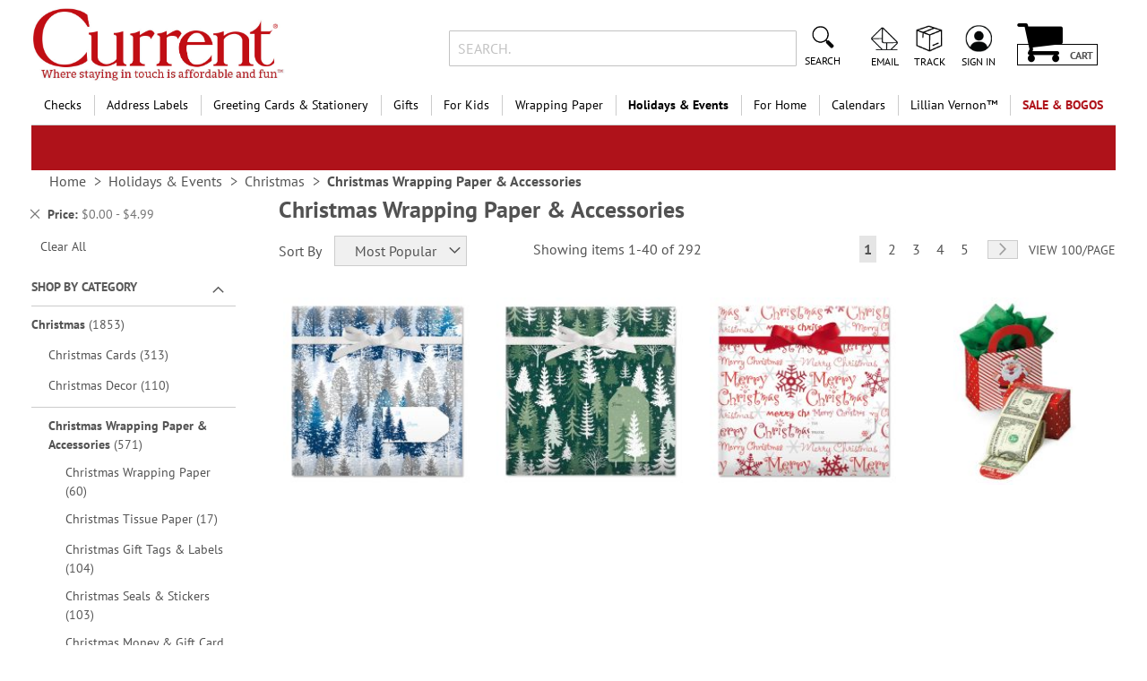

--- FILE ---
content_type: text/html; charset=UTF-8
request_url: https://www.currentcatalog.com/holidays-and-events/christmas/christmas-wrapping-paper-and-accessories.html?filter_occasion=3941&price=-5
body_size: 71841
content:
<!doctype html>
<html lang="en">
    <head >
                <meta charset="utf-8"/>
<meta name="title" content="Christmas Wrapping Paper &amp; Accessories | Current Catalog"/>
<meta name="description" content="Current Catalog&#039;s heavyweight, peek-proof Christmas wrapping paper comes in a variety of festive styles to dress up your presents!"/>
<meta name="keywords" content="Christmas gift wrap, gift wrap, christmas wrap, wrapping paper, christmas wrapping paper"/>
<meta name="robots" content="INDEX,FOLLOW"/>
<meta name="viewport" content="width=device-width, initial-scale=1"/>
<meta name="format-detection" content="telephone=no"/>
<title>Christmas Wrapping Paper &amp; Accessories | Current Catalog</title>
<link  rel="stylesheet" type="text/css"  media="all" href="https://static.currentcatalog.com/version1767829277/_cache/merged/b539ddb7ed268feb09e2061204c5ca2b.min.css" />
<link  rel="stylesheet" type="text/css"  media="screen and (min-width: 768px)" href="https://static.currentcatalog.com/version1767829277/frontend/Regent/cmg_cc/en_US/css/styles-l.min.css" />
<link  rel="stylesheet" type="text/css"  media="print" href="https://static.currentcatalog.com/version1767829277/frontend/Regent/cmg_cc/en_US/css/print.min.css" />




<link rel="preload" as="font" crossorigin="anonymous" href="https://static.currentcatalog.com/version1767829277/frontend/Regent/cmg_cc/en_US/fonts/Luma-Icons.woff2" />
<link rel="preload" as="font" crossorigin="anonymous" href="https://static.currentcatalog.com/version1767829277/frontend/Regent/cmg_cc/en_US/fonts/Awesome.woff2" />
<link rel="preload" as="font" crossorigin="anonymous" href="https://static.currentcatalog.com/version1767829277/frontend/Regent/cmg_cc/en_US/fonts/PTSans-Regular.woff2" />
<link rel="preload" as="font" crossorigin="anonymous" href="https://static.currentcatalog.com/version1767829277/frontend/Regent/cmg_cc/en_US/fonts/PTSans-Bold.woff2" />
<link rel="preload" as="font" crossorigin="anonymous" href="https://static.currentcatalog.com/version1767829277/frontend/Regent/cmg_cc/en_US/fonts/Bitter-Bold.woff2" />
<link  rel="canonical" href="https://www.currentcatalog.com/holidays-and-events/christmas/christmas-wrapping-paper-and-accessories.html" />
<link  rel="icon" type="image/x-icon" href="https://images.currentcatalog.com/favicon/stores/1/favicon.ico" />
<link  rel="shortcut icon" type="image/x-icon" href="https://images.currentcatalog.com/favicon/stores/1/favicon.ico" />
<meta name="facebook-domain-verification" content="g8klntvek9j7wmqgxfju5m01k0bpb0">
<meta name="norton-safeweb-site-verification" content="vwwp-sqyv1u3iss-6rta3mv6mhexx56gzo1xxjb4eb4c2ax94cvs7qpzetsnf6thll2eqysat7n6shcsmv5eye790rh46pzdvc2oiqg5q0fwgg6y4yvlvprnwwv-4yle">

        <style>
	.ec-gtm-cookie-directive > div { background: #ffffff; color: #000000; -webkit-border-radius: 8px; -moz-border-radius: 8px; -ms-border-radius: 8px; -o-border-radius: 8px; border-radius: 8px;  }
    .ec-gtm-cookie-directive > div > div > div { padding-left: 0px; }
	.ec-gtm-cookie-directive > div > div > div a.action.accept,
    .ec-gtm-cookie-directive > div > div > div a.action.accept-all { color: #8bc53f; }
	.ec-gtm-cookie-directive > div > div > div a.action.refuse,
    .ec-gtm-cookie-directive > div > div > div a.action.customize { color: #000000; }
	.ec-gtm-cookie-directive > div > div > div .ec-gtm-cookie-directive-note-toggle { color: #8bc53f; }
    .ec-gtm-cookie-directive-segments { background: #ffffff; }
    .ec-gtm-cookie-directive-segments > div input[type="checkbox"] + label:before { border:1px solid #000000; }  
    .ec-gtm-cookie-directive .consent-logo { width: 0px; }
    
</style>	<script data-ommit="true" nonce="aWR2eDZqNXExbzh5cjhxeXpycXpia2ozczRwenM0dTI=">var AEC = (function()
{
	return {
		add: function(context, dataLayer)
		{
			let element = context, qty = 1, variants = [], variant = [], variant_attribute_option = [], items = [];

			document.querySelectorAll('input[name=qty]:checked, [name=qty]').forEach(element => 
			{
				qty = element.value;
			});
			
			qty = Math.abs(qty);
			
			if (isNaN(qty))
			{
				qty = 1;
			}

			function closestForm(element) 
			{
				while (element) 
				{
					if (element.tagName === 'FORM') 
					{
						return element;
					}
					element = element.parentElement;
				}
				return null;
			}

			const form = closestForm(context);

			if (form && typeof form.checkValidity === 'function') 
			{
				if (!form.checkValidity()) 
				{
					return true;
				}
			}

			if (!AEC.gtm())
			{
				if (element.dataset.click)
				{
					AEC.Time.track(dataLayer, AEC.Const.TIMING_CATEGORY_ADD_TO_CART, element.dataset.name, element.dataset.category);
					
					(click => 
					{
						new Function(click)();
					})
					(element.dataset.click);
				}
				
				return true;
			}
			
			if(element.dataset.configurable)
			{
				document.querySelectorAll('[name^="super_attribute"]').forEach(attribute => 
				{
					if (attribute.matches('select'))
					{
						var name = attribute.getAttribute('name'), id = name.substring(name.indexOf('[') + 1, name.lastIndexOf(']'));

						if (attribute.selectedIndex)
						{
							var option = attribute.options[attribute.selectedIndex];
							
							if (option)
							{
								variants.push(
								{
									id: 	id,
									option: option.label,
									text: 	option.text
								});
							}
						}
					}
					
					if (attribute.matches('input') && -1 != attribute.type.indexOf('radio'))
					{
						if (attribute.parentNode.classList.contains('swatch-option-selected') || attribute.checked)
						{
							Object.entries(AEC.SUPER).forEach(([key, super_attribute]) => 
							{
								if (-1 != attribute.name.indexOf("super_attribute[" + super_attribute.id + "]"))
								{
									let variant = 
									{
										id: 	super_attribute.id,
										text:	super_attribute.label,
										option: attribute.value
									};
									
									variants.push(variant);
								}
							});
						}
					}
				});
				
				/**
				 * Colour Swatch support
				 */
				if (!variants.length)
				{
					Object.entries(AEC.SUPER).forEach(([key, attribute]) => 
					{
						var swatch = document.querySelectorAll('div[attribute-code="' + attribute.code + '"], div[data-attribute-code="' + attribute.code + '"]');
						
						swatch.forEach(element => 
						{
							let variant = 
							{
								id: 	attribute.id,
								text:	'',
								option: null
							};
							
							var select = element.querySelector('select');

							if (select)
							{
								if (select.selectedIndex)
								{
									var option = select.options[select.selectedIndex];
									
									if (option)
									{
										variant.text 	= option.text;
										variant.option 	= option.value;
									}
								}
							}
							else 
							{
								var span = element.querySelector('span.swatch-attribute-selected-option');

								if (span)
								{
									variant.text 	= span.innerHTML;
									variant.option 	= span.parentNode.dataset.optionSelected;
								}
							}
							
							variants.push(variant);
						});
					});
				}
				
				if (!variants.length)
				{
					AEC.EventDispatcher.trigger('ec.variants', variants);
				}
				
				var SUPER_SELECTED = [];

				for (var i = 0, l = variants.length; i < l; i++)
				{
					for (var a = 0, b = AEC.SUPER.length; a < b; a++)
					{
						if (AEC.SUPER[a].id == variants[i].id)
						{
							var text = variants[i].text;

							if (AEC.useDefaultValues)
							{
								AEC.SUPER[a].options.forEach(option => 
								{
									if (parseInt(option.value_index) == parseInt(variants[i].option))
									{
										if (option.hasOwnProperty('admin_label'))
										{
											text = option.admin_label;
										}
										else if (option.hasOwnProperty('store_label'))
										{
											text = option.store_label;
										}
									}
								});
							}
							
							variant.push([AEC.SUPER[a].label,text].join(AEC.Const.VARIANT_DELIMITER_ATT));
							
							let tier_price = Number.parseFloat(element.dataset.price).toFixed(2);
							
							Object.entries(AEC.CONFIGURABLE_SIMPLES).forEach(([key, simple]) => 
							{
							    if (simple.hasOwnProperty('configurations'))
							    {
							    	Object.entries(simple.configurations).forEach(([key, configuration]) => 
									{
										if (configuration.label === variants[i].option)
										{
											let prices = [];
											
											Object.entries(simple.price_tier).forEach(([key, tier]) => 
											{
												if (parseInt(qty) >= parseInt(tier.price_qty))
												{
													prices.push(Number.parseFloat(tier.price));
												}
											});

											if (prices.length)
											{
												tier_price = prices.sort(function(a,b) { return a < b; }).pop();
											}
										}
									});
							    }
							});
							
							variant_attribute_option.push(
							{
								attribute: 	variants[i].id,
								option: 	variants[i].option,
								price:		tier_price
							});
						}
					}
				}
				
				if (!variant.length)
				{
					if (element.dataset.click)
					{
						AEC.Time.track(dataLayer, AEC.Const.TIMING_CATEGORY_ADD_TO_CART, element.dataset.name, element.dataset.category);
						
						(click => 
						{
							new Function(click)();
						})
						(element.dataset.click);
					}
					
					return true;
				}
			}
			
			if (element.dataset.grouped)
			{
				for (var u = 0, y = window.G.length; u < y; u++)
				{
					let field = document.querySelector('[name="super_group[' + window.G[u].id + ']"]');

					if (field)
					{
						(qty => 
						{
							if (qty)
							{
								let item = 
								{
									'item_name': 		window.G[u].item_name,
									'item_id': 		    window.G[u].item_id,
									'price': 			window.G[u].price,
									'category': 		window.G[u].category,
									'item_brand':		window.G[u].item_brand,
									'quantity': 		qty
								};
								
								Object.assign(item, item, AEC.GA4.transformCategories(element.dataset.category));
								
								items.push(item);
							}
						})(Math.abs(field.value));
					}
				}
			}
			else
			{
				let price = Number.parseFloat(element.dataset.price);
				
				if (element.dataset.hasOwnProperty('selection'))
				{
					let selection = parseInt(element.dataset.selection);
					
					Object.entries(AEC.CONFIGURABLE_SIMPLES).forEach(([key, simple]) => 
					{
						if (key == selection)
						{
							if (simple.hasOwnProperty('price_tier'))
							{
								Object.entries(simple.configurations).forEach(([key, configuration]) => 
								{
									let prices = [];
									
									Object.entries(simple.price_tier).forEach(([key, tier]) => 
									{
										if (parseInt(qty) >= parseInt(tier.price_qty))
										{
											prices.push(Number.parseFloat(tier.price));
										}
									});

									if (prices.length)
									{
										price = prices.sort(function(a,b) { return a < b; }).pop();
									}
								});
							}
						}
					});
				}
				
				let item = 
				{
					'item_name': 					element.dataset.name,
					'item_id': 		    			1 === parseInt(element.dataset.useSimple) ? element.dataset.simpleId : element.dataset.id,
					'price': 						price,
					'item_brand':					element.dataset.brand,
					'item_variant':					variant.join(AEC.Const.VARIANT_DELIMITER),
					'variants':						variants,
					'category':						element.dataset.category,
					'quantity': 					qty,
					'currency':						AEC.currencyCode,
					'google_business_vertical':		element.dataset.googleBusinessVertical,
					'index': 						0
				};
				
				Object.assign(item, item, AEC.GA4.transformCategories(element.dataset.category));
				
				items.push(item);
			}
			
			let value_combined = 0;

			for (var i = 0, l = items.length; i < l; i++)
			{
				value_combined += (Number.parseFloat(items[i].price) * Number.parseInt(items[i].quantity));
				
				(function(item)
				{
					Object.entries(AEC.parseJSON(element.dataset.attributes)).forEach(([key, value]) => 
					{
						item[key] = value;
					});
					
					let options = [];

					Object.entries(AEC.parseJSON(element.dataset.options)).forEach(([key, name]) => 
					{
						let option = document.querySelector('[name="options[' + key + ']"]'), value = null;

						if (!option)
						{
							option = document.querySelector('[name="options[' + key + '][]"]');
						}

						switch(true)
						{
							case option instanceof HTMLInputElement: 
							case option instanceof HTMLTextAreaElement: value = option.value;
								break;
							case option instanceof HTMLSelectElement: value = option.options[option.selectedIndex].text;
								break;
						}
						
						if (value)
						{
							options.push({ name: name, value: value });
						}
						
					});

					if (options.length)
					{
						item['options'] = options;
					}

				})(items[i]);
			}
			
			var data = 
			{
				'event':'add_to_cart',
				'eventLabel': element.dataset.name,
				'ecommerce': 
				{
					'currency': 		AEC.currencyCode,
					'value':			value_combined,
					'item_list_id': 	element.dataset.list,
					'item_list_name': 	element.dataset.list,
					'items': 			items,
					'options': 			variant_attribute_option
				},
				'currentStore': element.dataset.store
			};
			
			if (AEC.useDefaultValues)
			{
				data['currentStore'] = AEC.storeName;
			}
			
			/**
			 * Notify listeners
			 */
			this.EventDispatcher.trigger('ec.add.data', data);
			
			/**
			 * Track event
			 */
			AEC.CookieConsent.queue(() => 
			{
				AEC.Cookie.add(data).push(dataLayer);

				/**
				 * Track time 
				 */
				AEC.Time.track(dataLayer, AEC.Const.TIMING_CATEGORY_ADD_TO_CART, element.dataset.name, element.dataset.category);

			}).process();
			
			/**
			 * Save backreference
			 */
			if (AEC.localStorage)
			{
				(function(items)
				{
					for (var i = 0, l = items.length; i < l; i++)
					{
						AEC.Storage.reference().set(
						{
							id: 		items[i].item_id,
							category: 	items[i].category
						});
					}
				})(items);
			}

			if (AEC.facebook)
			{
				if ("function" === typeof fbq)
				{
					(function(product, items, fbq)
					{
						var content_ids = [], price = 0;
						
						for (var i = 0, l = items.length; i < l; i++)
						{
							content_ids.push(items[i].item_id);
			
							price += parseFloat(items[i].price);
						}
						
						(function(callback)
						{
							if (AEC.Const.COOKIE_DIRECTIVE)
							{
								AEC.CookieConsent.queue(callback).process();
							}
							else 
							{
								callback.apply(window,[]);
							}
						})
						(
							(function(product, content_ids, price)
							{
								return function()
								{
									if ('undefined' === typeof variants)
									{
										variants = [];
									}
									
									fbq('track', 'AddToCart', 
									{
										content_name: 	product,
										content_ids: 	content_ids,
										content_type: 	!variants.length ? 'product' : 'product_group',
										value: 			price,
										currency: 		AEC.currencyCode
									}, 
									{ 
										eventID: AEC.UUID.generate({ event: 'AddToCart'})
									});
								};
								
							})(product, content_ids, price)
						);

					})(element.dataset.name, items, fbq);
				}
			}

			if (AEC.tiktok)
			{
				if ('undefined' !== typeof ttq)
				{
					(function(product, items, ttq)
					{
						var contents = [], price = 0;
						
						for (var i = 0, l = items.length; i < l; i++)
						{
							contents.push
							(
								{
									content_id: 	items[i].item_id,
									content_name: 	items[i].item_name,
									quantity: 		items[i].quantity,
									brand: 		    items[i].item_brand,
									price: 			items[i].price
								}
							);
			
							price += parseFloat(items[i].price);
						}
						
						(function(callback)
						{
							if (AEC.Const.COOKIE_DIRECTIVE)
							{
								AEC.CookieConsent.queue(callback).process();
							}
							else 
							{
								callback.apply(window,[]);
							}
						})
						(
							(function(product, content_ids, price)
							{
								return function()
								{
									AEC.TikTok.event('AddToCart', {
										contents: contents,
										content_type:'product',
										value: 	price,
										currency: AEC.currencyCode,
									}, 
									{ 
										event_id: AEC.UUID.generate({ event: 'AddToCart'})
									});
								};
								
							})(product, contents, price)
						);

					})(element.dataset.name, items, ttq);
				}
			}
			
			if (element.dataset.click)
			{
				(click => 
				{
					new Function(click)();
				})
				(element.dataset.click);
			}
			
			return true;
		},
		addSwatch: function(context,dataLayer)
		{	
			var element = context;
			
			if (window.jQuery) 
			{  
				jQuery(document).on('ajax:addToCart', function()
				{
					var attributes = [];
					
					Object.entries(AEC.parseJSON(element.dataset.swatch)).forEach(([key, value]) => 
					{
						attributes.push(value);
					});
					
					var option = document.querySelector('.swatch-option.selected');

					if (!option)
					{
						let form = jQuery(element).parents('form:first');

						if (form)
						{
							let selected = [];

							Object.entries(attributes).forEach(([key, value]) => 
							{
								let e = form.find('input[name="super_attribute[' + value.attribute_id + ']"]');

								if (e.length > 0)
								{
									if (e.get(0).dataset.hasOwnProperty('label'))
									{
										let a = e.get(0).dataset.label;
										let b = value.attribute_label;

										selected.push([b,a].join(AEC.Const.VARIANT_DELIMITER_ATT));
									}
									else if(e.get(0).dataset.hasOwnProperty('attrName'))
									{
										let a = e.get(0).value;
										let b = value.attribute_label;

										selected.push([b,a].join(AEC.Const.VARIANT_DELIMITER_ATT));
									}
								}
							});

							variant = [selected].join(AEC.Const.VARIANT_DELIMITER);
						}
					}
					else 
					{
						variant = [[attributes[0].attribute_label, option.getAttribute('aria-label')].join(AEC.Const.VARIANT_DELIMITER_ATT)].join(AEC.Const.VARIANT_DELIMITER);
					}
					
					let item =  
					{
						'item_name': 		element.dataset.name,
						'item_id': 		    element.dataset.id,
						'price': 			element.dataset.price,
						'category': 		element.dataset.category,
						'item_brand':		element.dataset.brand,
						'item_variant':		variant,
						'item_list_name': 	element.dataset.list,
						'item_list_id': 	element.dataset.list,
						'quantity': 		1,
						'index':			element.dataset.position
					};
					
					Object.assign(item, item, AEC.GA4.transformCategories(element.dataset.category));
					
					/**
					 * Track event
					 */
					AEC.Cookie.add(
					{
						'event': 			'add_to_cart',
						'currency':			AEC.currencyCode,
						'eventLabel': 		element.dataset.name,
						'item_list_id': 	element.dataset.list,
						'item_list_name': 	element.dataset.list,
						'ecommerce': 
						{
							'items': [item]
						},
						'currentStore': element.dataset.store
					}).push(dataLayer);
	
					/**
					 * Track time 
					 */
					AEC.Time.track(dataLayer, AEC.Const.TIMING_CATEGORY_ADD_TO_CART, element.dataset.name, element.dataset.category);
				});
			}
			
			return true;
		},
		click: function(context,dataLayer)
		{
			var element = context;
			
			if (!AEC.gtm())
			{
				AEC.Time.track(dataLayer, AEC.Const.TIMING_CATEGORY_PRODUCT_CLICK, element.dataset.name, element.dataset.category);

				return true;
			}

			var item = 
			{
				'item_name': 	element.dataset.name,
				'item_id': 		element.dataset.id,
				'price': 		element.dataset.price,
				'item_brand':	element.dataset.brand,
				'quantity': 	element.dataset.quantity,
				'index':		element.dataset.position,
				'category':		element.dataset.category,
				'currency':		AEC.currencyCode
			};
			
			Object.entries(AEC.parseJSON(element.dataset.attributes)).forEach(([key, value]) => 
			{
				item[key] = value;
			});
			
			Object.assign(item, item, AEC.GA4.augmentCategories(item));
			
			var data = 
			{
				'event': 			'select_item',
				'eventLabel': 		element.dataset.name,
				'item_list_id': 	element.dataset.list, 
				'item_list_name': 	element.dataset.list,
				'ecommerce': 
				{
					'items': 
					[
						item
					]
				},
    	     	'currentStore': element.dataset.store	
			};
			

			/**
			 * Push data
			 */
			AEC.CookieConsent.queue(() => 
			{
				AEC.Cookie.click(data).push(dataLayer);
				
			}).process();
			
			/**
			 * Track time 
			 */
			AEC.Time.track(dataLayer, AEC.Const.TIMING_CATEGORY_PRODUCT_CLICK, element.dataset.name, element.dataset.category);

			if (element.dataset.click)
			{
				(click => 
				{
					new Function(click)();
				})
				(element.dataset.click);
			}

			return true;
		},
		remove: function(context, dataLayer, event)
		{
			var element = context;
			
			if (!AEC.gtm())
			{
				AEC.Time.track(dataLayer, AEC.Const.TIMING_CATEGORY_REMOVE_FROM_CART, element.dataset.name, element.dataset.category);
			}

			var item = 
			{
				'item_name': 	element.dataset.name,
				'item_id': 		element.dataset.id,
				'price': 		parseFloat(element.dataset.price),
				'category': 	element.dataset.category,
				'item_brand':	element.dataset.brand,
				'quantity': 	element.dataset.quantity,
				'currency': 	AEC.currencyCode
			};
			
			Object.entries(AEC.parseJSON(element.dataset.attributes)).forEach(([key, value]) => 
			{
				item[key] = value;
			});
			
			Object.assign(item, item, AEC.GA4.augmentCategories(item));
			
			var data = 
			{
				'event': 'remove_from_cart',
				'eventLabel': element.dataset.name,
				'ecommerce': 
				{
					'item_list_id':  element.dataset.list,
					'item_list_name':  element.dataset.list,
					'items': 
					[
						item
					]
				}
			};
			
			AEC.EventDispatcher.trigger('ec.remove.data', data);

			let executor = element =>
			{
				let params = 
				{
					action:null
				};

				if (element.dataset.hasOwnProperty('post'))
				{
					params = AEC.parseJSON(element.dataset.post);
				}
				else if (element.dataset.hasOwnProperty('postAction'))
				{
					params = AEC.parseJSON(element.dataset.postAction);
				}

				async function getFormKey() 
				{
					if ('cookieStore' in window) 
					{
						const cookie = await cookieStore.get('form_key');

						return cookie?.value || null;
					}

					const cookies = Object.fromEntries(document.cookie.split('; ').map(cookie => 
					{
						const [name, value] = cookie.split('=');
						return [decodeURIComponent(name), decodeURIComponent(value)];
					}));

					return cookies['form_key'] || null;
				}

				getFormKey().then(formKey => 
				{
					let form = document.createElement("form");

					form.setAttribute('method', 'post');
					form.setAttribute('action', params.action);
					
					if (params.hasOwnProperty('data'))
					{
						params.data['form_key'] = formKey;

						Object.entries(params.data).forEach(([name, value]) => 
						{
							let input = document.createElement('input');
					
							input.setAttribute('type', 'text');
							input.setAttribute('name',  name);
							input.setAttribute('value', value);
							
							form.append(input);
						});
					}
					
					document.querySelector("body").appendChild(form);

					form.submit();
				});
			};

			if (AEC.Message.confirm)
			{
				if (typeof require !== "undefined" && typeof require === "function") 
				{
					require(['Magento_Ui/js/modal/confirm'], function(confirmation) 
					{
						confirmation(
						{
							title: AEC.Message.confirmRemoveTitle,
							content: AEC.Message.confirmRemove,
							actions: 
							{
								confirm: function()
								{
									/**
									 * Track event
									 */
									AEC.Cookie.remove(data).push(dataLayer);

									/**
									 * Track time 
									 */
									AEC.Time.track(dataLayer, AEC.Const.TIMING_CATEGORY_REMOVE_FROM_CART, element.dataset.name);
									
									/**
									 * Execute standard data-post
									 */
									executor(element);
								},
								cancel: function()
								{
									return false;
								},
								always: function()
								{
									return false;
								}
							}
						});
					});
				}
				else 
				{
					if (typeof Alpine !== "undefined") 
					{
						return true;
					}
				}
			}
			else 
			{
				/**
				 * Track event
				 */
				AEC.Cookie.remove(data).push(dataLayer);

				/**
				 * Track time 
				 */
				AEC.Time.track(dataLayer, AEC.Const.TIMING_CATEGORY_REMOVE_FROM_CART, element.dataset.name);

				executor(element);
			}
			
			return false;
		},
		wishlist: function(context, dataLayer)
		{
			var element = context;

			if (!AEC.gtm())
			{
				/**
				 * Track time 
				 */
				AEC.Time.track(dataLayer, AEC.Const.TIMING_CATEGORY_PRODUCT_WISHLIST, element.dataset.name,'Wishlist');
				
				return true;
			}
			
			let attributes = JSON.parse(element.dataset.eventAttributes);
			
			/**
			 * Track event
			 */
			AEC.Cookie.wishlist(
			{
				event: 		element.dataset.event,
				eventLabel: element.dataset.eventLabel,
				ecommerce: 
				{
					items: attributes.items
				}
			}).push(dataLayer);

			return true;
		},
		wishlistRemove: function(context, dataLayer)
		{
			var element = context;

			if (!AEC.gtm())
			{
				/**
				 * Track time 
				 */
				AEC.Time.track(dataLayer, AEC.Const.TIMING_CATEGORY_PRODUCT_WISHLIST, element.dataset.name,'Wishlist');
				
				return true;
			}
			
			let attributes = JSON.parse(element.dataset.eventAttributes);
			
			/**
			 * Track event
			 */
			AEC.Cookie.wishlistRemove(
			{
				event: 		element.dataset.event,
				eventLabel: element.dataset.eventLabel,
				ecommerce: 
				{
					items: attributes.items
				}
			}).push(dataLayer);

			return true;
		},
		compare: function(context, dataLayer)
		{
			var element = context;

			if (!AEC.gtm())
			{
				/**
				 * Track time 
				 */
				AEC.Time.track(dataLayer, AEC.Const.TIMING_CATEGORY_PRODUCT_COMPARE, element.dataset.name,'Compare');
				
				return true;
			}
			
			let attributes = JSON.parse(element.dataset.eventAttributes);

			AEC.Cookie.compare(
			{
				event: 		element.dataset.event,
				eventLabel: element.dataset.eventLabel,
				ecommerce: 
				{
					items: attributes.items
				}
			}).push(dataLayer);
			
			return true;
		},
		Bind: (function()
		{
			return {
				apply: function(parameters)
				{	
					/**
					 * Merge persistent storage
					 */
					AEC.Persist.merge();
					
					/**
					 * Push private data
					 */
					AEC.Cookie.pushPrivate();
					
					document.addEventListener('DOMContentLoaded',() => 
					{
						document.body.addEventListener('catalogCategoryAddToCartRedirect', () => 
						{
							dataLayer.push(
							{
								event: AEC.Const.CATALOG_CATEGORY_ADD_TO_CART_REDIRECT_EVENT
							});
						});
					});

					if (parameters)
					{
						if (parameters.performance)
						{
							if (window.performance)
							{
								window.onload = function()
								{
									setTimeout(function()
									{
									    var time = performance.timing.loadEventEnd - performance.timing.responseEnd;
									    
									    var timePayload = 
									    {
								    		'event':'performance',
							    			'performance':
							    			{
							    				'timingCategory':	'Load times',
							    				'timingVar':		'load',
							    				'timingValue': 		(time % 60000)
							    			}	
									    };
									    
									    switch(window.google_tag_params.ecomm_pagetype)
									    {
									    	case 'home':
									    		
									    		timePayload.performance.timingLabel = 'Home';
									    		
									    		AEC.CookieConsent.queue(() => 
									            {
									            	dataLayer.push(timePayload);
									            }).process();
									    		
									    		break;
									    	case 'product':
									    		
									    		timePayload.performance.timingLabel = 'Product';
									    		
									    		AEC.CookieConsent.queue(() => 
									            {
									            	dataLayer.push(timePayload);
									            }).process();
									    		
									    		break;
									    	
								    		case 'category':
									    		
									    		timePayload.performance.timingLabel = 'Category';
									    		
									    		AEC.CookieConsent.queue(() => 
									            {
									            	dataLayer.push(timePayload);
									            }).process();
									    		
									    		break;
									    }
									    
									}, 0);
								};	
							}
						}
					}
					
					return this;
				}
			};
			
		})(),
		Time: (function()
		{
			var T = 
			{
				event: 			'trackTime',
				timingCategory:	'',
				timingVar:		'',
				timingValue:	-1,
				timingLabel:	''
			};

			var time = new Date().getTime();
			
			return {
				track: function(dataLayer, category, variable, label)
				{
					T.timingValue = (new Date().getTime()) - time;
					
					if (category)
					{
						T.timingCategory = category;
					}

					if (variable)
					{
						T.timingVar = variable;
					}

					if (label)
					{
						T.timingLabel = label;
					}
					
					dataLayer.push(T);

				},
				trackContinue: function(dataLayer, category, variable, label)
				{
					this.track(dataLayer, category, variable, label);

					time = new Date().getTime();
				}
			};
			
		})(),
		Persist:(function()
		{
			var DATA_KEY = 'persist'; 

			var proto = 'undefined' != typeof Storage ? 
			{
				push: function(key, entity)
				{
					/**
					 * Get data
					 */
					var data = this.data();

					/**
					 * Push data
					 */
					data[key] = entity;

					/**
					 * Save to local storage
					 */
					localStorage.setItem(DATA_KEY, JSON.stringify(data));

					return this;
				},
				data: function()
				{
					var data = localStorage.getItem(DATA_KEY);
					
					if (null !== data)
					{
						return JSON.parse(data);
					}

					return {};
				},
				merge: function()
				{
					var data = this.data();
					var push = 
					{
						persist: {}
					};

					for (var i in data)
					{
						push.persist[i] = data[i];
					}

					dataLayer.push(push);

					return this;
				},
				clear: function()
				{
					/**
					 * Reset private local storage
					 */
					localStorage.setItem(DATA_KEY,JSON.stringify({}));

					return this;
				}
			} : {
				push: 	function(){}, 
				merge: 	function(){},
				clear: 	function(){}
			};

			/**
			 * Constants
			 */
			proto.CONST_KEY_PROMOTION = 'persist_promotion';

			return proto;
			
		})(),
		Checkout: (function()
		{
			return {
				init: false,
				data: {},
				tracked: {},
				getData: function()
				{
					return this.data;
				},
				getPayload: function()
				{
					if (this.data && this.data.hasOwnProperty('payload'))
					{
						return this.data.payload;
					}
					
					return {
						error: 'Missing checkout payload data'
					};
				},
				step: function(previous, current, currentCode)
				{
					if (!this.init)
					{
						return this.fail('Step tracking requires a checkout page.');
					}
					
					if (this.data && this.data.hasOwnProperty('ecommerce'))
					{	
						this.data.ecommerce['step'] = ++current;

						/**
						 * Notify listeners
						 */
						AEC.EventDispatcher.trigger('ec.checkout.step.data', this.data);
						
						/**
						 * Track checkout step
						 */
						AEC.Cookie.checkout(this.data).push(dataLayer);
					}
					
					return this;
				},
				stepOption: function(step, option)
				{
					if (!option)
					{
						return this;
					}
					
					if (!this.init)
					{
						return this.fail('Step option tracking requires a checkout page.');
					}
					
					
					if (!option.toString().length)
					{
						return this;
					}
					
					var data = 
					{
	    				'event': 'checkoutOption',
	    				'ecommerce': 
	    				{
	    					'checkout_option': 
	    					{
	    						'actionField': 
	    						{
	    							'step': step,
	    							'option': option
	    						}
	    					}
	    				}
	        		};
					
					/**
					 * Notify listeners
					 */
					AEC.EventDispatcher.trigger('ec.checkout.step.option.data', data);
					
					/**
					 * Track checkout option
					 */
					AEC.CookieConsent.queue(() => 
					{
						AEC.Cookie.checkoutOption(data).push(dataLayer);
						
					}).process();
					
					
					return this;
				},
				fail: function(message)
				{
					console.log(message);
					
					return this;
				}
			};
			
		})(),
		Cookie: (function()
		{
			return {
				data: null,
				privateData: null,
				reset: function()
				{
					if (AEC.reset)
					{
						dataLayer.push({ ecommerce: null });
					}
					
					return dataLayer;
				},
				push: function(dataLayer, consent)
				{
					consent = typeof consent !== 'undefined' ? consent : true;

					if (this.data)
					{
						this.reset().push(this.data);

						/**
						 * Reset data to prevent further push
						 */
						this.data = null;
					}
					
					return this;
				},
				pushPrivate: function()
				{
					var data = this.getPrivateData();
					
					if (data)
					{
						dataLayer.push(
						{
							privateData: data
						});
					}
					
					return this;
				},
				augment: function(products)
				{
					/**
					 * Parse data & apply local reference
					 */
					var reference = AEC.Storage.reference().get();

					if (reference)
					{
						for (var i = 0, l = products.length; i < l; i++)
						{
							for (var a = 0, b = reference.length; a < b; a++)
							{
								if (products[i].item_id.toString().toLowerCase() === reference[a].id.toString().toLowerCase())
								{
									products[i].category = reference[a].category;
								}
							}
						}
					}

					products.forEach(product => 
					{
						if (product.hasOwnProperty('category'))
						{
							let categories = product.category.split(/\//);

							if (categories.length)
							{
								let index = 2;

								categories.forEach(category => 
								{
									product['item_category' + index] = category;
								});
							}
						}
					});

					return products;
				},
				click: function(data)
				{
					AEC.EventDispatcher.trigger('ec.cookie.click.data', data);
					
					this.data = data;
					
					return this;
				},
				add: function(data)
				{
					AEC.EventDispatcher.trigger('ec.cookie.add.data', data);
					
					this.data = data;

					return this;
				},
				remove: function(data)
				{
					AEC.EventDispatcher.trigger('ec.cookie.remove.item.data', data);
					
					this.data = data;
					
					if (AEC.localStorage)
					{
						this.data.ecommerce.items = this.augment(this.data.ecommerce.items);
					}

					return this;
				},
				compare: function(data)
				{
					AEC.EventDispatcher.trigger('ec.cookie.compare.data', data);
					
					this.data = data;
					
					return this;
				},
				wishlist: function(data)
				{
					AEC.EventDispatcher.trigger('ec.cookie.wishlist.data', data);
					
					this.data = data;
					
					return this;
				},
				wishlistRemove: function(data)
				{
					AEC.EventDispatcher.trigger('ec.cookie.wishlist.remove.data', data);
					
					this.data = data;
					
					return this;
				},
				update: function(data)
				{
					AEC.EventDispatcher.trigger('ec.cookie.update.item.data', data);
					
					this.data = data;
					
					return this;
				},
				visitor: function(data)
				{
					AEC.EventDispatcher.trigger('ec.cookie.visitor.data', data);
					
					this.data = (function(data, privateData)
					{
						if (privateData)
						{
							if (privateData.hasOwnProperty('visitor'))
							{
								data.visitorId 		   = privateData.visitor.visitorId;
								data.visitorLoginState = privateData.visitor.visitorLoginState;
							}
						}
						
						return data;
						
					})(data, AEC.Cookie.getPrivateData());
					
					return this;
				},
				detail: function(data)
				{
					AEC.EventDispatcher.trigger('ec.cookie.detail.data', data);
					
					this.data = data;
					
					return this;
				},
				purchase: function(data)
				{
					AEC.EventDispatcher.trigger('ec.cookie.purchase.data', data);
					
					this.data = data;

					if (AEC.localStorage)
					{
						this.data.ecommerce.purchase.items = this.augment(this.data.ecommerce.purchase.items);
					}
					
					return this;
				},
				impressions: function(data)
				{
					AEC.EventDispatcher.trigger('ec.cookie.impression.data', data);
					
					this.data = data;
					
					return this;
				},
				checkout: function(data)
				{
					AEC.EventDispatcher.trigger('ec.cookie.checkout.step.data', data);
					
					this.data = data;
					
					if (AEC.localStorage)
					{
						this.data.ecommerce.items = this.augment(this.data.ecommerce.items);
					}
					
					return this;
				},
				checkoutOption: function(data)
				{
					AEC.EventDispatcher.trigger('ec.cookie.checkout.step.option.data', data);
					
					this.data = data;
					
					return this;
				},
				promotion: function(data)
				{
					AEC.EventDispatcher.trigger('ec.cookie.promotion.data', data);
					
					this.data = data;
					
					return this;
				},
				promotionClick: function(data, element)
				{
					AEC.EventDispatcher.trigger('ec.cookie.promotion.click', data, 
				   {
						element: element
				   });
					
					this.data = data;
					
					return this;
				},
				remarketing: function(data)
				{
					AEC.EventDispatcher.trigger('ec.cookie.remarketing.data', data);
					
					this.data = data;
					
					return this;
				},
				getPrivateData: function()
				{
					if (!this.privateData)
					{
						var cookie = this.get('privateData');
						
						if (cookie)
						{
							this.privateData = this.parse(cookie);
						}
					}
					
					return this.privateData;
				},
				set: function(name, value, days)
				{
					if (!days)
					{
						days = 30;
					} 
				
					let date = new Date();
		            
		            date.setTime(date.getTime() + (days * 24 * 60 * 60 * 1000));

			        document.cookie = name + "=" + encodeURIComponent(value) + "; expires=" + date.toGMTString() + "; path=/; domain=" + AEC.Const.COOKIE_DOMAIN;
			        
			        return this;
				},
				get: function(name)
				{
					var start = document.cookie.indexOf(name + "="), len = start + name.length + 1;
					
					if ((!start) && (name != document.cookie.substring(0, name.length))) 
					{
					    return null;
					}
					
					if (start == -1) 
					{
						return null;
					}
										
					var end = document.cookie.indexOf(String.fromCharCode(59), len);
										
					if (end == -1) 
					{
						end = document.cookie.length;
					}
					
					return decodeURIComponent(document.cookie.substring(len, end));
				},
				unset: function(name) 
				{   
	                document.cookie = name + "=" + "; path=/; expires=" + (new Date(0)).toUTCString();
	                
	                return this;
	            },
				parse: function(json)
				{
					var json = decodeURIComponent(json.replace(/\+/g, ' '));
					
	                return JSON.parse(json);
				}
			};
		})(),
		CookieConsent: (function()
		{
			return {
				scripts: [],
				chain: {},
				endpoints:{},
				cookies: {},
				consent: [],
				config: {},
				nonce: {},
				widget: 
				{
					display: 	false,
					color: 		'rgba(0,0,0,1)',
					colorEnd: 	'rgba(0,0,0,1)'
				},
				queue: function(callback, event)
				{	
					event = typeof event !== 'undefined' ? event : AEC.Const.COOKIE_DIRECTIVE_CONSENT_GRANTED_EVENT;
					
					if (!this.chain.hasOwnProperty(event))
					{
						this.chain[event] = [];
					}

					switch(AEC.Const.COOKIE_DIRECTIVE_ENGINE)
					{
						case 4:

							callback = (callback => 
							{
								return function()
								{
									/**
									 * Chnage to dispatch event only when Onetrust is loaded
									 */
									if (false)
									{
										if ('undefined' !== typeof OneTrust)
										{
											OneTrust.OnConsentChanged(() => 
											{
												callback.apply(this);
											});

											if (window.OnetrustActiveGroups)
											{
												let groups = window.OptanonActiveGroups.split(',').filter(String);
												
												if (groups.includes('C0001','C0002','C0003','C0004','C0005'))
												{
													callback.apply(this);
												}
											}
										}
									}
									else 
									{
										callback.apply(this);
									}
								}

							})(callback);	

							break;
					}
					
					this.chain[event].push(callback);
					
					return this;
				},
				dispatch: function(consent)
				{
					/**
					 * Essential cookies
					 */
					AEC.Const.COOKIE_DIRECTIVE_CONSENT_GRANTED = true;
					
					/**
					 * Push consent to dataLayer
					 */
					dataLayer.push(consent);
					
					return this.process(consent.event);
				},
				process: function(event)
				{
					event = typeof event !== 'undefined' ? event : AEC.Const.COOKIE_DIRECTIVE_CONSENT_GRANTED_EVENT;

					if (this.getConsent(event))
					{
						this.dequeue(event);
					}
					else if (AEC.Const.COOKIE_DIRECTIVE_OVERRIDE_DECLINE)
					{
						this.dequeue(event);
					}
					else 
					{
						if (4 === AEC.Const.COOKIE_DIRECTIVE_ENGINE)
						{
							/**
							 * Chnage to dispatch event only when Onetrust is loaded
							 */
							if (false)
							{
								(event => 
								{
									window.addEventListener('onetrust_loaded', e => 
									{
										if (this.getConsent(event))
										{
											this.dequeue(event);
										}
									});
								})(event);
							}
							else 
							{
								this.dequeue(event);
							}
						}
						
					}
					
					return this;
				},
				dequeue: function(event)
				{
					if (this.chain.hasOwnProperty(event))
					{
						try 
						{
							let response;

							this.chain[event].forEach(fn => 
							{
								response = fn.apply(this,[]);
							});
						}
						catch (e)
						{
							console.debug(e);
						}

						this.chain[event] = [];
					}
					
					return this;
				},
				getConsent: function(event)
				{
					switch(AEC.Const.COOKIE_DIRECTIVE_ENGINE)
					{
						case 0:

							if (!AEC.Const.COOKIE_DIRECTIVE)
							{
								return true;
							}

							break;

						case 1: 

							if (1 == AEC.Cookie.get(event))
							{
								return true;
							}
		
							if (this.consent.includes(event))
							{
								return true;
							}

							break;

						case 4:

							if (window.OnetrustActiveGroups)
							{
								let groups = window.OptanonActiveGroups.split(',').filter(String);
								
								if (groups.includes('C0001','C0002','C0003','C0004','C0005'))
								{
									return true;
								}
							}

							break;
						
						default: return true;
					}

					return false;
				},
				updateConsent: function()
				{
					(segments => 
					{
						let grant = [];
						
						for (var i = 0, l = segments.length; i < l;i++)
						{
							if (1 == AEC.Cookie.get(segments[i]))
							{	
								grant.push(segments[i]);
							}
						}
						
						if (grant.length)
						{
							AEC.CookieConsent.acceptGoogleConsent(grant).getWidget();

							grant.forEach(segment => 
							{
								AEC.CookieConsent.acceptConsent(segment);	
							});
						}
						
					})(AEC.Const.COOKIE_DIRECTIVE_SEGMENT_MODE_EVENTS);

					return this;
				},
				acceptGoogleConsent: function(segments)
				{
					if ('function' === typeof gtag)
					{
						const consentMode = true === AEC.Const.COOKIE_DIRECTIVE_SEGMENT_MODE ? 
						{
							ad_storage: 				-1 !== segments.indexOf('cookieConsentMarketingGranted')	? 'granted' : 'denied',
							security_storage:			-1 !== segments.indexOf('cookieConsentGranted')				? 'granted' : 'denied',
							functionality_storage:		-1 !== segments.indexOf('cookieConsentGranted')			   	? 'granted' : 'denied',
							personalization_storage:	-1 !== segments.indexOf('cookieConsentPreferencesGranted') 	? 'granted' : 'denied',
							analytics_storage:			-1 !== segments.indexOf('cookieConsentAnalyticsGranted')	? 'granted' : 'denied',
							ad_user_data:			    -1 !== segments.indexOf('cookieConsentUserdata')			? 'granted' : 'denied',
							ad_personalization:		    -1 !== segments.indexOf('cookieConsentPersonalization')		? 'granted' : 'denied'
						} : 
						{
							ad_storage: 				'granted',
							security_storage:			'granted',
							functionality_storage:		'granted',
							personalization_storage:	'granted',
							analytics_storage:			'granted',
							ad_user_data:				'granted',
							ad_personalization:			'granted'
						};

						/**
						 * Update consent
						 */
						gtag('consent','update',consentMode);
						
						/**
						 * Update localStorage
						 */
				        localStorage.setItem('consentMode', JSON.stringify(consentMode));
				        
				        /**
				         * Dispatch custom event
				         */
				        window.dispatchEvent(new CustomEvent("consent_accept", { detail: { consentMode: consentMode, segments: segments } }));
					}
					
					return this;
				},
				finish: function()
				{
					let segments = [];

					AEC.Const.COOKIE_DIRECTIVE_SEGMENT_MODE_EVENTS.forEach(segment => 
					{
						if (this.getConsent(segment))
						{
							segments.push(segment);
						}
					});

					this.pickup(
					{
						detail: 
						{
							segments: segments
						}
					});
				},
				acceptConsent: function(event)
				{
					return this.dispatch({ event:event });
				},
				declineConsent: function(event)
				{
					return this.dispatch({ event:event });
				},
				declineGoogleConsent: function()
				{
					if ('function' === typeof gtag)
					{
						const consentMode = 
						{
							ad_storage: 				'denied',
							security_storage:			'denied',
							functionality_storage:		'denied',
							personalization_storage:	'denied',
							analytics_storage:			'denied',
							ad_user_data:				'denied',
							ad_personalization:			'denied'
						};
						
						/**
						 * Update consent
						 */
						gtag('consent','update',consentMode);
						
						/**
						 * Update localStorage
						 */
				        localStorage.setItem('consentMode', JSON.stringify(consentMode));

				        /**
				         * Dispatch custom event
				         */
				        window.dispatchEvent(new CustomEvent("consent_decline",{ detail: { consentMode: consentMode } }));
					}
					
					return this;
				},
				setEndpoints: function(endpoints)
				{
					this.endpoints = endpoints;
					
					return this;
				},
				getConsentDialog: function(dataLayer)
				{
					if (1 == AEC.Cookie.get(AEC.Const.COOKIE_DIRECTIVE_CONSENT_DECLINE_EVENT))
					{
						AEC.CookieConsent.declineGoogleConsent([AEC.Const.COOKIE_DIRECTIVE_CONSENT_DECLINE_EVEN]).getWidget();

						return true;
					}
					
					if (1 != AEC.Cookie.get(AEC.Const.COOKIE_DIRECTIVE_CONSENT_GRANTED_EVENT))
					{
						this.renderConsentDialog(dataLayer);
					}
					else 
					{
						AEC.CookieConsent.getWidget();
					}

					return this;
				},
				closeConsentDialog: function(directive)
				{
					directive.remove();
					
					this.getWidget();
					
					return this;
				},
				renderConsentDialog: function(dataLayer)
				{
					let template = document.querySelector('template[data-consent]');
					
					(endpoints => 
					{
						var directive = (body => 
						{
							body.insertAdjacentHTML('beforeend', template.innerHTML);

							return body.lastElementChild;
							
						})(document.body);
						
						let uuid = AEC.Cookie.get('cookieUuid');
						
						if (uuid)
						{
							directive.querySelector('[data-consent-uuid').innerHTML = uuid;
						}
						
						let check_default = Number(directive.dataset.check);
						
						directive.querySelectorAll('input[type=checkbox][data-consent]').forEach(checkbox => 
						{	
							checkbox.checked = AEC.CookieConsent.getConsent(checkbox.dataset.consent) ? true : (!uuid && check_default ? true : false);
						});
						
						directive.querySelector('[data-consent-uuid-wrapper]').style.display = uuid ? 'block' : 'none';
						
						(directive => 
						{
							let listener = event => 
							{
								if (event.key === 'Escape') 
						        {
						        	AEC.CookieConsent.closeConsentDialog(directive).acquireProxyCookies();
						        }
							};
							
							document.addEventListener('keydown', event => 
							{
								listener(event);
								
								document.removeEventListener('keydown', listener);
							});
							
						})(directive);
						
						directive.querySelectorAll('a.customize').forEach(element => 
						{
							let customize = directive.querySelector('.ec-gtm-cookie-directive-customize');
							
							element.addEventListener('click', event => 
							{
								if ('block' === customize.style.display)
								{
									directive.querySelector('a.action.accept').style.display = 'none';
			
									customize.style.display = 'none';
								}
								else 
								{
									directive.querySelector('a.action.accept').style.display = 'block';
									
									customize.style.display = 'block';
								}	
								
								event.target.innerHTML = 'block' === customize.style.display ? event.target.dataset.hide : event.target.dataset.show;
							});
						});
						
						directive.querySelectorAll('a.ec-gtm-cookie-directive-note-toggle').forEach(element => 
						{
							element.addEventListener('click', event => 
							{
								if ('block' === event.target.nextElementSibling.style.display)
								{
									event.target.nextElementSibling.style.display = 'none';
								}
								else 
								{
									directive.querySelectorAll('.ec-gtm-cookie-directive-note').forEach(note => 
									{
										note.previousElementSibling.innerHTML = note.previousElementSibling.dataset.show;
										
										note.style.display = 'none';
									});
									
									event.target.nextElementSibling.style.display = 'block';
								}	
								
								event.target.innerHTML = 'block' === event.target.nextElementSibling.style.display ? event.target.dataset.hide : event.target.dataset.show;
								
							});
						});
						
						directive.querySelectorAll('a.accept').forEach(element => 
						{
							element.addEventListener('click', event => 
							{
								event.target.text = event.target.dataset.confirm;
	
								var grant = [...directive.querySelectorAll('[name="cookie[]"]:checked')].map(element => { return element.value });
	
								grant.unshift('cookieConsentGranted');
								
								AEC.CookieConsent.acceptGoogleConsent(grant);
	
								AEC.Request.post(endpoints.cookie, { cookie: grant }, response => 
								{
									Object.keys(response).forEach(event => 
									{
										AEC.CookieConsent.acceptConsent(event);
									});
	
									AEC.CookieConsent.closeConsentDialog(directive).acquireProxyCookies();
								});
							});
						});
						
						directive.querySelectorAll('a.accept-all').forEach(element => 
						{
							element.addEventListener('click', event => 
							{
								event.target.text = event.target.dataset.confirm;
	
								[...directive.querySelectorAll('[name="cookie[]"]')].forEach(element => 
								{
									element.checked = true;
								});
								
								var grant = [...directive.querySelectorAll('[name="cookie[]"]:checked')].map(element => { return element.value });
								
								grant.unshift('cookieConsentGranted');
	
								AEC.CookieConsent.acceptGoogleConsent(grant);
	
								AEC.Request.post(endpoints.cookie, { cookie: grant }, response => 
								{
									Object.keys(response).forEach(event => 
									{
										AEC.CookieConsent.acceptConsent(event);
									});
	
									AEC.CookieConsent.closeConsentDialog(directive).acquireProxyCookies();
								});
							});
						});
						
						directive.querySelectorAll('a.decline').forEach(element => 
						{
							element.addEventListener('click', event => 
							{
								[...directive.querySelectorAll('[name="cookie[]"]')].forEach(element => 
								{
									element.checked = false;
								});
								
								AEC.CookieConsent.declineGoogleConsent();
								
								AEC.Request.post(endpoints.cookie, { decline: true }, response => 
								{
									Object.keys(response).forEach(event => 
									{
										AEC.CookieConsent.declineConsent(event);
									});
	
									AEC.CookieConsent.closeConsentDialog(directive).acquireProxyCookies();
								});
							});
						});
						
						directive.querySelectorAll('a.close').forEach(element => 
						{
							element.style.display = AEC.Const.COOKIE_DIRECTIVE_CONSENT_GRANTED ? 'block' : 'none';
	
							element.addEventListener('click', event => 
							{
								AEC.CookieConsent.closeConsentDialog(directive).acquireProxyCookies();
							});
						});
					})(this.endpoints);
					
					return this;
				},
				acquireProxyCookies: function()
				{
					if (!this.config.acquire)
					{
						return this;
					}

					const acquire = localStorage.getItem("acquire");

					if (!acquire)
					{
						(context => 
						{
							setTimeout(() => 
							{
								const cookies = Object.fromEntries(document.cookie.split(';').map(s => s.trim()).filter(Boolean).map(pair => {const i = pair.indexOf('=');const k = i > -1 ? pair.slice(0, i) : pair;const v = i > -1 ? pair.slice(i + 1) : '';try { return [decodeURIComponent(k), decodeURIComponent(v)]; }catch { return [k, v]; }}));

								Object.entries(cookies).forEach(([name, value]) => 
								{
									if (!context.cookies.hasOwnProperty(name))
									{
										context.cookies[name] = true;
									}
								});

								AEC.Request.post(context.endpoints.cookieConsent, { cookies: context.cookies }, response => 
								{
									return true;
								});

							},1000);

						})(this);
						
						localStorage.setItem("acquire", true);
					}
					
					return this;
				},
				setProxy: function()
				{
					(context =>
					{
						new MutationObserver((mutations) => 
						{
							mutations.forEach((mutation) => 
							{	
								[...mutation.addedNodes].forEach(node => 
								{
									if (node.nodeType !== 1) 
									{
										return;
									}
				
									if (node.matches('script') && node.dataset && node.dataset.hasOwnProperty('consent')) 
									{
										context.scripts.push(
										{
											script:  node,
											parent:  node.parentNode ? node.parentNode : document.head,
											segment: node.dataset.consent
										});
				
										[...node.attributes].forEach((attr) => 
										{
											if (attr.name.startsWith('defer')) 
											{
												node.removeAttribute(attr.name);
											}
										});
				
										node.remove();
									}
								});
							});
						}).observe(document.documentElement, { childList: true, subtree: true });

					})(this);

				    return this;
				},
				setReflect: function(fn, strategy)
				{
					(function() 
					{
						const proto = Document.prototype;
						const descriptor = Object.getOwnPropertyDescriptor(proto, "cookie");

						if (!descriptor || !descriptor.set) 
						{
							console.warn("Cookie setter not found on Document.prototype");
							return;
						}

						Object.defineProperty(proto, "cookie", 
						{
							configurable: true,
							enumerable: descriptor.enumerable,
							get: function() 
							{
								return descriptor.get.call(this);
							},
							set: function(value) 
							{
								try 
								{
									const name = value.split("=")[0];

									window.dispatchEvent(new CustomEvent("captured_cookie", 
									{
										detail: { cookie: { name, value } }
									}));
								} 
								catch (e) 
								{
								console.warn("Cookie observer error:", e);
								}
								return descriptor.set.call(this, value);
							}
						});
					})();

					if (1 == strategy)
					{
						const originalSetAttribute = HTMLScriptElement.prototype.setAttribute;

						Object.defineProperties(HTMLScriptElement.prototype,
						{
							src: 
							{
								set: function(value) 
								{
									if (!AEC.CookieConsent.getConsent(AEC.Const.COOKIE_DIRECTIVE_CONSENT_GRANTED_EVENT) && !this.dataset.hasOwnProperty('materialize') && -1 === value.indexOf(BASE_URL))
									{	
										this.setAttribute('type', 		  'text/template');
										this.setAttribute('data-consent', AEC.Const.COOKIE_DIRECTIVE_CONSENT_GRANTED_EVENT);
									}

									this.setAttribute('src', value);
								},
								get: function() 
								{
									return this.getAttribute('src');
								}
							},
							setAttribute: 
							{
								value: function(name, value) 
								{
									if (name === 'src') 
									{
										if (!AEC.CookieConsent.getConsent(AEC.Const.COOKIE_DIRECTIVE_CONSENT_GRANTED_EVENT) && !this.dataset.hasOwnProperty('materialize') && -1 === value.indexOf(BASE_URL))
										{	
											this.setAttribute('type', 		  'text/template');
											this.setAttribute('data-consent', AEC.Const.COOKIE_DIRECTIVE_CONSENT_GRANTED_EVENT);
										}
									}

									return originalSetAttribute.call(this, name, value);
								},
								writable: true,
								configurable: true
							}
						});
					}

					window.addEventListener('captured_cookie', event => 
					{
						this.cookies[event.detail.cookie.name] = event.detail.cookie.value;
					});

					fn.apply(this,[this]);
				},
				setAsses: function(asses)
				{
					asses = asses || [];

					if (asses.length)
					{
						setTimeout(() => 
						{
							let cookies = Object.fromEntries(document.cookie.split('; ').map(c => c.split('=')));

							let result = [];

							Object.entries(cookies).forEach(([name, value]) => 
							{
								if(!asses.includes(name))
								{
									result.push(name);
								}
							});

							let debug = document.createElement('div');

							Object.assign(debug.style, 
							{
								position: 'fixed',
								width: '85%',
								maxWidth: '600px',
								bottom: '30px',
								left: '20px',
								padding: '20px',
								borderRadius: '2px',
								color: 'rgba(0,0,0,1)',
								background: 'rgba(255, 198, 75, 0.95)',
								dropShadow: '0px 0px 2px',
								zIndex: 9999
							});

							if (result.length)
							{
								result.unshift('');
								result.unshift('We have identified the following cookies that might be set prior to consent.');
							}
							else 
							{
								result.push('No NON-ESSENTIAL cookies found.');
							}

							result.push('');
							result.push('<small>Once done, remember to disable Test mode in Stores -> Configuration -> Anowave -> Cookie Consent Mode V2 -> Test Mode OR delete <strong>asses</strong> cookie manually.</small>');

							debug.innerHTML = result.join('<br />');

							document.body.appendChild(debug);
						},
						1000);
					}

					return this;
				},
				pickup: function(event)
				{
					document.querySelectorAll('script[data-consent]').forEach(script => 
					{
						let segment = script.dataset.consent;

						if (-1 != event.detail.segments.indexOf(segment))
						{
							delete script.dataset.consent;
							
							this.materialize(script, this.nonce, event.detail.segments);
						}
					});

					this.scripts.forEach(script => 
					{
						if (-1 != event.detail.segments.indexOf(script.segment))
						{
							this.materialize(script.script, this.nonce, event.detail.segments);
						}
					});
					
					return this;
				},
				materialize: function(script, nonce, segments)
				{
					let tag = document.createElement('script');
	
					tag.type 				= "text/javascript";
					tag.innerHTML 			= script.innerHTML;

					tag.dataset.materialize = true;

					if (script.getAttribute('src'))
					{
						tag.src = script.src;
					}
					
					tag.setAttribute('nonce', nonce);

					if (script.parentNode)
					{
						script.parentNode.appendChild(tag);
						script.parentNode.removeChild(script);
					}
					else 
					{
						document.body.appendChild(tag);
					}
				},
				setNonce: function(nonce)
				{
					this.nonce = nonce;
					
					return this;
				},
				setWidget: function(config)
				{
					config = config || {};

					this.config = config;

					this.setAsses(config.asses).setProxy().setNonce(config.nonce).setEndpoints(config.endpoints);
					
				    (context => 
				    {
				    	let block = {};
				    	
					    window.addEventListener('consent_accept', event => 
					    {
							context.consent = event.detail.segments;

					    	context.pickup(event);

							new MutationObserver((mutations) => 
							{
								mutations.forEach((mutation) => 
								{
									[...mutation.addedNodes].forEach(node => 
									{
										if (node.nodeType !== 1) 
										{
											return;
										}

										if (node.matches('script') && -1 != node.type.indexOf('text/template')) 
										{    					    	                
											let segment = node.dataset.consent;

											if (-1 != event.detail.segments.indexOf(segment))
											{
												delete node.dataset.consent;
												
												context.materialize(node, this.nonce. event.detail.segments);
											}
										}
									});
								});
							}).observe(document.documentElement, { childList: true, subtree: true });
					    });
				    })(this);
				    
					this.widget = {...this.widget, ...config.options };
					
					return this;
				},
				getWidget: function()
				{
					if (this.widget.display)
					{
						let svg = (node => 
						{
							return (text => 
							{
								let styles = 
								{
									position: 	'fixed', 
									bottom: 	'10px', 
									left: 		'10px',
									'z-index': 	'9999', 
									cursor: 	'pointer' 
								};
								
								let style = Object.entries(styles).map(([key, value]) => 
								{
									return [key,value].join(':');
								});
								
								let svg = node('svg', { id: 'consentWidget', width:52, height: 50, style: style.join(';') });

								let gradient = node('linearGradient', { id: 'gradient', gradientTransform: 'rotate(90)'});
								
								let filter = node('filter', { id: 'shadow' });
								
								[
									node('feDropShadow', { dx: '0',   dy: '0',  stdDeviation: '0.7','flood-opacity': 0.5 }),
									
								].forEach(element => 
								{
									filter.appendChild(element);
								});	      
							      
								let count = parseInt(text);

								[
									node('stop', { offset: '0%',   'stop-color': this.widget.color }),
									node('stop', { offset: '100%', 'stop-color': this.widget.colorEnd })
									
								].forEach(element => 
								{
									gradient.appendChild(element);
								});
								
								
								if (0)
								{
									svg.appendChild(filter);
								}
								
								svg.appendChild(gradient);
								
								let transform = 'scale(1.5 1.5) translate(0 10)';

								[
									node('path', { id: 'a', d: 'M22.6004 0H7.40039C3.50039 0 0.400391 3.1 0.400391 7C0.400391 10.9 3.50039 14 7.40039 14H22.6004C26.5004 14 29.6004 10.9 29.6004 7C29.6004 3.1 26.4004 0 22.6004 0ZM1.60039 7C1.60039 3.8 4.20039 1.2 7.40039 1.2H17.3004L14.2004 12.8H7.40039C4.20039 12.8 1.60039 10.2 1.60039 7Z', filter: 'url(#shadow)', fill: 'url(#gradient)', transform: transform }),
									node('path', { id: 'b', d: 'M24.6012 4.0001C24.8012 4.2001 24.8012 4.6001 24.6012 4.8001L22.5012 7.0001L24.7012 9.2001C24.9012 9.4001 24.9012 9.8001 24.7012 10.0001C24.5012 10.2001 24.1012 10.2001 23.9012 10.0001L21.7012 7.8001L19.5012 10.0001C19.3012 10.2001 18.9012 10.2001 18.7012 10.0001C18.5012 9.8001 18.5012 9.4001 18.7012 9.2001L20.8012 7.0001L18.6012 4.8001C18.4012 4.6001 18.4012 4.2001 18.6012 4.0001C18.8012 3.8001 19.2012 3.8001 19.4012 4.0001L21.6012 6.2001L23.8012 4.0001C24.0012 3.8001 24.4012 3.8001 24.6012 4.0001Z',  fill: 'rgba(255,255,255,1)', transform: transform }),
									node('path', { id: 'c', d: 'M12.7 4.1002C12.9 4.3002 13 4.7002 12.8 4.9002L8.6 9.8002C8.5 9.9002 8.4 10.0002 8.3 10.0002C8.1 10.1002 7.8 10.1002 7.6 9.9002L5.4 7.7002C5.2 7.5002 5.2 7.1002 5.4 6.9002C5.6 6.7002 6 6.7002 6.2 6.9002L8 8.6002L11.8 4.1002C12 3.9002 12.4 3.9002 12.7 4.1002Z', fill: 'url(#gradient)', transform: transform })
									
								].forEach(element => 
								{
									svg.appendChild(element);
								});
								
								let loader = node('circle', { id: 'd', cx: 13, cy:25.5, r: 6, fill:'transparent', stroke:'url(#gradient)', 'stroke-width':2, 'stroke-dasharray':'60 40', 'stroke-dashoffset': 40, filter: 'url(#shadow)', style: 'display:none'  });

								[
									node('animateTransform', 
									{ 
										attributeName: 	"transform",
								        attributeType:	"XML",
								        type:			"rotate",
								        dur:			"1s",
								        from:			"0 13 25.5",
								        to:				"360 13 25.5",
								        repeatCount:	"indefinite" 
									})
									
								].forEach(element => 
								{
									loader.appendChild(element);
								});
								
								svg.appendChild(loader);
								
								return svg;
							});
						
						})((n, v) => 
						{
							  n = document.createElementNS("http://www.w3.org/2000/svg", n);
							  
							  for (var p in v) 
							  {
								  n.setAttributeNS(null, p, v[p]);
							  }
							  
							  return n;
						});
						
						let widget = svg();
						
						/**
						 * Remove widget
						 */
						this.deleteWidget();
						
						/**
						 * Add widget
						 */
						document.body.appendChild(widget);
						
						/**
						 * Render widget
						 */
						document.body.querySelectorAll('[id=consentWidget]').forEach(element => 
						{
							element.addEventListener('click', event => 
							{
								AEC.CookieConsent.renderConsentDialog(dataLayer);
							});
						});
						
						return widget;
					}
					
					return null;
				},
				deleteWidget: function()
				{
					document.body.querySelectorAll('[id=consentWidget]').forEach(element => 
					{
						element.parentNode.removeChild(element);
					});
					
					return this;
				},
				loader: (function()
				{
					return {
						show: function()
						{
							document.querySelectorAll('[id=c]').forEach(e => { e.style.display = 'none' });
							document.querySelectorAll('[id=d]').forEach(e => { e.style.display = 'block' });
						},
						hide: function()
						{
							document.querySelectorAll('[id=c]').forEach(e => { e.style.display = 'block' });
							document.querySelectorAll('[id=d]').forEach(e => { e.style.display = 'none' });
						}
					}
				})()
			}
		})(),
		Storage: (function()
		{
			return {
				set: function(property, value)
				{
					if ('undefined' !== typeof(Storage))
					{
						localStorage.setItem(property, JSON.stringify(value));
					}
					
					return this;
					
				},
				get: function(property)
				{
					if ('undefined' !== typeof(Storage))
					{
						return JSON.parse(localStorage.getItem(property));
					}
					
					return null;
				},
				reference: function()
				{
					return (function(storage)
					{
						return {
							set: function(reference)
							{
								var current = storage.get('category.add') || [];
								
								
								var exists = (function(current, reference)
								{
									for (var i = 0, l = current.length; i < l; i++)
									{
										if (current[i].id.toString().toLowerCase() === reference.id.toString().toLowerCase())
										{
											/**
											 * Update category
											 */
											current[i].category = reference.category;
											
											return true;
										}
									}
									
									return false;
									
								})(current, reference);
								
								if (!exists)
								{
									current.push(reference);
								}
								
								storage.set('category.add', current);
								
								return this;
							},
							get: function()
							{
								return storage.get('category.add');
							}
						}
					})(this);
				}
			}
		})(),
		gtm: function()
		{
			if ("undefined" === typeof google_tag_manager)
			{
				/**
				 * Log error to console
				 */
				console.log('Unable to detect Google Tag Manager. Please verify if GTM install snippet is available.');
				
				return false;
			}

			return true;
		},
		parseJSON: function(content)
		{
			if ('object' === typeof content)
			{
				return content;
			}
			
			if ('string' === typeof content)
			{
				try 
				{
					return JSON.parse(content);
				}
				catch (e){}
			}
			
			return {};
		}, 
		getPayloadSize: function(object)
		{
			var objects = [object], size = 0;
		
		    for (var index = 0; index < objects.length; index++) 
		    {
		        switch (typeof objects[index]) 
		        {
		            case 'boolean':
		                size += 4;
		                break;
		            case 'number':
		                size += 8;
		                break;
		            case 'string':
		                size += 2 * objects[index].length;
		                break;
		            case 'object':
		                if (Object.prototype.toString.call(objects[index]) != '[object Array]') 
		                {
		                    for (var key in objects[index]) size += 2 * key.length;
		                }
		                for (var key in objects[index]) 
		                {
		                    var processed = false;
		                    
		                    for (var search = 0; search < objects.length; search++) 
		                    {
		                        if (objects[search] === objects[index][key]) {
		                            processed = true;
		                            break;
		                        }
		                    }
		                    if (!processed) objects.push(objects[index][key]);
		                }
		        }
		    }
		    return size;
		},
		getPayloadChunks: function(arr, len)
		{
			var chunks = [],i = 0, n = arr.length;
			
			while (i < n) 
			{
			    chunks.push(arr.slice(i, i += len));
			};
	
			return chunks;
		},
		url: function(url)
		{
			return [AEC.Const.URL, url].join('');
		},
		EventDispatcher: (function()
		{
			return {
				events: {},
			    on: function(event, callback) 
			    {
			        var handlers = this.events[event] || [];
			        
			        handlers.push(callback);
			        
			        this.events[event] = handlers;
			    },
			    trigger: function() 
			    {
			    	/**
			    	 * Cast arguments to array
			    	 */
			    	let args = [...arguments];
			    	
			    	/**
			    	 * Get event
			    	 */
			    	let event = args ? args.shift() : null;
			    	
			    	/**
			    	 * Get handlers
			    	 */
			    	let handlers = this.events[event] || [];
			    	
			    	/**
			    	 * Get data
			    	 */
			    	let data = args ? args.shift() : {};
			    	
			    	/**
			    	 * Get options
			    	 */
			    	let options = args ? args.shift() : {};

			    	/**
			    	 * Quit if no handler
			    	 */
			        if (!handlers || handlers.length < 1)
			        {
			            return;
			        }
			        
			        console.log(event + '(' + handlers.length + ' listeners)');
			        
			        handlers.forEach(function(handler)
			        {
			        	handler(data, options);
			        });
			    }
			}
		})(),
		Request: (function()
		{
			return {
				get: function(url, params, callback)
				{
					this.execute('GET', [url,this.serialize(params)].join('?'), callback).send(null);
				},
				post: function(url, params, callback) 
				{
					this.execute('POST', url, callback).send(this.serialize(params));
				},
				execute: function(method, url, callback)
				{
					try 
					{
						var request = new XMLHttpRequest();
	
						request.open(method, url, true);
	
						request.setRequestHeader('Content-Type','application/x-www-form-urlencoded');
						request.setRequestHeader('X-Requested-With','XMLHttpRequest');
	
						request.addEventListener('load', () => 
						{
							let response;
							
							if ('application/json' === request.getResponseHeader("Content-Type"))
							{
								response = JSON.parse(request.responseText);
							}
							else
							{
								response = request.responseText;
							}
							
							if ('function' === typeof callback)
							{
								callback(response);
							}
						});
					}
					catch (e)
					{
						console.log(e.message);
						
						return null;
					}
					

					return request;
				},
				serialize: function(entity, prefix) 
				{
	                var query = [];

	                Object.keys(entity).map(key =>  
	                {
	                	var k = prefix ? prefix + "[" + key + "]" : key, value = entity[key];

	                	query.push((value !== null && typeof value === "object") ? this.serialize(value, k) : encodeURIComponent(k) + "=" + encodeURIComponent(value));
	              	});

	                return query.join("&");
	            }
			}
		})(),
		UUID: (() => 
		{
			return {
				generate: event => 
				{
					event = event || {};
					
					let uuid = 'xxxxxxxx-xxxx-4xxx-yxxx-xxxxxxxxxxxx'.replace(/[xy]/g, function(c) 
					{
					    var r = Math.random() * 16 | 0, v = c == 'x' ? r : (r & 0x3 | 0x8);
					    return v.toString(16);
					});
					
					if (-1 == ['AddToCart'].indexOf(event))
					{
						try 
						{
							let current = AEC.Cookie.get('facebook_latest_uuid');
							
							if (current)
							{
								current = JSON.parse(current);
								
								if (current.hasOwnProperty('uuid') && current.hasOwnProperty('event'))
								{
									if (event.event === current.event)
									{
										uuid = current.uuid;
									}
								}
							}
						}
						catch (e){}
					}
					
					event['uuid'] = uuid;
					
					/**
					 * Set facebook uuid cookie
					 */
					if (AEC.Const.COOKIE_DIRECTIVE)
					{
						if (AEC.Const.COOKIE_DIRECTIVE_CONSENT_GRANTED)
						{
							AEC.Cookie.set('facebook_latest_uuid', JSON.stringify(event));
						}
					}
					else 
					{
						AEC.Cookie.set('facebook_latest_uuid', JSON.stringify(event));
					}
					
					return uuid;
				}
			}
		})(),
		Proxy: (() => 
		{
			function proxyFactory(worker) 
            {
                const handler = 
                {
                    get(target, method) 
                    {
                        return function (...args)
                        {
                            return new Promise((resolve, reject) => 
                            {
                                const id = Date.now() + Math.random().toString(36).substr(2);

                                worker.onmessage = function (event) 
                                {
                                    const { id: responseId, result, error } = event.data;
                                    
                                    if (responseId === id) 
                                    {
                                        if (error) 
                                        {
                                            reject(new Error(error));
                                        } 
                                        else 
                                        {
                                            resolve(result);
                                        }
                                    }
                                };

                                worker.postMessage({ id, method, args });
                            });
                        };
                    }
                };

                return new Proxy({}, handler);
            };

			return {
				get: worker => 
				{
					return proxyFactory
					(
						new Worker(worker)
					)
				}
			}
		})(),
		TikTok: (() => 
		{
			return {
				event: (event, dataset, event_identifier) => 
				{
					if ('undefined' !== typeof ttq)
					{
						ttq.track(event, dataset, event_identifier);
					}
				}
			}
		})()
	}
})();
if ('undefined' !== typeof AEC && 'undefined' !== typeof AEC.EventDispatcher)
{	
	AEC.GA4 = (() => 
	{
		return {
			enabled: false,
			transformCategories: function(category)
			{
				if (null === category)
				{
					return {};
				}
				
				let map = {}, categories = category.toString().split('/');
				
				if (categories)
				{
					map['item_category'] = categories.shift();
					
					if (categories.length)
					{
						let index = 1;
						
						categories.forEach(category => 
						{
							map['item_category' + (++index)] = category;
						});
					}
				}
				
				return map;
			},
			augmentCategories: function(product) 
			{
				if (product.hasOwnProperty('category'))
				{
					AEC.Cookie.augment([product]);
				}
				
				return this.transformCategories(product.category);
			},
			augmentItem: function(product)
			{
				let map = {};
				
				map['google_business_vertical'] = 'retail';
				
				Object.entries(product).forEach(([key, value]) => 
				{
					if (-1 === ['id','name','price','category','currency','variant','brand'].indexOf(key))
					{
						map[key] = value;
					}
				});
				
				return map;
			}
			
		}
	})();
	
	/**
	 * Modify checkout step option payloasd
	 */
	AEC.EventDispatcher.on('ec.checkout.step.option.data', data => 
	{
		if (!AEC.GA4.enabled)
		{
			return true;
		}

		switch(parseInt(data.ecommerce.checkout_option.actionField.step))
		{
			case AEC.Const.CHECKOUT_STEP_SHIPPING:
				
				data['event'] = 'add_shipping_info';
				
				if (AEC.GA4.quote.hasOwnProperty('coupon'))
				{
					data.ecommerce['coupon'] = AEC.GA4.quote.coupon;
				}
				
				data.ecommerce['currency'] = AEC.GA4.currency;
				
				data.ecommerce['items'] = AEC.Checkout.getPayload().ecommerce.items;
				
				data.ecommerce['shipping_tier'] = data.ecommerce.checkout_option.actionField.option;

				(data => 
				{
					let value = 0;

					data.ecommerce['items'].forEach(item => 
					{
						value += Number(item.price) * Number(item.quantity);
					});

					data.ecommerce['value'] = value;
		
				})(data);

				
				
				
				delete data.ecommerce.checkout_option;
				
				break;
				
			case AEC.Const.CHECKOUT_STEP_PAYMENT:
				
				data['event'] = 'add_payment_info';
				
				if (AEC.GA4.quote.hasOwnProperty('coupon'))
				{
					data.ecommerce['coupon'] = AEC.GA4.quote.coupon;
				}

				data.ecommerce['currency'] = AEC.GA4.currency;
				
				data.ecommerce['items'] = AEC.Checkout.getPayload().ecommerce.items;
				
				data.ecommerce['payment_type'] = data.ecommerce.checkout_option.actionField.option;

				(data => 
				{
					let value = 0;

					data.ecommerce['items'].forEach(item => 
					{
						value += Number(item.price) * Number(item.quantity);
					});

					data.ecommerce['value'] = value;
		
				})(data);

				
				
				delete data.ecommerce.checkout_option;
				
				break;
		}
	});
}</script>
<script data-ommit="true" nonce="aWR2eDZqNXExbzh5cjhxeXpycXpia2ozczRwenM0dTI=">

	window.dataLayer = window.dataLayer || [];

	window.AEC = window.AEC || {};

	AEC.Const = {"URL":"https://www.currentcatalog.com/","TIMING_CATEGORY_ADD_TO_CART":"Add To Cart Time","TIMING_CATEGORY_REMOVE_FROM_CART":"Remove From Cart Time","TIMING_CATEGORY_PRODUCT_CLICK":"Product Detail Click Time","TIMING_CATEGORY_CHECKOUT":"Checkout Time","TIMING_CATEGORY_CHECKOUT_STEP":"Checkout Step Tim","TIMING_CATEGORY_PRODUCT_WISHLIST":"Add to Wishlist Time","TIMING_CATEGORY_PRODUCT_COMPARE":"Add to Compare Time","VARIANT_DELIMITER":"-","VARIANT_DELIMITER_ATT":":","CHECKOUT_STEP_SHIPPING":1,"CHECKOUT_STEP_PAYMENT":2,"CHECKOUT_STEP_ORDER":3,"DIMENSION_SEARCH":18,"COOKIE_DIRECTIVE":false,"COOKIE_DIRECTIVE_ENGINE":0,"COOKIE_DIRECTIVE_SEGMENT_MODE":false,"COOKIE_DIRECTIVE_SEGMENT_MODE_EVENTS":["cookieConsentGranted"],"COOKIE_DIRECTIVE_CONSENT_GRANTED_EVENT":"cookieConsentGranted","COOKIE_DIRECTIVE_CONSENT_DECLINE_EVENT":"cookieConsentDeclined","COOKIE_DIRECTIVE_OVERRIDE_DECLINE":false,"COOKIE_DOMAIN":"www.currentcatalog.com","CATALOG_CATEGORY_ADD_TO_CART_REDIRECT_EVENT":"catalogCategoryAddToCartRedirect","META_CONVERSIONS_API_EVENTS":["AddToCart","ViewCategory","ViewContent","Purchase","InitiateCheckout","AddPaymentInfo","AddToWishlist","CustomizeProduct","Search"]};

	AEC.Const.COOKIE_DIRECTIVE_CONSENT_GRANTED = AEC.CookieConsent.getConsent("cookieConsentGranted");

	Object.entries({"Message":{"confirm":true,"confirmRemoveTitle":"Are you sure?","confirmRemove":"Are you sure you would like to remove this item from the shopping cart?"},"storeName":"CurrentCatalog.com","currencyCode":"USD","useDefaultValues":false,"facebook":false,"tiktok":false,"SUPER":[],"CONFIGURABLE_SIMPLES":[],"BUNDLE":{"bundles":[],"options":[]},"localStorage":"true","summary":false,"reset":false,"tax":1,"simples":false}).forEach(([key,value]) => { AEC[key] = value; });
	
</script>

<script data-ommit="true" nonce="aWR2eDZqNXExbzh5cjhxeXpycXpia2ozczRwenM0dTI=">

    (summary => 
    {
    	if (summary)
    	{
        	let getSummary = (event) => 
        	{
            	AEC.Request.post("https:\/\/www.currentcatalog.com\/datalayer\/index\/cart\/",{ event:event }, (response) => 
            	{
                	dataLayer.push(response);
               	});
            };

            ['ec.cookie.remove.item.data','ec.cookie.update.item.data','ec.cookie.add.data'].forEach(event => 
            {
            	AEC.EventDispatcher.on(event, (event => 
            	{
                	return () => 
                	{
                    	setTimeout(() => { getSummary(event); }, 2000);
                    };
                })(event));
            });
    	}
    })(AEC.summary);
	
</script><script data-ommit="true" nonce="aWR2eDZqNXExbzh5cjhxeXpycXpia2ozczRwenM0dTI=">

		
	window.dataLayer = window.dataLayer || [];

	
	
		
	var dataLayerTransport = (function()
	{
		var data = [];
		
		return {
			data:[],
			push: function(data)
			{
				this.data.push(data);
				
				return this;
			},
			serialize: function()
			{
				return this.data;
			}
		}	
	})();
	
</script>
	<script data-ommit="true" nonce="aWR2eDZqNXExbzh5cjhxeXpycXpia2ozczRwenM0dTI=">

		(endpoints => 
		{
			let engines = 
			{
				0: () => {},
				1: () => {},
				2: () => 
				{
					window.addEventListener('CookiebotOnAccept', event => 
					{
						return true;
					}, 
					false);
				},
				3: () => {},
				4: () => 
				{
					(() =>  
					{
						let wait = 0, interval = 100;

						let otc = () => 
						{
							return 'undefined' !== typeof window.OneTrust;
						};

						window.ot = setInterval(end => 
						{
							wait += interval;

							if (wait > end)
							{
								if (window.ot)
								{
									clearInterval(window.ot);
								}
							}

							if (otc())
							{
								window.dispatchEvent(new CustomEvent("onetrust_loaded", 
								{
									detail: 
									{
										groups: window.OptanonActiveGroups
									}
								}));

								clearInterval(window.ot);
								
								let uuid = AEC.Cookie.get('cookieUuid');

								let map = {"C0001":["cookieConsentGranted"],"C0002":["cookieConsentGranted","cookieConsentAnalyticsGranted"],"C0003":["cookieConsentGranted","cookieConsentPreferencesGranted"],"0":["cookieConsentGranted","cookieConsentUserdata","cookieConsentPersonalization","cookieConsentMarketingGranted"]};

								OneTrust.OnConsentChanged(() => 
								{
									let groups = window.OptanonActiveGroups.split(',').filter(String);

									let grant = [], consent = {};

									groups.forEach(group => 
									{
										if (map.hasOwnProperty(group))
										{
											map[group].forEach(signal => 
											{
												consent[signal] = true;
											});
										}
									});
									
									Object.keys(consent).forEach(key => 
									{
										grant.push(key);
									});

									let params = 
									{
										cookie: grant
									};

									if (!grant.length)
									{
										params['decline'] = true;
									}

									AEC.Request.post(endpoints.cookie, params , response => 
									{
										return true;
									});

									return true;
								});
							}
						},
						interval);
						
					})(2000);
				},
				5: () => 
				{
					let grant = [];

					grant.push("cookieConsentGranted");

					let uuid = AEC.Cookie.get('cookieUuid');

					if (!uuid)
					{
						AEC.Request.post(endpoints.cookie, { cookie: grant }, response => 
						{
							return true;
						});
					}
					return true;
				},
				6: () => 
				{
					return true;
				}
			};

			engines[AEC.Const.COOKIE_DIRECTIVE_ENGINE].apply(this,[]);

		})({"type":"json","cookie":"https:\/\/www.currentcatalog.com\/datalayer\/index\/cookie\/","cookieContent":"https:\/\/www.currentcatalog.com\/datalayer\/index\/cookieContent\/","cookieConsent":"https:\/\/www.currentcatalog.com\/datalayer\/index\/cookieConsent\/"});

	</script>

<script data-ommit="true" nonce="aWR2eDZqNXExbzh5cjhxeXpycXpia2ozczRwenM0dTI=">

	/* Dynamic remarketing */
	window.google_tag_params = window.google_tag_params || {};

	/* Default pagetype */
	window.google_tag_params.ecomm_pagetype = "category";

	/* Grouped products collection */
	window.G = [];

	/**
	 * Global revenue 
	 */
	window.revenue = 0;

	/**
	 * DoubleClick
	 */
	window.DoubleClick = 
	{
		DoubleClickRevenue:	 	0,
		DoubleClickTransaction: 0,
		DoubleClickQuantity: 	0
	};
	
	
	AEC.Cookie.visitor({"pageType":"category","pageName":"Christmas Wrapping Paper & Accessories | Current Catalog","websiteCountry":"US","websiteLanguage":"en_US","visitorLoginState":"Logged out","visitorLifetimeValue":0,"visitorExistingCustomer":"No","clientStatus":"Not client","page_top_category":"holidays-and-events","page_mid_category":"christmas","page_2_category":"christmas-wrapping-paper-and-accessories.html?filter_occasion=3941&amp;price=-5","visitorType":"NOT LOGGED IN","currentStore":"CurrentCatalog.com"}).push(dataLayer, false);
	
</script>
<script nonce="aWR2eDZqNXExbzh5cjhxeXpycXpia2ozczRwenM0dTI=">(function(w,d,s,l,i){w[l]=w[l]||[];w[l].push({'gtm.start': new Date().getTime(),event:'gtm.js'});var f=d.getElementsByTagName(s)[0],j=d.createElement(s),dl=l!='dataLayer'?'&l='+l:'';j.async=true;j.nonce='aWR2eDZqNXExbzh5cjhxeXpycXpia2ozczRwenM0dTI=';j.src='//www.googletagmanager.com/gtm.js?id='+i+dl;var n = d.querySelector('[nonce]');n && j.setAttribute('nonce', n.nonce || n.getAttribute('nonce'));f.parentNode.insertBefore(j,f);})(window,document,'script','dataLayer','GTM-5QW778H');</script>
<!-- End Google Tag Manager -->
                    

<script data-ommit="true" nonce="aWR2eDZqNXExbzh5cjhxeXpycXpia2ozczRwenM0dTI=">

    	
</script>
<script data-ommit="true" nonce="aWR2eDZqNXExbzh5cjhxeXpycXpia2ozczRwenM0dTI=">AEC.Bind.apply({"performance":false})</script>
    
    <!-- Added the new component below to track server events -->
            
        
<meta property="og:type" content="website" />
<meta property="og:title" content="Christmas Wrapping Paper &amp; Accessories | Current Catalog" />
<meta property="og:description" content="Current Catalog&#039;s heavyweight, peek-proof Christmas wrapping paper comes in a variety of festive styles to dress up your presents!" />
<meta property="og:url" content="https://www.currentcatalog.com/holidays-and-events/christmas/christmas-wrapping-paper-and-accessories.html?filter_occasion=3941&amp;price=-5" />
<meta property="og:locale" content="en_US" />


<script nonce="M2UxdGZxdXF5dzd4cnplaWwxbDZmOXcyeTUwMGE4NGk&#x3D;">var prCookieService={defaultAttributes:{path:'/'},converter:{write:function(value){return encodeURIComponent(value);},read:function(value){return decodeURIComponent(value)}},decode:function(string){return string.replace(/(%[0-9A-Z]{2})+/g,decodeURIComponent);},set:function(key,value,attributes){if(typeof document==='undefined'){return;}
attributes=Object.assign(this.defaultAttributes,attributes);if(typeof attributes.expires==='number'){attributes.expires=new Date(new Date()*1+attributes.expires*864e+5);}
attributes.expires=attributes.expires?attributes.expires.toUTCString():'';try{var result=JSON.stringify(value);if(/^[\{\[]/.test(result)){value=result;}}catch(e){}
value=this.converter.write(value);key=this.converter.write(String(key)).replace(/%(23|24|26|2B|5E|60|7C)/g,decodeURIComponent).replace(/[\(\)]/g,escape);var stringifiedAttributes='';for(var attributeName in attributes){if(!attributes[attributeName]){continue;}
stringifiedAttributes+='; '+attributeName;if(attributes[attributeName]===true){continue;}
stringifiedAttributes+='='+attributes[attributeName].split(';')[0];}
return(document.cookie=key+'='+value+stringifiedAttributes);},remove:function(key,attributes){this.set(key,'',{...attributes,...{expires:-1}});},get:function(key,json=false){if(typeof document==='undefined'){return;}
var jar={};var cookies=document.cookie?document.cookie.split('; '):[];var i=0;for(;i<cookies.length;i++){var parts=cookies[i].split('=');var cookie=parts.slice(1).join('=');if(!json&&cookie.charAt(0)==='"'){cookie=cookie.slice(1,-1);}
try{var name=this.converter.write(parts[0]);cookie=this.converter.read(cookie);if(json){try{cookie=JSON.parse(cookie);}catch(e){}}
jar[name]=cookie;if(key===name){break;}}catch(e){}}
return key?jar[key]:jar;}}</script>
<!-- Meta Business Extension for Magento 2 -->

<!-- End Meta Pixel Code -->
    
<script data-ommit="true" nonce="aWR2eDZqNXExbzh5cjhxeXpycXpia2ozczRwenM0dTI=">

    if ('undefined' !== typeof AEC && AEC.GA4)
    {
    	AEC.GA4.enabled = true;

    	    	
    	AEC.GA4.conversion_event = "purchase";

    	    	
    	AEC.GA4.currency = "USD";

    	    	
    	AEC.GA4.quote = [];
    }
    
</script>




    </head>
    <body data-container="body"
          data-mage-init='{"loaderAjax": {}, "loader": { "icon": "https://static.currentcatalog.com/version1767829277/frontend/Regent/cmg_cc/en_US/images/loader-2.gif"}}'
        class="pl-thm-regent pl-thm-regent-cmg_cc prgdpr-regent prgdpr-regent-cmg_cc page-with-filter page-products categorypath-holidays-and-events-christmas-christmas-wrapping-paper-and-accessories category-christmas-wrapping-paper-and-accessories catalog-category-view page-layout-2columns-left" id="html-body">
        







                        <noscript>
            <img height="1" width="1" style="display:none"
                 alt="facebook pixel" src="https://www.facebook.com/tr?id=267696314814250&amp;ev=PageView&amp;noscript=1&amp;a=magento_opensource-0.0.0-1.6.4">
        </noscript>
    


<div
            class="ambanners ambanner-10"
        data-position="10"
        data-bannerid=""
        data-role="amasty-banner-container"
></div>

<div class="cookie-status-message" id="cookie-status">
    The store will not work correctly when cookies are disabled.</div>




    <noscript>
        <div class="message global noscript">
            <div class="content">
                <p>
                    <strong>JavaScript seems to be disabled in your browser.</strong>
                    <span>
                        For the best experience on our site, be sure to turn on Javascript in your browser.                    </span>
                </p>
            </div>
        </div>
    </noscript>


<!-- Google Tag Manager -->
<noscript><iframe src="//www.googletagmanager.com/ns.html?id=GTM-5QW778H" height="0" width="0" style="display:none;visibility:hidden"></iframe></noscript>
<!-- End Google Tag Manager -->
                    
<div data-bind="scope: 'pr-cookie-notice'" class="pr-cookie-notice-wrapper">
    <!-- ko template: getTemplate() --><!-- /ko -->
</div>



<div data-bind="scope: 'pr-cookie-settings-bar'" class="pr-cookie-settings-bar-wrapper">
    <!-- ko template: getTemplate() --><!-- /ko -->
</div>





<div id="prgdpr-consentpopups-container"></div>
<div class="page-wrapper"><header class="page-header"><div class="header content"><a class="logo" href="https://www.currentcatalog.com/" title="Current Catalog">
        <img src="https://static.currentcatalog.com/version1767829277/frontend/Regent/cmg_cc/en_US/images/Current_web_Logo_standard_1.jpg" alt="Current Catalog" width="287" height="90" srcset="https://static.currentcatalog.com/version1767829277/frontend/Regent/cmg_cc/en_US/images/Current_web_Logo_standard_1_m.jpg 480w, https://static.currentcatalog.com/version1767829277/frontend/Regent/cmg_cc/en_US/images/Current_web_Logo_standard_1_d.jpg 1170w" sizes="(max-width: 480px) 50vw, 100vw">
    </a>

<div class="header-center"><div class="block block-search">
    <div class="block block-title"><strong>Search</strong></div>
    <div class="block block-content">
        <form class="form minisearch" id="search_mini_form"
              action="https://www.currentcatalog.com/catalogsearch/result/" method="get">
                        <div class="field search">
                <label class="label" for="search" data-role="minisearch-label">
                    <span>Search</span>
                </label>
                <div class="control">
                    <input id="search"
                           data-mage-init='{
                            "quickSearch": {
                                "formSelector": "#search_mini_form",
                                "url": "",
                                "destinationSelector": "#search_autocomplete",
                                "minSearchLength": "3"
                            }
                        }'
                           type="text"
                           name="q"
                           value=""
                           placeholder="Search."
                           class="input-text"
                           maxlength="128"
                           role="combobox"
                           aria-haspopup="false"
                           aria-autocomplete="both"
                           autocomplete="off"
                           aria-expanded="false"/>
                    <div id="search_autocomplete" class="search-autocomplete"></div>
                        <link rel="stylesheet" type="text/css" media="all" href="https://celebrosnlp.com/AutoComplete/Clients/CurrentC/CelebrosAutoCompleteV3.css"/>
    
                </div>
            </div>
            <div class="actions">
                <button type="submit"
                        title="Search"
                        class="action search"
                        aria-label="Search"
                >
                    <span>Search</span>
                </button>
            </div>
        </form>
    </div>
</div>
</div><div class="header-right"><div class="panel wrapper"><div class="panel header"><a class="action skip contentarea"
   href="#contentarea">
    <span>
        Skip to Content    </span>
</a>
<ul class="header links" role="menu">    <li class="greet welcome" data-bind="scope: 'customer'" role="presentation">
        <!-- ko if: customer().fullname  -->
        <span class="logged-in" data-bind="text: new String('Welcome, %1!').
              replace('%1', customer().fullname)" role="menuitem">
        </span>
        <!-- /ko -->
        <!-- ko ifnot: customer().fullname  -->
        <span class="not-logged-in" data-bind="text: 'Welcome'" role="menuitem"></span>
                <!-- /ko -->
    </li>
        
<li class="email" role="presentation">
    <a class="header-link-custom" href="https://www.currentcatalog.com/resources/emailsignup" role="menuitem">
        Email    </a>
</li><li class="track" role="presentation">
    <a class="header-link-custom" href="https://www.currentcatalog.com/trackorder/track/index" role="menuitem">
        Track    </a>
</li><li class="link authorization-link " data-label="or" role="presentation">
    <a href="https://www.currentcatalog.com/customer/account/login/" role="menuitem">Sign In</a>
</li>
</ul>
</div></div><span data-action="toggle-nav" class="action nav-toggle"><span>Toggle Nav</span></span>
<div data-block="minicart" class="minicart-wrapper">
    <a class="action showcart" href="https://www.currentcatalog.com/checkout/cart/"
       data-bind="scope: 'minicart_content'">
        <span class="mini-cart-icon" role="img" title="Cart"
              aria-label="expand cart"></span>
        <span class="text empty"
              data-bind="css: { empty: !!getCartParam('summary_count') == false }">Cart</span>
        <span class="counter qty empty"
              data-bind="css: { empty: !!getCartParam('summary_count') == false }, blockLoader: isLoading">
            <span class="counter-number"><!-- ko text: getCartParam('summary_count') --><!-- /ko --></span>
            <span class="counter-label">
            <!-- ko if: getCartParam('summary_count') -->
                <!-- ko text: getCartParam('summary_count') --><!-- /ko -->
                <!-- ko i18n: 'items' --><!-- /ko -->
            <!-- /ko -->
            </span>
        </span>
        <span class="subtotal-wrapper">
            <!-- ko if: getCartParam('summary_count') -->
                <span class="subtotal" data-bind="html: getCartParam('subtotal')"></span>
            <!-- /ko -->
        </span>
    </a>
            <div class="block block-minicart empty"
             data-role="dropdownDialog"
             data-mage-init='{"dropdownDialog":{
                "appendTo":"[data-block=minicart]",
                "triggerTarget":".showcart",
                "timeout": "2000",
                "closeOnMouseLeave": false,
                "closeOnEscape": true,
                "triggerClass":"active",
                "parentClass":"active",
                "buttons":[]}}'>
            <div id="minicart-content-wrapper" data-bind="scope: 'minicart_content'">
                <!-- ko template: getTemplate() --><!-- /ko -->
            </div>
                    </div>
        
    
</div>


<span data-action="toggle-nav" class="action nav-account-toggle">
    <span>
        <img title="my account" width="38" height="38" class="header-my-account" src="https://static.currentcatalog.com/version1767829277/frontend/Regent/cmg_cc/en_US/images/my-account.png" alt="My Account">
    </span>
</span></div></div>

    

</header>    <div class="sections nav-sections">
                <div class="section-items nav-sections-items" role="tablist"
             data-mage-init='{"tabs":{"openedState":"active", "panelParentSelector":".sections.nav-sections"}}'>
                                            <div class="section-item-title nav-sections-item-title"
                     data-role="collapsible" role="tab">
                    <a class="nav-sections-item-switch"
                       data-toggle="switch" href="#store.menu">
                        Menu                    </a>
                </div>
                                            <div class="section-item-title nav-sections-item-title"
                     data-role="collapsible" role="tab">
                    <a class="nav-sections-item-switch"
                       data-toggle="switch" href="#store.links">
                        Account                    </a>
                </div>
                                    </div>
                                <div class="section-item-content nav-sections-item-content"
                 id="store.menu" role="tabpanel"
                 data-role="content">
                <nav class="navigation" data-action="navigation">
    <ul data-mage-init='{"menu":{"responsive":true, "expanded":true, "position":{"my":"left top","at":"left bottom"}}}' role="menu">
        <li class="level0 nav-1 category-item first level-top parent flyout-menu-3-2" role="presentation"><a href="https://www.currentcatalog.com/checks.html" class="level-top" role="menuitem">Checks</a><ul class="level0 submenu" role="menu"><li class="category-item r-menu-level-0" role="presentation"><style>#html-body [data-pb-style=A3BCJWR]{background-position:left top;background-size:cover;background-repeat:no-repeat;background-attachment:scroll;align-self:stretch}#html-body [data-pb-style=UUTMYDI]{display:flex;width:100%}#html-body [data-pb-style=KIYNH83]{justify-content:flex-start;display:flex;flex-direction:column;background-position:left top;background-size:cover;background-repeat:no-repeat;background-attachment:scroll;text-align:center;width:100%;align-self:stretch}#html-body [data-pb-style=MM01VC3]{border-style:none}#html-body [data-pb-style=FXCUEJJ],#html-body [data-pb-style=IBI2RNW]{max-width:100%;height:auto}#html-body [data-pb-style=QF025I8]{width:120px;border-width:1px;border-color:#000;display:inline-block}@media only screen and (max-width: 768px) { #html-body [data-pb-style=MM01VC3]{border-style:none} }</style><div class="pagebuilder-column-group" data-background-images="{}" data-content-type="column-group" data-appearance="default" data-grid-size="12" data-element="main" data-pb-style="A3BCJWR" role="menuitem"><div class="pagebuilder-column-line" data-content-type="column-line" data-element="main" data-pb-style="UUTMYDI"><div class="pagebuilder-column" data-content-type="column" data-appearance="full-height" data-background-images="{}" data-element="main" data-pb-style="KIYNH83"><figure class="menu-image" data-content-type="image" data-appearance="full-width" data-element="main" data-pb-style="MM01VC3"><a href="https://www.currentcatalog.com/checks/personal-checks/new-checks.html" target="" data-link-type="category" title="SHOP CHECKS" data-element="link"><img class="pagebuilder-mobile-hidden" src="https://images.currentcatalog.com/wysiwyg/CurrentCatalog/gateway/s22b6/checks_flydowns.jpg" alt="SHOP CHECKS" title="SHOP CHECKS" loading="lazy" width="224" height="224" data-element="desktop_image" data-pb-style="IBI2RNW"><img class="pagebuilder-mobile-only" src="https://images.currentcatalog.com/wysiwyg/CurrentCatalog/gateway/s22b6/checks_flydowns.jpg" alt="SHOP CHECKS" title="SHOP CHECKS" loading="lazy" width="224" height="224" data-element="mobile_image" data-pb-style="FXCUEJJ"><div class="pagebuilder-banner-burst responsive-burst-label kicker" data-element="burst">Free 4th box
                </div></a><figcaption data-element="caption">Find a fresh new check design!</figcaption></figure><div data-content-type="divider" data-appearance="default" data-element="main"><hr data-element="line" data-pb-style="QF025I8"></div><div class="title" data-content-type="text" data-appearance="default" data-element="main"><p><a href="https://www.currentcatalog.com/checks/personal-checks/new-checks.html"> Shop New Checks </a>
            </p></div></div></div></div></li><li class="level1 nav-1-1 category-item first parent " role="presentation"><a href="https://www.currentcatalog.com/checks/personal-checks.html" role="menuitem">Personal Checks By Design</a><ul class="level1 submenu" role="menu"><li class="level2 nav-1-1-1 category-item first " role="presentation"><a href="https://www.currentcatalog.com/checks/personal-checks/new-checks.html" role="menuitem">New Checks</a></li><li class="level2 nav-1-1-2 category-item " role="presentation"><a href="https://www.currentcatalog.com/checks/personal-checks/view-all-checks.html" role="menuitem">View All Checks</a></li><li class="level2 nav-1-1-3 category-item " role="presentation"><a href="https://www.currentcatalog.com/checks/personal-checks/animal-checks.html" role="menuitem">Animal Checks</a></li><li class="level2 nav-1-1-4 category-item " role="presentation"><a href="https://www.currentcatalog.com/checks/personal-checks/bank-checks.html" role="menuitem">Bank Checks</a></li><li class="level2 nav-1-1-5 category-item " role="presentation"><a href="https://www.currentcatalog.com/checks/personal-checks/beach-checks.html" role="menuitem">Beach Checks</a></li><li class="level2 nav-1-1-6 category-item " role="presentation"><a href="https://www.currentcatalog.com/checks/personal-checks/cat-checks.html" role="menuitem">Cat Checks</a></li><li class="level2 nav-1-1-7 category-item " role="presentation"><a href="https://www.currentcatalog.com/checks/personal-checks/christian-checks.html" role="menuitem">Christian Checks</a></li><li class="level2 nav-1-1-8 category-item " role="presentation"><a href="https://www.currentcatalog.com/checks/personal-checks/cool-checks.html" role="menuitem">Cool Checks</a></li><li class="level2 nav-1-1-9 category-item " role="presentation"><a href="https://www.currentcatalog.com/checks/personal-checks/cute-checks.html" role="menuitem">Cute Checks</a></li><li class="level2 nav-1-1-10 category-item " role="presentation"><a href="https://www.currentcatalog.com/checks/personal-checks/dog-checks.html" role="menuitem">Dog Checks</a></li><li class="level2 nav-1-1-11 category-item " role="presentation"><a href="https://www.currentcatalog.com/checks/personal-checks/flower-checks.html" role="menuitem">Flower Checks</a></li><li class="level2 nav-1-1-12 category-item " role="presentation"><a href="https://www.currentcatalog.com/checks/personal-checks/girly-checks.html" role="menuitem">Girly Checks</a></li><li class="level2 nav-1-1-13 category-item " role="presentation"><a href="https://www.currentcatalog.com/checks/personal-checks/military-checks.html" role="menuitem">Patriotic Checks</a></li><li class="level2 nav-1-1-14 category-item last " role="presentation"><a href="https://www.currentcatalog.com/checks/personal-checks/scenic-checks.html" role="menuitem">Scenic Checks</a></li><li class="view-all category-item level2" role="presentation"><a href="https://www.currentcatalog.com/checks/personal-checks.html" class="ui-corner-all" tabindex="0" role="menuitem">View All</a></li></ul></li><li class="level1 nav-1-2 category-item parent " role="presentation"><a href="https://www.currentcatalog.com/checks/personal-checks-by-format.html" role="menuitem">Personal Checks By Format</a><ul class="level1 submenu" role="menu"><li class="level2 nav-1-2-1 category-item first " role="presentation"><a href="https://www.currentcatalog.com/checks/personal-checks-by-format/single-and-duplicate-checks.html" role="menuitem">Single &amp; Duplicate Checks</a></li><li class="level2 nav-1-2-2 category-item " role="presentation"><a href="https://www.currentcatalog.com/checks/personal-checks-by-format/top-stub-checks.html" role="menuitem">Top-stub Checks</a></li><li class="level2 nav-1-2-3 category-item last " role="presentation"><a href="https://www.currentcatalog.com/checks/personal-checks-by-format/side-tear-checks.html" role="menuitem">Side-tear Checks</a></li></ul></li><li class="level1 nav-1-3 category-item parent " role="presentation"><a href="https://www.currentcatalog.com/checks/check-accessories.html" role="menuitem">Check Accessories</a><ul class="level1 submenu" role="menu"><li class="level2 nav-1-3-1 category-item first " role="presentation"><a href="https://www.currentcatalog.com/checks/check-accessories/checkbook-covers.html" role="menuitem">Checkbook Covers</a></li><li class="level2 nav-1-3-2 category-item " role="presentation"><a href="https://www.currentcatalog.com/checks/check-accessories/deposit-slips-and-registers.html" role="menuitem">Deposit Slips and Registers</a></li><li class="level2 nav-1-3-3 category-item last " role="presentation"><a href="https://www.currentcatalog.com/checks/check-accessories/matching-address-labels.html" role="menuitem">Matching Address Labels</a></li></ul></li><li class="level1 nav-1-4 category-item parent " role="presentation"><a href="https://www.currentcatalog.com/checks/security-products.html" role="menuitem">Security Products</a><ul class="level1 submenu" role="menu"><li class="level2 nav-1-4-1 category-item first " role="presentation"><a href="https://www.currentcatalog.com/checks/security-products/high-security-checks.html" role="menuitem">High-Security Checks</a></li><li class="level2 nav-1-4-2 category-item last " role="presentation"><a href="https://www.currentcatalog.com/checks/security-products/rfid-wallets-and-security-items.html" role="menuitem">RFID Wallets &amp; Security Items</a></li></ul></li><li class="level1 nav-1-5 category-item " role="presentation"><a href="https://www.currentcatalog.com/checks/business-checks.html" role="menuitem">Business Checks</a></li><li class="level1 nav-1-6 category-item last " role="presentation"><a href="https://www.currentcatalog.com/checks/how-to-order-checks.html" role="menuitem">How to Order Checks</a></li></ul></li><li class="level0 nav-2 category-item level-top parent flyout-menu-4-2" role="presentation"><a href="https://www.currentcatalog.com/address-labels-and-stampers.html" class="level-top" role="menuitem">Address Labels</a><ul class="level0 submenu" role="menu"><li class="category-item r-menu-level-0" role="presentation"><div data-content-type="html" data-appearance="default" data-element="main" data-decoded="true" role="menuitem"><!--Address Labels-->
<div class="image">
    <a href="https://www.currentcatalog.com/address-labels-and-stampers.html">
    <img loading="lazy" src="https://images.currentcatalog.com/wysiwyg/CurrentCatalog/gateway/f250781/addresslabels_menu.jpg" alt="Shop Address Labels" style="width: 195px; height: 195px;">
    <!--<p class="responsive-burst-label kicker">Save up to 47%</p>-->
    <div>Stylish address labels</div>
    </a>
</div>
<div class="title">
    <a href="https://www.currentcatalog.com/address-labels-and-stampers.html">
    Shop Address Labels
    </a>
</div></div></li><li class="level1 nav-2-1 category-item first parent " role="presentation"><a href="https://www.currentcatalog.com/address-labels-and-stampers/address-labels-by-design.html" role="menuitem">Address Labels By Design</a><ul class="level1 submenu" role="menu"><li class="level2 nav-2-1-1 category-item first " role="presentation"><a href="https://www.currentcatalog.com/address-labels-and-stampers/address-labels-by-design/best-sellers.html" role="menuitem">Best Sellers</a></li><li class="level2 nav-2-1-2 category-item " role="presentation"><a href="https://www.currentcatalog.com/address-labels-and-stampers/address-labels-by-design/christmas.html" role="menuitem">Christmas</a></li><li class="level2 nav-2-1-3 category-item parent " role="presentation"><a href="https://www.currentcatalog.com/address-labels-and-stampers/address-labels-by-design/holidays.html" role="menuitem">Holidays</a></li><li class="level2 nav-2-1-4 category-item " role="presentation"><a href="https://www.currentcatalog.com/address-labels-and-stampers/address-labels-by-design/occasions.html" role="menuitem">Occasions</a></li><li class="level2 nav-2-1-5 category-item " role="presentation"><a href="https://www.currentcatalog.com/address-labels-and-stampers/address-labels-by-design/art-and-graphic.html" role="menuitem">Art and Graphic</a></li><li class="level2 nav-2-1-6 category-item " role="presentation"><a href="https://www.currentcatalog.com/address-labels-and-stampers/address-labels-by-design/animals-and-wildlife.html" role="menuitem">Animals and Wildlife</a></li><li class="level2 nav-2-1-7 category-item " role="presentation"><a href="https://www.currentcatalog.com/address-labels-and-stampers/address-labels-by-design/faith-inspiration-and-love.html" role="menuitem">Faith, Inspiration &amp; Love</a></li><li class="level2 nav-2-1-8 category-item " role="presentation"><a href="https://www.currentcatalog.com/address-labels-and-stampers/address-labels-by-design/floral-and-gardening.html" role="menuitem">Floral and Gardening</a></li><li class="level2 nav-2-1-9 category-item " role="presentation"><a href="https://www.currentcatalog.com/address-labels-and-stampers/address-labels-by-design/monograms-and-initials.html" role="menuitem">Monograms, Initial, Symbols</a></li><li class="level2 nav-2-1-10 category-item " role="presentation"><a href="https://www.currentcatalog.com/address-labels-and-stampers/address-labels-by-design/nature-and-scenic.html" role="menuitem">Nature and Scenic</a></li><li class="level2 nav-2-1-11 category-item " role="presentation"><a href="https://www.currentcatalog.com/address-labels-and-stampers/address-labels-by-design/patriotic.html" role="menuitem">Patriotic</a></li><li class="level2 nav-2-1-12 category-item " role="presentation"><a href="https://www.currentcatalog.com/address-labels-and-stampers/address-labels-by-design/professions.html" role="menuitem">Professions</a></li><li class="level2 nav-2-1-13 category-item " role="presentation"><a href="https://www.currentcatalog.com/address-labels-and-stampers/address-labels-by-design/special-interest.html" role="menuitem">Special Interest</a></li><li class="level2 nav-2-1-14 category-item " role="presentation"><a href="https://www.currentcatalog.com/address-labels-and-stampers/address-labels-by-design/clear-and-solid-address-labels.html" role="menuitem">Solid Color &amp; Clear</a></li><li class="level2 nav-2-1-15 category-item last " role="presentation"><a href="https://www.currentcatalog.com/address-labels-and-stampers/address-labels-by-design/weve-moved.html" role="menuitem">We've Moved</a></li></ul></li><li class="level1 nav-2-2 category-item parent " role="presentation"><a href="https://www.currentcatalog.com/address-labels-and-stampers/address-labels-by-type.html" role="menuitem">Address Labels By Type</a><ul class="level1 submenu" role="menu"><li class="level2 nav-2-2-1 category-item first " role="presentation"><a href="https://www.currentcatalog.com/address-labels-and-stampers/address-labels-by-type/diecut.html" role="menuitem">Diecut</a></li><li class="level2 nav-2-2-2 category-item " role="presentation"><a href="https://www.currentcatalog.com/address-labels-and-stampers/address-labels-by-type/foil.html" role="menuitem">Foil</a></li><li class="level2 nav-2-2-3 category-item " role="presentation"><a href="https://www.currentcatalog.com/address-labels-and-stampers/address-labels-by-type/border.html" role="menuitem">Large Border</a></li><li class="level2 nav-2-2-4 category-item " role="presentation"><a href="https://www.currentcatalog.com/address-labels-and-stampers/address-labels-by-type/deluxe.html" role="menuitem">Large Deluxe</a></li><li class="level2 nav-2-2-5 category-item " role="presentation"><a href="https://www.currentcatalog.com/address-labels-and-stampers/address-labels-by-type/classic.html" role="menuitem">Small Classic</a></li><li class="level2 nav-2-2-6 category-item " role="presentation"><a href="https://www.currentcatalog.com/address-labels-and-stampers/address-labels-by-type/oversized.html" role="menuitem">Oversized</a></li><li class="level2 nav-2-2-7 category-item " role="presentation"><a href="https://www.currentcatalog.com/address-labels-and-stampers/address-labels-by-type/rolled.html" role="menuitem">Rolled</a></li><li class="level2 nav-2-2-8 category-item " role="presentation"><a href="https://www.currentcatalog.com/address-labels-and-stampers/address-labels-by-type/round.html" role="menuitem">Round</a></li><li class="level2 nav-2-2-9 category-item " role="presentation"><a href="https://www.currentcatalog.com/address-labels-and-stampers/address-labels-by-type/select.html" role="menuitem">Square Select</a></li><li class="level2 nav-2-2-10 category-item " role="presentation"><a href="https://www.currentcatalog.com/address-labels-and-stampers/address-labels-by-type/large-square.html" role="menuitem">Large Square</a></li><li class="level2 nav-2-2-11 category-item last " role="presentation"><a href="https://www.currentcatalog.com/address-labels-and-stampers/address-labels-by-type/connect-wrap-around.html" role="menuitem">Wrap Around Connect</a></li></ul></li><li class="level1 nav-2-3 category-item " role="presentation"><a href="https://www.currentcatalog.com/address-labels-and-stampers/photo-labels.html" role="menuitem">Photo Address Labels</a></li><li class="level1 nav-2-4 category-item " role="presentation"><a href="https://www.currentcatalog.com/address-labels-and-stampers/address-stamps.html" role="menuitem">Address Stamps</a></li><li class="level1 nav-2-5 category-item last parent " role="presentation"><a href="https://www.currentcatalog.com/address-labels-and-stampers/specialty-labels.html" role="menuitem">Specialty Labels</a><ul class="level1 submenu" role="menu"><li class="level2 nav-2-5-1 category-item first " role="presentation"><a href="https://www.currentcatalog.com/address-labels-and-stampers/specialty-labels/id-labels.html" role="menuitem">ID Labels</a></li><li class="level2 nav-2-5-2 category-item " role="presentation"><a href="https://www.currentcatalog.com/address-labels-and-stampers/specialty-labels/sewing-labels.html" role="menuitem">Sewing Labels</a></li><li class="level2 nav-2-5-3 category-item " role="presentation"><a href="https://www.currentcatalog.com/address-labels-and-stampers/specialty-labels/package-labels.html" role="menuitem">Package Labels</a></li><li class="level2 nav-2-5-4 category-item " role="presentation"><a href="https://www.currentcatalog.com/address-labels-and-stampers/specialty-labels/canning-labels.html" role="menuitem">Canning Labels</a></li><li class="level2 nav-2-5-5 category-item " role="presentation"><a href="https://www.currentcatalog.com/address-labels-and-stampers/specialty-labels/bookplates.html" role="menuitem">Bookplates</a></li><li class="level2 nav-2-5-6 category-item last " role="presentation"><a href="https://www.currentcatalog.com/address-labels-and-stampers/specialty-labels/to-from-labels.html" role="menuitem">To/From Labels</a></li></ul></li></ul></li><li class="level0 nav-3 category-item level-top parent flyout-menu-4-2" role="presentation"><a href="https://www.currentcatalog.com/greeting-cards-and-stationery.html" class="level-top" role="menuitem">Greeting Cards &amp; Stationery</a><ul class="level0 submenu" role="menu"><li class="category-item r-menu-level-0" role="presentation"><style>#html-body [data-pb-style=QMRFLN0]{background-position:left top;background-size:cover;background-repeat:no-repeat;background-attachment:scroll;align-self:stretch}#html-body [data-pb-style=IG6GAS6]{display:flex;width:100%}#html-body [data-pb-style=F4NXOC3]{justify-content:flex-start;display:flex;flex-direction:column;background-position:left top;background-size:cover;background-repeat:no-repeat;background-attachment:scroll;text-align:center;width:100%;align-self:stretch}#html-body [data-pb-style=G7E7J97]{border-style:none}#html-body [data-pb-style=GBV8GQN],#html-body [data-pb-style=NC676QQ]{max-width:100%;height:auto}#html-body [data-pb-style=JF0B47O]{width:120px;border-width:1px;border-color:#000;display:inline-block}@media only screen and (max-width: 768px) { #html-body [data-pb-style=G7E7J97]{border-style:none} }</style><div class="pagebuilder-column-group" data-background-images="{}" data-content-type="column-group" data-appearance="default" data-grid-size="12" data-element="main" data-pb-style="QMRFLN0" role="menuitem"><div class="pagebuilder-column-line" data-content-type="column-line" data-element="main" data-pb-style="IG6GAS6"><div class="pagebuilder-column" data-content-type="column" data-appearance="full-height" data-background-images="{}" data-element="main" data-pb-style="F4NXOC3"><figure class="menu-image" data-content-type="image" data-appearance="full-width" data-element="main" data-pb-style="G7E7J97"><a href="https://www.currentcatalog.com/greeting-cards-and-stationery/holiday-cards/valentines-day-cards.html" target="" data-link-type="category" title="Shop Valentine's Day Cards" data-element="link"><img class="pagebuilder-mobile-hidden" src="https://images.currentcatalog.com/wysiwyg/gcst_menu_2.jpg" alt="Shop Valentine's Day Cards" title="Shop Valentine's Day Cards" loading="lazy" width="224" height="224" data-element="desktop_image" data-pb-style="GBV8GQN"><img class="pagebuilder-mobile-only" src="https://images.currentcatalog.com/wysiwyg/gcst_menu_3.jpg" alt="Shop Valentine's Day Cards" title="Shop Valentine's Day Cards" loading="lazy" width="224" height="224" data-element="mobile_image" data-pb-style="NC676QQ"><div class="pagebuilder-banner-burst" data-element="burst"><p><span style="color: rgb(255, 255, 255);"><strong>Save up to 75%</strong></span></p></div></a><figcaption data-element="caption">Send greetings of love!</figcaption></figure><div data-content-type="divider" data-appearance="default" data-element="main"><hr data-element="line" data-pb-style="JF0B47O"></div><div class="title" data-content-type="text" data-appearance="default" data-element="main"><p><a href="https://www.currentcatalog.com/greeting-cards-and-stationery/holiday-cards/valentines-day-cards.html">Shop Valentine's Day Cards</a></p></div></div></div></div></li><li class="level1 nav-3-1 category-item first parent " role="presentation"><a href="https://www.currentcatalog.com/greeting-cards-and-stationery/holiday-cards.html" role="menuitem">Holiday Cards</a><ul class="level1 submenu" role="menu"><li class="level2 nav-3-1-1 category-item first " role="presentation"><a href="https://www.currentcatalog.com/greeting-cards-and-stationery/holiday-cards/christmas-cards.html" role="menuitem">Christmas Cards</a></li><li class="level2 nav-3-1-2 category-item " role="presentation"><a href="https://www.currentcatalog.com/greeting-cards-and-stationery/holiday-cards/valentines-day-cards.html" role="menuitem">Valentine's Day Cards</a></li><li class="level2 nav-3-1-3 category-item last " role="presentation"><a href="https://www.currentcatalog.com/greeting-cards-and-stationery/holiday-cards/easter-cards.html" role="menuitem">Easter Cards</a></li><li class="view-all category-item level2" role="presentation"><a href="https://www.currentcatalog.com/greeting-cards-and-stationery/holiday-cards.html" class="ui-corner-all" tabindex="0" role="menuitem">View All</a></li></ul></li><li class="level1 nav-3-2 category-item parent " role="presentation"><a href="https://www.currentcatalog.com/greeting-cards-and-stationery/greeting-cards.html" role="menuitem">All Occasion Cards</a><ul class="level1 submenu" role="menu"><li class="level2 nav-3-2-1 category-item first " role="presentation"><a href="https://www.currentcatalog.com/greeting-cards-and-stationery/greeting-cards/greeting-card-value-pack.html" role="menuitem">Greeting Card Value Packs</a></li><li class="level2 nav-3-2-2 category-item parent " role="presentation"><a href="https://www.currentcatalog.com/greeting-cards-and-stationery/greeting-cards/birthday-cards.html" role="menuitem">Birthday Cards</a></li><li class="level2 nav-3-2-3 category-item " role="presentation"><a href="https://www.currentcatalog.com/greeting-cards-and-stationery/greeting-cards/sympathy-cards.html" role="menuitem">Sympathy Cards</a></li><li class="level2 nav-3-2-4 category-item " role="presentation"><a href="https://www.currentcatalog.com/greeting-cards-and-stationery/greeting-cards/religious-all-occasion-cards.html" role="menuitem">Religious All Occasion Cards</a></li><li class="level2 nav-3-2-5 category-item " role="presentation"><a href="https://www.currentcatalog.com/greeting-cards-and-stationery/greeting-cards/friendship-cards.html" role="menuitem">Thinking of You Cards</a></li><li class="level2 nav-3-2-6 category-item " role="presentation"><a href="https://www.currentcatalog.com/greeting-cards-and-stationery/greeting-cards/get-well-cards.html" role="menuitem">Get Well Cards</a></li><li class="level2 nav-3-2-7 category-item " role="presentation"><a href="https://www.currentcatalog.com/greeting-cards-and-stationery/greeting-cards/anniversary-and-wedding-cards.html" role="menuitem">Anniversary &amp; Wedding</a></li><li class="level2 nav-3-2-8 category-item " role="presentation"><a href="https://www.currentcatalog.com/greeting-cards-and-stationery/greeting-cards/graduation-cards.html" role="menuitem">Graduation Cards</a></li><li class="level2 nav-3-2-9 category-item " role="presentation"><a href="https://www.currentcatalog.com/greeting-cards-and-stationery/greeting-cards/baby-cards.html" role="menuitem">Baby Cards</a></li><li class="level2 nav-3-2-10 category-item last " role="presentation"><a href="https://www.currentcatalog.com/greeting-cards-and-stationery/greeting-cards/create-a-card.html" role="menuitem">Single Cards</a></li></ul></li><li class="level1 nav-3-3 category-item parent " role="presentation"><a href="https://www.currentcatalog.com/greeting-cards-and-stationery/the-stationery-store.html" role="menuitem">Personalized Stationery</a><ul class="level1 submenu" role="menu"><li class="level2 nav-3-3-1 category-item first parent " role="presentation"><a href="https://www.currentcatalog.com/greeting-cards-and-stationery/the-stationery-store/personalized-note-cards.html" role="menuitem">Personalized Note Cards</a></li><li class="level2 nav-3-3-2 category-item " role="presentation"><a href="https://www.currentcatalog.com/greeting-cards-and-stationery/the-stationery-store/calling-cards.html" role="menuitem">Business Cards</a></li><li class="level2 nav-3-3-3 category-item " role="presentation"><a href="https://www.currentcatalog.com/greeting-cards-and-stationery/the-stationery-store/correspondence-cards.html" role="menuitem">Correspondence Cards</a></li><li class="level2 nav-3-3-4 category-item " role="presentation"><a href="https://www.currentcatalog.com/greeting-cards-and-stationery/the-stationery-store/weve-moved-cards.html" role="menuitem">We've Moved Cards</a></li><li class="level2 nav-3-3-5 category-item last parent " role="presentation"><a href="https://www.currentcatalog.com/greeting-cards-and-stationery/the-stationery-store/personalized-books-planners.html" role="menuitem">Personalized Books &amp; Planners</a></li></ul></li><li class="level1 nav-3-4 category-item parent " role="presentation"><a href="https://www.currentcatalog.com/greeting-cards-and-stationery/stickers-seals.html" role="menuitem">Stickers &amp; Seals</a><ul class="level1 submenu" role="menu"><li class="level2 nav-3-4-1 category-item first " role="presentation"><a href="https://www.currentcatalog.com/greeting-cards-and-stationery/stickers-seals/stickers.html" role="menuitem">Stickers</a></li><li class="level2 nav-3-4-2 category-item last " role="presentation"><a href="https://www.currentcatalog.com/greeting-cards-and-stationery/stickers-seals/envelope-seals.html" role="menuitem">Envelope Seals</a></li></ul></li><li class="level1 nav-3-5 category-item " role="presentation"><a href="https://www.currentcatalog.com/greeting-cards-and-stationery/card-organizer-books-boxes.html" role="menuitem">Card Organizer Books &amp; Boxes</a></li><li class="level1 nav-3-6 category-item parent " role="presentation"><a href="https://www.currentcatalog.com/greeting-cards-and-stationery/note-pads-and-memo-pads.html" role="menuitem">Notepads &amp; Memo Pads</a><ul class="level1 submenu" role="menu"><li class="level2 nav-3-6-1 category-item first " role="presentation"><a href="https://www.currentcatalog.com/greeting-cards-and-stationery/note-pads-and-memo-pads/novelty-memo-pads.html" role="menuitem">Novelty Memo Pads</a></li><li class="level2 nav-3-6-2 category-item " role="presentation"><a href="https://www.currentcatalog.com/greeting-cards-and-stationery/note-pads-and-memo-pads/memo-pad-sets.html" role="menuitem">Notepad Sets</a></li><li class="level2 nav-3-6-3 category-item " role="presentation"><a href="https://www.currentcatalog.com/greeting-cards-and-stationery/note-pads-and-memo-pads/note-sheets.html" role="menuitem">Notes in Holders</a></li><li class="level2 nav-3-6-4 category-item " role="presentation"><a href="https://www.currentcatalog.com/greeting-cards-and-stationery/note-pads-and-memo-pads/shopping-list-pads.html" role="menuitem">Shopping List Pads</a></li><li class="level2 nav-3-6-5 category-item " role="presentation"><a href="https://www.currentcatalog.com/greeting-cards-and-stationery/note-pads-and-memo-pads/sticky-notes-cubes.html" role="menuitem">Sticky Notes &amp; Cubes</a></li><li class="level2 nav-3-6-6 category-item " role="presentation"><a href="https://www.currentcatalog.com/greeting-cards-and-stationery/note-pads-and-memo-pads/large-notepads.html" role="menuitem">Large Notepads</a></li><li class="level2 nav-3-6-7 category-item last " role="presentation"><a href="https://www.currentcatalog.com/greeting-cards-and-stationery/note-pads-and-memo-pads/notepads-and-memo-pads.html" role="menuitem">Personalized Notepads</a></li></ul></li><li class="level1 nav-3-7 category-item parent " role="presentation"><a href="https://www.currentcatalog.com/greeting-cards-and-stationery/stationery.html" role="menuitem">Stationery</a><ul class="level1 submenu" role="menu"><li class="level2 nav-3-7-1 category-item first " role="presentation"><a href="https://www.currentcatalog.com/greeting-cards-and-stationery/stationery/note-cards.html" role="menuitem">Note Cards</a></li><li class="level2 nav-3-7-2 category-item " role="presentation"><a href="https://www.currentcatalog.com/greeting-cards-and-stationery/stationery/letter-paper.html" role="menuitem">Letter Paper</a></li><li class="level2 nav-3-7-3 category-item last parent " role="presentation"><a href="https://www.currentcatalog.com/greeting-cards-and-stationery/stationery/thank-you-cards.html" role="menuitem">Thank You Cards</a></li></ul></li><li class="level1 nav-3-8 category-item parent " role="presentation"><a href="https://www.currentcatalog.com/greeting-cards-and-stationery/theme-stationery.html" role="menuitem">Theme Stationery</a><ul class="level1 submenu" role="menu"><li class="level2 nav-3-8-1 category-item first parent " role="presentation"><a href="https://www.currentcatalog.com/greeting-cards-and-stationery/theme-stationery/christmas-stationery.html" role="menuitem">Christmas Stationery</a></li><li class="level2 nav-3-8-2 category-item " role="presentation"><a href="https://www.currentcatalog.com/greeting-cards-and-stationery/theme-stationery/love-and-hearts.html" role="menuitem">Love &amp; Hearts Stationery</a></li><li class="level2 nav-3-8-3 category-item " role="presentation"><a href="https://www.currentcatalog.com/greeting-cards-and-stationery/theme-stationery/religious-stationery.html" role="menuitem">Religious Stationery</a></li><li class="level2 nav-3-8-4 category-item " role="presentation"><a href="https://www.currentcatalog.com/greeting-cards-and-stationery/theme-stationery/peanuts-and-snoopy-stationery.html" role="menuitem">Peanuts &amp; Snoopy Stationery</a></li><li class="level2 nav-3-8-5 category-item " role="presentation"><a href="https://www.currentcatalog.com/greeting-cards-and-stationery/theme-stationery/mary-engelbreit-stationery.html" role="menuitem">Mary Engelbreit Stationery</a></li><li class="level2 nav-3-8-6 category-item " role="presentation"><a href="https://www.currentcatalog.com/greeting-cards-and-stationery/theme-stationery/american-patriotic.html" role="menuitem">American Patriotic Stationery</a></li><li class="level2 nav-3-8-7 category-item last " role="presentation"><a href="https://www.currentcatalog.com/greeting-cards-and-stationery/theme-stationery/fall-stationery.html" role="menuitem">Fall Stationery</a></li></ul></li><li class="level1 nav-3-9 category-item " role="presentation"><a href="https://www.currentcatalog.com/greeting-cards-and-stationery/finestationery.html" role="menuitem">FineStationery</a></li><li class="level1 nav-3-10 category-item last " role="presentation"><a href="https://www.currentcatalog.com/greeting-cards-and-stationery/notebooks-journals.html" role="menuitem">Notebooks &amp; Journals</a></li></ul></li><li class="level0 nav-4 category-item level-top parent flyout-menu-4-1" role="presentation"><a href="https://www.currentcatalog.com/gifts.html" class="level-top" role="menuitem">Gifts</a><ul class="level0 submenu" role="menu"><li class="category-item r-menu-level-0" role="presentation"><style>#html-body [data-pb-style=WW1LX3E]{background-position:left top;background-size:cover;background-repeat:no-repeat;background-attachment:scroll;align-self:stretch}#html-body [data-pb-style=DN6RJLT]{display:flex;width:100%}#html-body [data-pb-style=C6MCAX9]{justify-content:flex-start;display:flex;flex-direction:column;background-position:left top;background-size:cover;background-repeat:no-repeat;background-attachment:scroll;text-align:center;width:100%;align-self:stretch}#html-body [data-pb-style=Y0BP8D8]{border-style:none}#html-body [data-pb-style=IXGJRGY],#html-body [data-pb-style=UJP837H]{max-width:100%;height:auto}#html-body [data-pb-style=X32I2JU]{width:120px;border-width:1px;border-color:#000;display:inline-block}@media only screen and (max-width: 768px) { #html-body [data-pb-style=Y0BP8D8]{border-style:none} }</style><div class="pagebuilder-column-group" data-background-images="{}" data-content-type="column-group" data-appearance="default" data-grid-size="12" data-element="main" data-pb-style="WW1LX3E" role="menuitem"><div class="pagebuilder-column-line" data-content-type="column-line" data-element="main" data-pb-style="DN6RJLT"><div class="pagebuilder-column" data-content-type="column" data-appearance="full-height" data-background-images="{}" data-element="main" data-pb-style="C6MCAX9"><figure class="menu-image" data-content-type="image" data-appearance="full-width" data-element="main" data-pb-style="Y0BP8D8"><a href="https://www.currentcatalog.com/gifts.html" target="" data-link-type="category" title="Shop Gifts" data-element="link"><img class="pagebuilder-mobile-hidden" src="https://images.currentcatalog.com/wysiwyg/gifts_menu_8.jpg" alt="Shop Gifts" title="Shop Gifts" loading="lazy" width="224" height="224" data-element="desktop_image" data-pb-style="IXGJRGY"><img class="pagebuilder-mobile-only" src="https://images.currentcatalog.com/wysiwyg/gifts_menu_9.jpg" alt="Shop Gifts" title="Shop Gifts" loading="lazy" width="224" height="224" data-element="mobile_image" data-pb-style="UJP837H"><div class="pagebuilder-banner-burst" data-element="burst"></div></a><figcaption data-element="caption">Gifts for everyone on your list!</figcaption></figure><div data-content-type="divider" data-appearance="default" data-element="main"><hr data-element="line" data-pb-style="X32I2JU"></div><div class="title" data-content-type="text" data-appearance="default" data-element="main"><p><a href="https://www.currentcatalog.com/gifts.html"> Shop Gifts</a></p></div></div></div></div></li><li class="level1 nav-4-1 category-item first parent " role="presentation"><a href="https://www.currentcatalog.com/gifts/best-gifts.html" role="menuitem">Shop by Category</a><ul class="level1 submenu" role="menu"><li class="level2 nav-4-1-1 category-item first " role="presentation"><a href="https://www.currentcatalog.com/gifts/best-gifts/apparel-and-jewelry.html" role="menuitem">Apparel &amp; Jewelry</a></li><li class="level2 nav-4-1-2 category-item " role="presentation"><a href="https://www.currentcatalog.com/gifts/best-gifts/games-and-puzzles.html" role="menuitem">Games &amp; Puzzles</a></li><li class="level2 nav-4-1-3 category-item " role="presentation"><a href="https://www.currentcatalog.com/gifts/best-gifts/personalized-ornaments.html" role="menuitem">Ornaments</a></li><li class="level2 nav-4-1-4 category-item " role="presentation"><a href="https://www.currentcatalog.com/gifts/best-gifts/peanuts-snoopy-gifts.html" role="menuitem">Peanuts &amp; Snoopy Gifts</a></li><li class="level2 nav-4-1-5 category-item " role="presentation"><a href="https://www.currentcatalog.com/gifts/best-gifts/candy-gifts.html" role="menuitem">Candy Gifts</a></li><li class="level2 nav-4-1-6 category-item " role="presentation"><a href="https://www.currentcatalog.com/gifts/best-gifts/faith-and-memorial-gifts.html" role="menuitem">Faith &amp; Memorial Gifts</a></li><li class="level2 nav-4-1-7 category-item " role="presentation"><a href="https://www.currentcatalog.com/gifts/best-gifts/totes-and-bags.html" role="menuitem">Totes &amp; Bags</a></li><li class="level2 nav-4-1-8 category-item " role="presentation"><a href="https://www.currentcatalog.com/gifts/best-gifts/personalized-mugs.html" role="menuitem">Coffee Mugs</a></li><li class="level2 nav-4-1-9 category-item " role="presentation"><a href="https://www.currentcatalog.com/gifts/best-gifts/books.html" role="menuitem">Gift Books &amp; Bookmarks</a></li><li class="level2 nav-4-1-10 category-item " role="presentation"><a href="https://www.currentcatalog.com/gifts/best-gifts/figurine-gifts.html" role="menuitem">Figurine Gifts</a></li><li class="level2 nav-4-1-11 category-item " role="presentation"><a href="https://www.currentcatalog.com/gifts/best-gifts/wine-gifts.html" role="menuitem">Wine &amp; Beer Gifts</a></li><li class="level2 nav-4-1-12 category-item " role="presentation"><a href="https://www.currentcatalog.com/gifts/best-gifts/gifts-of-music.html" role="menuitem">Gifts of Music</a></li><li class="level2 nav-4-1-13 category-item last " role="presentation"><a href="https://www.currentcatalog.com/gifts/best-gifts/willow-tree-angels-figurines.html" role="menuitem">Willow Tree Angels &amp; Figurines</a></li></ul></li><li class="level1 nav-4-2 category-item parent " role="presentation"><a href="https://www.currentcatalog.com/gifts/gifts-for-recipient.html" role="menuitem">Shop by Recipient</a><ul class="level1 submenu" role="menu"><li class="level2 nav-4-2-1 category-item first parent " role="presentation"><a href="https://www.currentcatalog.com/gifts/gifts-for-recipient/gifts-for-her.html" role="menuitem">For Her</a></li><li class="level2 nav-4-2-2 category-item parent " role="presentation"><a href="https://www.currentcatalog.com/gifts/gifts-for-recipient/gifts-for-him.html" role="menuitem">For Him</a></li><li class="level2 nav-4-2-3 category-item parent " role="presentation"><a href="https://www.currentcatalog.com/gifts/gifts-for-recipient/gifts-for-home.html" role="menuitem">For Home</a></li><li class="level2 nav-4-2-4 category-item " role="presentation"><a href="https://www.currentcatalog.com/gifts/gifts-for-recipient/gifts-for-cook.html" role="menuitem">For the Cook</a></li><li class="level2 nav-4-2-5 category-item " role="presentation"><a href="https://www.currentcatalog.com/gifts/gifts-for-recipient/gifts-for-pet-lovers.html" role="menuitem">For Pet Lovers</a></li><li class="level2 nav-4-2-6 category-item last " role="presentation"><a href="https://www.currentcatalog.com/gifts/gifts-for-recipient/gifts-for-teachers.html" role="menuitem">For Teachers</a></li></ul></li><li class="level1 nav-4-3 category-item " role="presentation"><a href="https://www.currentcatalog.com//gifts/gifts-for-recipient.html?personalization_allowed=1.html" role="menuitem">Personalized Gifts</a></li><li class="level1 nav-4-4 category-item last parent " role="presentation"><a href="https://www.currentcatalog.com/gifts/personalized-photo-gifts.html" role="menuitem">Photo Gifts</a><ul class="level1 submenu" role="menu"><li class="level2 nav-4-4-1 category-item first " role="presentation"><a href="https://www.currentcatalog.com/gifts/personalized-photo-gifts/photo-acrylic-blocks.html" role="menuitem">Photo Acrylic Blocks</a></li><li class="level2 nav-4-4-2 category-item " role="presentation"><a href="https://www.currentcatalog.com/gifts/personalized-photo-gifts/personalized-photo-address-labels.html" role="menuitem">Photo Address Labels</a></li><li class="level2 nav-4-4-3 category-item " role="presentation"><a href="https://www.currentcatalog.com/gifts/personalized-photo-gifts/personalized-photo-christmas-cards.html" role="menuitem">Photo Christmas Cards</a></li><li class="level2 nav-4-4-4 category-item " role="presentation"><a href="https://www.currentcatalog.com/gifts/personalized-photo-gifts/personalized-photo-coasters.html" role="menuitem">Photo Coasters</a></li><li class="level2 nav-4-4-5 category-item " role="presentation"><a href="https://www.currentcatalog.com/gifts/personalized-photo-gifts/personalized-photo-mugs.html" role="menuitem">Photo Mugs</a></li><li class="level2 nav-4-4-6 category-item " role="presentation"><a href="https://www.currentcatalog.com/gifts/personalized-photo-gifts/photo-note-cards.html" role="menuitem">Photo Stationery</a></li><li class="level2 nav-4-4-7 category-item " role="presentation"><a href="https://www.currentcatalog.com/gifts/personalized-photo-gifts/personalized-photo-ornaments.html" role="menuitem">Photo Ornaments</a></li><li class="level2 nav-4-4-8 category-item last " role="presentation"><a href="https://www.currentcatalog.com/gifts/personalized-photo-gifts/photo-placemats.html" role="menuitem">Photo Placemats</a></li><li class="view-all category-item level2" role="presentation"><a href="https://www.currentcatalog.com/gifts/personalized-photo-gifts.html" class="ui-corner-all" tabindex="0" role="menuitem">View All</a></li></ul></li></ul></li><li class="level0 nav-5 category-item level-top parent flyout-menu-3-1" role="presentation"><a href="https://www.currentcatalog.com/for-kids.html" class="level-top" role="menuitem">For Kids</a><ul class="level0 submenu" role="menu"><li class="category-item r-menu-level-0" role="presentation"><style>#html-body [data-pb-style=BQKR70D]{background-position:left top;background-size:cover;background-repeat:no-repeat;background-attachment:scroll;align-self:stretch}#html-body [data-pb-style=RAV1EYE]{display:flex;width:100%}#html-body [data-pb-style=W7Q0SPM]{justify-content:flex-start;display:flex;flex-direction:column;background-position:left top;background-size:cover;background-repeat:no-repeat;background-attachment:scroll;text-align:center;width:100%;align-self:stretch}#html-body [data-pb-style=CC0FC6J]{border-style:none}#html-body [data-pb-style=PWBMNKU],#html-body [data-pb-style=W35KSBL]{max-width:100%;height:auto}#html-body [data-pb-style=HH3WE9S]{width:120px;border-width:1px;border-color:#000;display:inline-block}@media only screen and (max-width: 768px) { #html-body [data-pb-style=CC0FC6J]{border-style:none} }</style><div class="pagebuilder-column-group" data-background-images="{}" data-content-type="column-group" data-appearance="default" data-grid-size="12" data-element="main" data-pb-style="BQKR70D" role="menuitem"><div class="pagebuilder-column-line" data-content-type="column-line" data-element="main" data-pb-style="RAV1EYE"><div class="pagebuilder-column" data-content-type="column" data-appearance="full-height" data-background-images="{}" data-element="main" data-pb-style="W7Q0SPM"><figure class="menu-image" data-content-type="image" data-appearance="full-width" data-element="main" data-pb-style="CC0FC6J"><a href="https://www.currentcatalog.com/for-kids/gifts-for-kids.html" target="" data-link-type="category" title="Shop for Kids" data-element="link"><img class="pagebuilder-mobile-hidden" src="https://images.currentcatalog.com/wysiwyg/forkids_menu_2.jpg" alt="Shop for Kids" title="Shop for Kids" loading="lazy" width="224" height="224" data-element="desktop_image" data-pb-style="W35KSBL"><img class="pagebuilder-mobile-only" src="https://images.currentcatalog.com/wysiwyg/forkids_menu_3.jpg" alt="Shop for Kids" title="Shop for Kids" loading="lazy" width="224" height="224" data-element="mobile_image" data-pb-style="PWBMNKU"><div class="pagebuilder-banner-burst" data-element="burst"><p><strong><span style="color: rgb(255, 255, 255);">Save up to 34%</span></strong></p></div></a><figcaption data-element="caption">Treasured gifts for kids</figcaption></figure><div data-content-type="divider" data-appearance="default" data-element="main"><hr data-element="line" data-pb-style="HH3WE9S"></div><div class="title" data-content-type="text" data-appearance="default" data-element="main"><p><a href="https://www.currentcatalog.com/for-kids/gifts-for-kids.html"> Shop Gifts &amp; Toys for Kids </a></p>
            </div></div></div></div></li><li class="level1 nav-5-1 category-item first parent " role="presentation"><a href="https://www.currentcatalog.com/for-kids/activity-books.html" role="menuitem">Activity Books &amp; Games</a><ul class="level1 submenu" role="menu"><li class="level2 nav-5-1-1 category-item first last " role="presentation"><a href="https://www.currentcatalog.com/for-kids/activity-books/story-books.html" role="menuitem">Storybooks</a></li></ul></li><li class="level1 nav-5-2 category-item parent " role="presentation"><a href="https://www.currentcatalog.com/for-kids/gifts-for-kids.html" role="menuitem">Gifts &amp; Toys For Kids</a><ul class="level1 submenu" role="menu"><li class="level2 nav-5-2-1 category-item first " role="presentation"><a href="https://www.currentcatalog.com/for-kids/gifts-for-kids/toys-and-gifts.html" role="menuitem">Bestselling Gifts &amp; Toys</a></li><li class="level2 nav-5-2-2 category-item last " role="presentation"><a href="https://www.currentcatalog.com/for-kids/gifts-for-kids/toys-under-10.html" role="menuitem">Gifts &amp; Toys under $10</a></li></ul></li><li class="level1 nav-5-3 category-item parent " role="presentation"><a href="https://www.currentcatalog.com/for-kids/holiday-toys.html" role="menuitem">Holiday Toys &amp; Gifts</a><ul class="level1 submenu" role="menu"><li class="level2 nav-5-3-1 category-item first " role="presentation"><a href="https://www.currentcatalog.com/for-kids/holiday-toys/kids-valentine-gifts.html" role="menuitem">Valentine Toys &amp; Gifts</a></li><li class="level2 nav-5-3-2 category-item last " role="presentation"><a href="https://www.currentcatalog.com/for-kids/holiday-toys/easter-toys.html" role="menuitem">Easter Toys &amp; Gifts</a></li></ul></li><li class="level1 nav-5-4 category-item parent " role="presentation"><a href="https://www.currentcatalog.com/for-kids/kids-kitchen.html" role="menuitem">Kids' Kitchen</a><ul class="level1 submenu" role="menu"><li class="level2 nav-5-4-1 category-item first " role="presentation"><a href="https://www.currentcatalog.com/for-kids/kids-kitchen/placemats.html" role="menuitem">Placemats</a></li><li class="level2 nav-5-4-2 category-item last " role="presentation"><a href="https://www.currentcatalog.com/for-kids/kids-kitchen/water-bottles.html" role="menuitem">Water Bottles &amp; Cups</a></li></ul></li><li class="level1 nav-5-5 category-item " role="presentation"><a href="https://www.currentcatalog.com/for-kids/kids-personalized-beach-towels.html" role="menuitem">Kids' Personalized Beach Towels</a></li><li class="level1 nav-5-6 category-item parent " role="presentation"><a href="https://www.currentcatalog.com/for-kids/stationery-for-kids.html" role="menuitem">Kids' Stationery &amp; Cards</a><ul class="level1 submenu" role="menu"><li class="level2 nav-5-6-1 category-item first " role="presentation"><a href="https://www.currentcatalog.com/for-kids/stationery-for-kids/thank-you-and-note-cards.html" role="menuitem">Kids' Thank You Cards</a></li><li class="level2 nav-5-6-2 category-item " role="presentation"><a href="https://www.currentcatalog.com/for-kids/stationery-for-kids/kids-birthday-cards.html" role="menuitem">Kids' Birthday Cards</a></li><li class="level2 nav-5-6-3 category-item last " role="presentation"><a href="https://www.currentcatalog.com/for-kids/stationery-for-kids/kids-personalized-pencils.html" role="menuitem">Personalized Pencils</a></li></ul></li><li class="level1 nav-5-7 category-item parent " role="presentation"><a href="https://www.currentcatalog.com/for-kids/stickers-and-seals.html" role="menuitem">Kids' Stickers</a><ul class="level1 submenu" role="menu"><li class="level2 nav-5-7-1 category-item first " role="presentation"><a href="https://www.currentcatalog.com/for-kids/stickers-and-seals/kids-id-labels-current.html" role="menuitem">Kids' ID Labels</a></li><li class="level2 nav-5-7-2 category-item last " role="presentation"><a href="https://www.currentcatalog.com/for-kids/stickers-and-seals/sticker-scenes.html" role="menuitem">Sticker Scenes</a></li></ul></li><li class="level1 nav-5-8 category-item parent " role="presentation"><a href="https://www.currentcatalog.com/for-kids/kids-bags.html" role="menuitem">Kids' Bags</a><ul class="level1 submenu" role="menu"><li class="level2 nav-5-8-1 category-item first " role="presentation"><a href="https://www.currentcatalog.com/for-kids/kids-bags/kids-canvas-totes.html" role="menuitem">Kids' Canvas Totes</a></li><li class="level2 nav-5-8-2 category-item " role="presentation"><a href="https://www.currentcatalog.com/for-kids/kids-bags/kids-luggage.html" role="menuitem">Luggage</a></li><li class="level2 nav-5-8-3 category-item last " role="presentation"><a href="https://www.currentcatalog.com/for-kids/kids-bags/kids-backpacks.html" role="menuitem">Backpacks</a></li></ul></li><li class="level1 nav-5-9 category-item parent " role="presentation"><a href="https://www.currentcatalog.com/for-kids/kids-rooms-decor.html" role="menuitem">Kids Rooms</a><ul class="level1 submenu" role="menu"><li class="level2 nav-5-9-1 category-item first " role="presentation"><a href="https://www.currentcatalog.com/for-kids/kids-rooms-decor/bean-bags-and-chairs.html" role="menuitem">Bean Bags &amp; Chairs</a></li><li class="level2 nav-5-9-2 category-item " role="presentation"><a href="https://www.currentcatalog.com/for-kids/kids-rooms-decor/name-poems.html" role="menuitem">Name Poems</a></li><li class="level2 nav-5-9-3 category-item " role="presentation"><a href="https://www.currentcatalog.com/for-kids/kids-rooms-decor/nap-bags-and-mats.html" role="menuitem">Nap Bags &amp; Mats</a></li><li class="level2 nav-5-9-4 category-item last " role="presentation"><a href="https://www.currentcatalog.com/for-kids/kids-rooms-decor/kids-throws.html" role="menuitem">Kids' Throws</a></li></ul></li><li class="level1 nav-5-10 category-item last " role="presentation"><a href="https://www.currentcatalog.com/for-kids/baby-rompers.html" role="menuitem">Baby Rompers</a></li></ul></li><li class="level0 nav-6 category-item level-top parent flyout-menu-3-1" role="presentation"><a href="https://www.currentcatalog.com/wrapping-paper-and-accessories.html" class="level-top" role="menuitem">Wrapping Paper</a><ul class="level0 submenu" role="menu"><li class="category-item r-menu-level-0" role="presentation"><style>#html-body [data-pb-style=VA06TKP]{background-position:left top;background-size:cover;background-repeat:no-repeat;background-attachment:scroll;align-self:stretch}#html-body [data-pb-style=D4E1RM0]{display:flex;width:100%}#html-body [data-pb-style=D6DVTO4]{justify-content:flex-start;display:flex;flex-direction:column;background-position:left top;background-size:cover;background-repeat:no-repeat;background-attachment:scroll;text-align:center;width:100%;align-self:stretch}#html-body [data-pb-style=VAG3T7X]{border-style:none}#html-body [data-pb-style=DQ8HGT0],#html-body [data-pb-style=T41SYDI]{max-width:100%;height:auto}#html-body [data-pb-style=IV85DU5]{width:120px;border-width:1px;border-color:#000;display:inline-block}@media only screen and (max-width: 768px) { #html-body [data-pb-style=VAG3T7X]{border-style:none} }</style><div class="pagebuilder-column-group" data-background-images="{}" data-content-type="column-group" data-appearance="default" data-grid-size="12" data-element="main" data-pb-style="VA06TKP" role="menuitem"><div class="pagebuilder-column-line" data-content-type="column-line" data-element="main" data-pb-style="D4E1RM0"><div class="pagebuilder-column" data-content-type="column" data-appearance="full-height" data-background-images="{}" data-element="main" data-pb-style="D6DVTO4"><figure class="menu-image" data-content-type="image" data-appearance="full-width" data-element="main" data-pb-style="VAG3T7X"><a href="https://www.currentcatalog.com/wrapping-paper-and-accessories/birthday-everyday-wrap-and-accessories.html" target="" data-link-type="category" title="Shop Birthday Wrapping Paper" data-element="link"><img class="pagebuilder-mobile-hidden" src="https://images.currentcatalog.com/wysiwyg/wrappaper_menu_4.jpg" alt="Shop Birthday Wrapping Paper" title="Shop Birthday Wrapping Paper" loading="lazy" width="224" height="224" data-element="desktop_image" data-pb-style="DQ8HGT0"><img class="pagebuilder-mobile-only" src="https://images.currentcatalog.com/wysiwyg/wrappaper_menu_5.jpg" alt="Shop Birthday Wrapping Paper" title="Shop Birthday Wrapping Paper" loading="lazy" width="224" height="224" data-element="mobile_image" data-pb-style="T41SYDI"><div class="pagebuilder-banner-burst" data-element="burst"></div></a><figcaption data-element="caption">Make every gift special</figcaption></figure><div data-content-type="divider" data-appearance="default" data-element="main"><hr data-element="line" data-pb-style="IV85DU5"></div><div class="title" data-content-type="text" data-appearance="default" data-element="main"><p><a href="https://www.currentcatalog.com/wrapping-paper-and-accessories/birthday-everyday-wrap-and-accessories/everyday-wrapping-paper.html">Shop Birthday Wrapping Paper</a></p></div></div></div></div></li><li class="level1 nav-6-1 category-item first parent " role="presentation"><a href="https://www.currentcatalog.com/wrapping-paper-and-accessories/christmas-wrapping-paper.html" role="menuitem">Christmas Wrapping Paper</a><ul class="level1 submenu" role="menu"><li class="level2 nav-6-1-1 category-item first " role="presentation"><a href="https://www.currentcatalog.com/wrapping-paper-and-accessories/christmas-wrapping-paper/christmas-rolled-wrapping-paper.html" role="menuitem">Christmas Rolled Wrapping Paper</a></li><li class="level2 nav-6-1-2 category-item " role="presentation"><a href="https://www.currentcatalog.com/wrapping-paper-and-accessories/christmas-wrapping-paper/christmas-foil-wrapping-paper.html" role="menuitem">Christmas Foil Wrapping Paper</a></li><li class="level2 nav-6-1-3 category-item " role="presentation"><a href="https://www.currentcatalog.com/wrapping-paper-and-accessories/christmas-wrapping-paper/christmas-flat-wrapping-paper.html" role="menuitem">Christmas Flat Wrapping Paper</a></li><li class="level2 nav-6-1-4 category-item last " role="presentation"><a href="https://www.currentcatalog.com/wrapping-paper-and-accessories/christmas-wrapping-paper/christmas-double-sided-wrap.html" role="menuitem">Christmas Double-Sided Wrap</a></li></ul></li><li class="level1 nav-6-2 category-item parent " role="presentation"><a href="https://www.currentcatalog.com/wrapping-paper-and-accessories/christmas-gift-wrap-accessories.html" role="menuitem">Christmas Gift Wrap Accessories</a><ul class="level1 submenu" role="menu"><li class="level2 nav-6-2-1 category-item first " role="presentation"><a href="https://www.currentcatalog.com/wrapping-paper-and-accessories/christmas-gift-wrap-accessories/christmas-bows-and-ribbon.html" role="menuitem">Christmas Bows, Ribbon</a></li><li class="level2 nav-6-2-2 category-item " role="presentation"><a href="https://www.currentcatalog.com/wrapping-paper-and-accessories/christmas-gift-wrap-accessories/christmas-gift-bags.html" role="menuitem">Christmas Gift Bags</a></li><li class="level2 nav-6-2-3 category-item " role="presentation"><a href="https://www.currentcatalog.com/wrapping-paper-and-accessories/christmas-gift-wrap-accessories/christmas-tissue-paper.html" role="menuitem">Christmas Tissue Paper</a></li><li class="level2 nav-6-2-4 category-item " role="presentation"><a href="https://www.currentcatalog.com/wrapping-paper-and-accessories/christmas-gift-wrap-accessories/christmas-treat-holders.html" role="menuitem">Christmas Treat Holders</a></li><li class="level2 nav-6-2-5 category-item last " role="presentation"><a href="https://www.currentcatalog.com/wrapping-paper-and-accessories/christmas-gift-wrap-accessories/wrapping-paper-storage.html" role="menuitem">Wrap Storage &amp; Cutters</a></li><li class="view-all category-item level2" role="presentation"><a href="https://www.currentcatalog.com/wrapping-paper-and-accessories/christmas-gift-wrap-accessories.html" class="ui-corner-all" tabindex="0" role="menuitem">View All</a></li></ul></li><li class="level1 nav-6-3 category-item parent " role="presentation"><a href="https://www.currentcatalog.com/wrapping-paper-and-accessories/birthday-everyday-wrap-and-accessories.html" role="menuitem">Birthday &amp; Everyday Wrap</a><ul class="level1 submenu" role="menu"><li class="level2 nav-6-3-1 category-item first " role="presentation"><a href="https://www.currentcatalog.com/wrapping-paper-and-accessories/birthday-everyday-wrap-and-accessories/everyday-wrapping-paper.html" role="menuitem">Everyday Wrapping Paper</a></li><li class="level2 nav-6-3-2 category-item " role="presentation"><a href="https://www.currentcatalog.com/wrapping-paper-and-accessories/birthday-everyday-wrap-and-accessories/birthday-double-sided-wrap.html" role="menuitem">Everyday Double-Sided Wrap</a></li><li class="level2 nav-6-3-3 category-item " role="presentation"><a href="https://www.currentcatalog.com/wrapping-paper-and-accessories/birthday-everyday-wrap-and-accessories/everyday-gift-bags.html" role="menuitem">Everyday Gift Bags</a></li><li class="level2 nav-6-3-4 category-item " role="presentation"><a href="https://www.currentcatalog.com/wrapping-paper-and-accessories/birthday-everyday-wrap-and-accessories/everyday-gift-wrap-accessories.html" role="menuitem">Everyday Gift Wrap Accessories</a></li><li class="level2 nav-6-3-5 category-item last " role="presentation"><a href="https://www.currentcatalog.com/wrapping-paper-and-accessories/birthday-everyday-wrap-and-accessories/wrapping-paper-storage.html" role="menuitem">Wrapping Paper Storage</a></li></ul></li><li class="level1 nav-6-4 category-item last " role="presentation"><a href="https://www.currentcatalog.com/wrapping-paper-and-accessories/money-and-gift-card-holders.html" role="menuitem">Money &amp; Gift Card Holders</a></li></ul></li><li class="level0 nav-7 category-item level-top parent flyout-menu-4-1" role="presentation"><a href="https://www.currentcatalog.com/holidays-and-events.html" class="level-top" role="menuitem">Holidays &amp; Events</a><ul class="level0 submenu" role="menu"><li class="category-item r-menu-level-0" role="presentation"><style>#html-body [data-pb-style=QYSBH0O]{background-position:left top;background-size:cover;background-repeat:no-repeat;background-attachment:scroll;align-self:stretch}#html-body [data-pb-style=CDX0LE5]{display:flex;width:100%}#html-body [data-pb-style=W3AFB34]{justify-content:flex-start;display:flex;flex-direction:column;background-position:left top;background-size:cover;background-repeat:no-repeat;background-attachment:scroll;text-align:center;width:100%;align-self:stretch}#html-body [data-pb-style=YPSP2NT]{border-style:none}#html-body [data-pb-style=I09FCY4],#html-body [data-pb-style=YBJPL02]{max-width:100%;height:auto}#html-body [data-pb-style=N8D1DIC]{width:120px;border-width:1px;border-color:#000;display:inline-block}@media only screen and (max-width: 768px) { #html-body [data-pb-style=YPSP2NT]{border-style:none} }</style><div class="pagebuilder-column-group" data-background-images="{}" data-content-type="column-group" data-appearance="default" data-grid-size="12" data-element="main" data-pb-style="QYSBH0O" role="menuitem"><div class="pagebuilder-column-line" data-content-type="column-line" data-element="main" data-pb-style="CDX0LE5"><div class="pagebuilder-column" data-content-type="column" data-appearance="full-height" data-background-images="{}" data-element="main" data-pb-style="W3AFB34"><figure class="menu-image" data-content-type="image" data-appearance="full-width" data-element="main" data-pb-style="YPSP2NT"><a href="https://www.currentcatalog.com/holidays-and-events/valentines-day.html" target="" data-link-type="category" title="Shop Valentine's Day at Current Catalog" data-element="link"><img class="pagebuilder-mobile-hidden" src="https://images.currentcatalog.com/wysiwyg/holevents_menu_2.jpg" alt="Shop Valentine's Day at Current Catalog" title="Shop Valentine's Day at Current Catalog" loading="lazy" width="224" height="224" data-element="desktop_image" data-pb-style="I09FCY4"><img class="pagebuilder-mobile-only" src="https://images.currentcatalog.com/wysiwyg/holevents_menu_3.jpg" alt="Shop Valentine's Day at Current Catalog" title="Shop Valentine's Day at Current Catalog" loading="lazy" width="224" height="224" data-element="mobile_image" data-pb-style="YBJPL02"><div class="pagebuilder-banner-burst" data-element="burst"></div></a><figcaption data-element="caption">The season of love!</figcaption></figure><div data-content-type="divider" data-appearance="default" data-element="main"><hr data-element="line" data-pb-style="N8D1DIC"></div><div class="title" data-content-type="text" data-appearance="default" data-element="main"><p><a href="https://www.currentcatalog.com/holidays-and-events/valentines-day.html">Shop Valentine's Day</a></p></div></div></div></div></li><li class="level1 nav-7-1 category-item first parent " role="presentation"><a href="https://www.currentcatalog.com/holidays-and-events/christmas.html" role="menuitem">Christmas</a><ul class="level1 submenu" role="menu"><li class="level2 nav-7-1-1 category-item first parent " role="presentation"><a href="https://www.currentcatalog.com/holidays-and-events/christmas/christmas-cards.html" role="menuitem">Christmas Cards</a></li><li class="level2 nav-7-1-2 category-item " role="presentation"><a href="https://www.currentcatalog.com/holidays-and-events/christmas/christmas-decor.html" role="menuitem">Christmas Decor</a></li><li class="level2 nav-7-1-3 category-item parent " role="presentation"><a href="https://www.currentcatalog.com/holidays-and-events/christmas/christmas-wrapping-paper-and-accessories.html" role="menuitem">Christmas Wrapping Paper &amp; Accessories</a></li><li class="level2 nav-7-1-4 category-item " role="presentation"><a href="https://www.currentcatalog.com/holidays-and-events/christmas/christmas-gifts.html" role="menuitem">Christmas Themed Gifts</a></li><li class="level2 nav-7-1-5 category-item " role="presentation"><a href="https://www.currentcatalog.com/holidays-and-events/christmas/christmas-ornaments.html" role="menuitem">Christmas Ornaments</a></li><li class="level2 nav-7-1-6 category-item " role="presentation"><a href="https://www.currentcatalog.com/holidays-and-events/christmas/christmas-bogos.html" role="menuitem">Christmas BOGOS</a></li><li class="level2 nav-7-1-7 category-item " role="presentation"><a href="https://www.currentcatalog.com/holidays-and-events/christmas/christmas-under-5.html" role="menuitem">Christmas $5 or Less</a></li><li class="level2 nav-7-1-8 category-item " role="presentation"><a href="https://www.currentcatalog.com/holidays-and-events/christmas/christmas-treat-holders.html" role="menuitem">Christmas Treat Holders</a></li><li class="level2 nav-7-1-9 category-item " role="presentation"><a href="https://www.currentcatalog.com/holidays-and-events/christmas/stocking-stuffers.html" role="menuitem">Stocking Stuffers</a></li><li class="level2 nav-7-1-10 category-item " role="presentation"><a href="https://www.currentcatalog.com/holidays-and-events/christmas/christmas-stationery.html" role="menuitem">Christmas Stationery</a></li><li class="level2 nav-7-1-11 category-item " role="presentation"><a href="https://www.currentcatalog.com/holidays-and-events/christmas/christmas-kitchen.html" role="menuitem">Christmas Kitchen</a></li><li class="level2 nav-7-1-12 category-item " role="presentation"><a href="https://www.currentcatalog.com/holidays-and-events/christmas/christmas-faith.html" role="menuitem">Christmas Faith</a></li><li class="level2 nav-7-1-13 category-item last " role="presentation"><a href="https://www.currentcatalog.com/holidays-and-events/christmas/santa-letter.html" role="menuitem">From Santa Letter</a></li></ul></li><li class="level1 nav-7-2 category-item parent " role="presentation"><a href="https://www.currentcatalog.com/holidays-and-events/valentines-day.html" role="menuitem">Valentine's Day</a><ul class="level1 submenu" role="menu"><li class="level2 nav-7-2-1 category-item first " role="presentation"><a href="https://www.currentcatalog.com/holidays-and-events/valentines-day/valentine-cards.html" role="menuitem">Valentine Cards</a></li><li class="level2 nav-7-2-2 category-item " role="presentation"><a href="https://www.currentcatalog.com/holidays-and-events/valentines-day/valentine-decor.html" role="menuitem">Valentine Decor</a></li><li class="level2 nav-7-2-3 category-item last " role="presentation"><a href="https://www.currentcatalog.com/holidays-and-events/valentines-day/valentine-gifts.html" role="menuitem">Valentine Gifts</a></li><li class="view-all category-item level2" role="presentation"><a href="https://www.currentcatalog.com/holidays-and-events/valentines-day.html" class="ui-corner-all" tabindex="0" role="menuitem">View All</a></li></ul></li><li class="level1 nav-7-3 category-item " role="presentation"><a href="https://www.currentcatalog.com/holidays-and-events/st-patricks-day.html" role="menuitem">St. Patrick's Day</a></li><li class="level1 nav-7-4 category-item parent " role="presentation"><a href="https://www.currentcatalog.com/holidays-and-events/easter.html" role="menuitem">Easter</a><ul class="level1 submenu" role="menu"><li class="level2 nav-7-4-1 category-item first " role="presentation"><a href="https://www.currentcatalog.com/holidays-and-events/easter/easter-cards.html" role="menuitem">Easter Cards &amp; Stationery</a></li><li class="level2 nav-7-4-2 category-item " role="presentation"><a href="https://www.currentcatalog.com/holidays-and-events/easter/easter-for-kids.html" role="menuitem">Easter for Kids</a></li><li class="level2 nav-7-4-3 category-item " role="presentation"><a href="https://www.currentcatalog.com/holidays-and-events/easter/easter-decor.html" role="menuitem">Easter Decor</a></li><li class="level2 nav-7-4-4 category-item last " role="presentation"><a href="https://www.currentcatalog.com/holidays-and-events/easter/easter-faith.html" role="menuitem">Easter Faith</a></li><li class="view-all category-item level2" role="presentation"><a href="https://www.currentcatalog.com/holidays-and-events/easter.html" class="ui-corner-all" tabindex="0" role="menuitem">View All</a></li></ul></li><li class="level1 nav-7-5 category-item " role="presentation"><a href="https://www.currentcatalog.com/holidays-and-events/mothers-day.html" role="menuitem">Mother's Day</a></li><li class="level1 nav-7-6 category-item " role="presentation"><a href="https://www.currentcatalog.com/holidays-and-events/fathers-day.html" role="menuitem">Father's Day</a></li><li class="level1 nav-7-7 category-item " role="presentation"><a href="https://www.currentcatalog.com/holidays-and-events/fourth-of-july.html" role="menuitem">4th of July</a></li><li class="level1 nav-7-8 category-item parent " role="presentation"><a href="https://www.currentcatalog.com/holidays-and-events/halloween.html" role="menuitem">Halloween</a><ul class="level1 submenu" role="menu"><li class="level2 nav-7-8-1 category-item first " role="presentation"><a href="https://www.currentcatalog.com/holidays-and-events/halloween/halloween-greeting-cards.html" role="menuitem">Halloween Cards &amp; Stationery</a></li><li class="level2 nav-7-8-2 category-item " role="presentation"><a href="https://www.currentcatalog.com/holidays-and-events/halloween/halloween-decor.html" role="menuitem">Halloween Decor</a></li><li class="level2 nav-7-8-3 category-item last " role="presentation"><a href="https://www.currentcatalog.com/holidays-and-events/halloween/halloween-treats.html" role="menuitem">Halloween Treats &amp; Gifts</a></li><li class="view-all category-item level2" role="presentation"><a href="https://www.currentcatalog.com/holidays-and-events/halloween.html" class="ui-corner-all" tabindex="0" role="menuitem">View All</a></li></ul></li><li class="level1 nav-7-9 category-item parent " role="presentation"><a href="https://www.currentcatalog.com/holidays-and-events/thanksgiving.html" role="menuitem">Thanksgiving</a><ul class="level1 submenu" role="menu"><li class="level2 nav-7-9-1 category-item first " role="presentation"><a href="https://www.currentcatalog.com/holidays-and-events/thanksgiving/thanksgiving-greeting-cards.html" role="menuitem">Thanksgiving Cards &amp; Stationery</a></li><li class="level2 nav-7-9-2 category-item " role="presentation"><a href="https://www.currentcatalog.com/holidays-and-events/thanksgiving/thanksgiving-decor.html" role="menuitem">Thanksgiving Decor</a></li><li class="level2 nav-7-9-3 category-item " role="presentation"><a href="https://www.currentcatalog.com/holidays-and-events/thanksgiving/thanksgiving-kitchen.html" role="menuitem">Thanksgiving Kitchen</a></li><li class="level2 nav-7-9-4 category-item last " role="presentation"><a href="https://www.currentcatalog.com/holidays-and-events/thanksgiving/fall-letter-paper.html" role="menuitem">Fall Letter Paper</a></li></ul></li><li class="level1 nav-7-10 category-item parent " role="presentation"><a href="https://www.currentcatalog.com/holidays-and-events/birthday.html" role="menuitem">Birthday</a><ul class="level1 submenu" role="menu"><li class="level2 nav-7-10-1 category-item first parent " role="presentation"><a href="https://www.currentcatalog.com/holidays-and-events/birthday/birthday-cards.html" role="menuitem">Birthday Cards</a></li><li class="level2 nav-7-10-2 category-item " role="presentation"><a href="https://www.currentcatalog.com/holidays-and-events/birthday/birthday-wrapping-paper-and-accessories.html" role="menuitem">Birthday Wrapping Paper</a></li><li class="level2 nav-7-10-3 category-item " role="presentation"><a href="https://www.currentcatalog.com/holidays-and-events/birthday/birthday-labels.html" role="menuitem">Birthday Labels</a></li><li class="level2 nav-7-10-4 category-item " role="presentation"><a href="https://www.currentcatalog.com/holidays-and-events/birthday/birthday-letter-paper.html" role="menuitem">Birthday Letter Paper</a></li><li class="level2 nav-7-10-5 category-item last " role="presentation"><a href="https://www.currentcatalog.com/holidays-and-events/birthday/birthday-stickers.html" role="menuitem">Birthday Stickers</a></li></ul></li><li class="level1 nav-7-11 category-item parent " role="presentation"><a href="https://www.currentcatalog.com/holidays-and-events/wedding-and-anniversary.html" role="menuitem">Wedding &amp; Anniversary</a><ul class="level1 submenu" role="menu"><li class="level2 nav-7-11-1 category-item first " role="presentation"><a href="https://www.currentcatalog.com/holidays-and-events/wedding-and-anniversary/wedding-and-anniversary-cards-and-wrap.html" role="menuitem">Wedding &amp; Anniversary Cards</a></li><li class="level2 nav-7-11-2 category-item " role="presentation"><a href="https://www.currentcatalog.com/holidays-and-events/wedding-and-anniversary/wedding-stationery-and-labels.html" role="menuitem">Wedding Stationery &amp; Labels</a></li><li class="level2 nav-7-11-3 category-item last " role="presentation"><a href="https://www.currentcatalog.com/holidays-and-events/wedding-and-anniversary/wedding-gifts.html" role="menuitem">Wedding Gifts</a></li></ul></li><li class="level1 nav-7-12 category-item last " role="presentation"><a href="https://www.currentcatalog.com/holidays-and-events/graduation.html" role="menuitem">Graduation</a></li></ul></li><li class="level0 nav-8 category-item level-top parent flyout-menu-4-1" role="presentation"><a href="https://www.currentcatalog.com/for-your-home.html" class="level-top" role="menuitem">For Home</a><ul class="level0 submenu" role="menu"><li class="category-item r-menu-level-0" role="presentation"><style>#html-body [data-pb-style=PIXNXJ3]{background-position:left top;background-size:cover;background-repeat:no-repeat;background-attachment:scroll;align-self:stretch}#html-body [data-pb-style=YE60D1C]{display:flex;width:100%}#html-body [data-pb-style=QJ54O3B]{justify-content:flex-start;display:flex;flex-direction:column;background-position:left top;background-size:cover;background-repeat:no-repeat;background-attachment:scroll;text-align:center;width:100%;align-self:stretch}#html-body [data-pb-style=VCPPYAF]{border-style:none}#html-body [data-pb-style=KMTI2I7],#html-body [data-pb-style=YSNGYYB]{max-width:100%;height:auto}#html-body [data-pb-style=CDM84E1]{width:120px;border-width:1px;border-color:#000;display:inline-block}@media only screen and (max-width: 768px) { #html-body [data-pb-style=VCPPYAF]{border-style:none} }</style><div class="pagebuilder-column-group" data-background-images="{}" data-content-type="column-group" data-appearance="default" data-grid-size="12" data-element="main" data-pb-style="PIXNXJ3" role="menuitem"><div class="pagebuilder-column-line" data-content-type="column-line" data-element="main" data-pb-style="YE60D1C"><div class="pagebuilder-column" data-content-type="column" data-appearance="full-height" data-background-images="{}" data-element="main" data-pb-style="QJ54O3B"><figure class="menu-image" data-content-type="image" data-appearance="full-width" data-element="main" data-pb-style="VCPPYAF"><a href="https://www.currentcatalog.com/for-your-home/home-decor.html" target="" data-link-type="category" title="Shop Home D&eacute;cor" data-element="link"><img class="pagebuilder-mobile-hidden" src="https://images.currentcatalog.com/wysiwyg/forhome_menu_4.jpg" alt="Shop Home D&eacute;cor" title="Shop Home D&eacute;cor" loading="lazy" width="224" height="224" data-element="desktop_image" data-pb-style="YSNGYYB"><img class="pagebuilder-mobile-only" src="https://images.currentcatalog.com/wysiwyg/forhome_menu_5.jpg" alt="Shop Home D&eacute;cor" title="Shop Home D&eacute;cor" loading="lazy" width="224" height="224" data-element="mobile_image" data-pb-style="KMTI2I7"><div class="pagebuilder-banner-burst" data-element="burst"><p><span style="color: rgb(255, 255, 255);"><strong>Save up to 42%</strong></span></p></div></a><figcaption data-element="caption">Save on delightful d&eacute;cor!</figcaption></figure><div data-content-type="divider" data-appearance="default" data-element="main"><hr data-element="line" data-pb-style="CDM84E1"></div><div class="title" data-content-type="text" data-appearance="default" data-element="main"><p><a href="https://www.currentcatalog.com/for-your-home/home-decor.html">Shop Home D&eacute;cor</a></p></div></div></div></div></li><li class="level1 nav-8-1 category-item first parent " role="presentation"><a href="https://www.currentcatalog.com/for-your-home/home-decor.html" role="menuitem">Home Decor</a><ul class="level1 submenu" role="menu"><li class="level2 nav-8-1-1 category-item first " role="presentation"><a href="https://www.currentcatalog.com/for-your-home/home-decor/coasters.html" role="menuitem">Coasters</a></li><li class="level2 nav-8-1-2 category-item " role="presentation"><a href="https://www.currentcatalog.com/for-your-home/home-decor/decorative-accents-and-figurines.html" role="menuitem">Decorative Accents &amp; Figurines</a></li><li class="level2 nav-8-1-3 category-item " role="presentation"><a href="https://www.currentcatalog.com/for-your-home/home-decor/floral-wreaths-and-banners.html" role="menuitem">Floral Wreaths, Banners</a></li><li class="level2 nav-8-1-4 category-item " role="presentation"><a href="https://www.currentcatalog.com/for-your-home/home-decor/linens-and-table-runners.html" role="menuitem">Linens &amp; Table Runners</a></li><li class="level2 nav-8-1-5 category-item " role="presentation"><a href="https://www.currentcatalog.com/for-your-home/home-decor/night-lights.html" role="menuitem">Nightlights</a></li><li class="level2 nav-8-1-6 category-item " role="presentation"><a href="https://www.currentcatalog.com/for-your-home/home-decor/rugs-and-mats.html" role="menuitem">Rugs and Mats</a></li><li class="level2 nav-8-1-7 category-item " role="presentation"><a href="https://www.currentcatalog.com/for-your-home/home-decor/throws-and-pillows.html" role="menuitem">Throws &amp; Pillows</a></li><li class="level2 nav-8-1-8 category-item last parent " role="presentation"><a href="https://www.currentcatalog.com/for-your-home/home-decor/wall-decor.html" role="menuitem">Wall Decor</a></li></ul></li><li class="level1 nav-8-2 category-item " role="presentation"><a href="https://www.currentcatalog.com/for-your-home/outdoor-decor.html" role="menuitem">Garden &amp; Outdoor</a></li><li class="level1 nav-8-3 category-item " role="presentation"><a href="https://www.currentcatalog.com/for-your-home/household-helpers.html" role="menuitem">Household Helpers</a></li><li class="level1 nav-8-4 category-item parent " role="presentation"><a href="https://www.currentcatalog.com/for-your-home/kitchen-and-dining.html" role="menuitem">Kitchen and Dining</a><ul class="level1 submenu" role="menu"><li class="level2 nav-8-4-1 category-item first " role="presentation"><a href="https://www.currentcatalog.com/for-your-home/kitchen-and-dining/cutting-boards.html" role="menuitem">Cutting Boards</a></li><li class="level2 nav-8-4-2 category-item " role="presentation"><a href="https://www.currentcatalog.com/for-your-home/kitchen-and-dining/charcuterie-boards.html" role="menuitem">Charcuterie Boards</a></li><li class="level2 nav-8-4-3 category-item " role="presentation"><a href="https://www.currentcatalog.com/for-your-home/kitchen-and-dining/serving-trays.html" role="menuitem">Serving Trays</a></li><li class="level2 nav-8-4-4 category-item " role="presentation"><a href="https://www.currentcatalog.com/for-your-home/kitchen-and-dining/gadgets.html" role="menuitem">Gadgets</a></li><li class="level2 nav-8-4-5 category-item " role="presentation"><a href="https://www.currentcatalog.com/for-your-home/kitchen-and-dining/mugs.html" role="menuitem">Mugs &amp; Glasses</a></li><li class="level2 nav-8-4-6 category-item " role="presentation"><a href="https://www.currentcatalog.com/for-your-home/kitchen-and-dining/recipe-cards.html" role="menuitem">Recipe Cards &amp; Labels</a></li><li class="level2 nav-8-4-7 category-item last " role="presentation"><a href="https://www.currentcatalog.com/for-your-home/kitchen-and-dining/tabletop.html" role="menuitem">Tabletop &amp; Kitchen Linens</a></li></ul></li><li class="level1 nav-8-5 category-item parent " role="presentation"><a href="https://www.currentcatalog.com/for-your-home/home-office.html" role="menuitem">Home Office</a><ul class="level1 submenu" role="menu"><li class="level2 nav-8-5-1 category-item first " role="presentation"><a href="https://www.currentcatalog.com/for-your-home/home-office/desk-accessories.html" role="menuitem">Desk Accessories</a></li><li class="level2 nav-8-5-2 category-item " role="presentation"><a href="https://www.currentcatalog.com/for-your-home/home-office/file-folders.html" role="menuitem">File Folders</a></li><li class="level2 nav-8-5-3 category-item " role="presentation"><a href="https://www.currentcatalog.com/for-your-home/home-office/mouse-pads.html" role="menuitem">Mouse Pads</a></li><li class="level2 nav-8-5-4 category-item parent " role="presentation"><a href="https://www.currentcatalog.com/for-your-home/home-office/organizer-books.html" role="menuitem">Organizer Books</a></li><li class="level2 nav-8-5-5 category-item last parent " role="presentation"><a href="https://www.currentcatalog.com/for-your-home/home-office/office-stationery.html" role="menuitem">Office Stationery</a></li></ul></li><li class="level1 nav-8-6 category-item parent " role="presentation"><a href="https://www.currentcatalog.com/for-your-home/home-looks.html" role="menuitem">Decor Looks</a><ul class="level1 submenu" role="menu"><li class="level2 nav-8-6-1 category-item first " role="presentation"><a href="https://www.currentcatalog.com/for-your-home/home-looks/christmas-holiday-decor.html" role="menuitem">Christmas Holiday Decor</a></li><li class="level2 nav-8-6-2 category-item " role="presentation"><a href="https://www.currentcatalog.com/for-your-home/home-looks/valentine-decor.html" role="menuitem">Valentine Decor</a></li><li class="level2 nav-8-6-3 category-item " role="presentation"><a href="https://www.currentcatalog.com/for-your-home/home-looks/easter-decor-look.html" role="menuitem">Easter Decor</a></li><li class="level2 nav-8-6-4 category-item " role="presentation"><a href="https://www.currentcatalog.com/for-your-home/home-looks/faith-decor.html" role="menuitem">Faith Decor</a></li><li class="level2 nav-8-6-5 category-item " role="presentation"><a href="https://www.currentcatalog.com/for-your-home/home-looks/patriotic-decor.html" role="menuitem">Patriotic Decor</a></li><li class="level2 nav-8-6-6 category-item " role="presentation"><a href="https://www.currentcatalog.com/for-your-home/home-looks/coastal-decor.html" role="menuitem">Coastal Decor</a></li><li class="level2 nav-8-6-7 category-item last " role="presentation"><a href="https://www.currentcatalog.com/for-your-home/home-looks/fall-decor.html" role="menuitem">Fall Decor</a></li></ul></li><li class="level1 nav-8-7 category-item " role="presentation"><a href="https://www.currentcatalog.com/for-your-home/health-safety.html" role="menuitem">Health &amp; Safety</a></li><li class="level1 nav-8-8 category-item " role="presentation"><a href="https://www.currentcatalog.com/for-your-home/travel-accessories.html" role="menuitem">Travel Accessories</a></li><li class="level1 nav-8-9 category-item last " role="presentation"><a href="https://www.currentcatalog.com/for-your-home/magnets.html" role="menuitem">Magnets</a></li></ul></li><li class="level0 nav-9 category-item level-top parent flyout-menu-2-1" role="presentation"><a href="https://www.currentcatalog.com/calendars.html" class="level-top" role="menuitem">Calendars</a><ul class="level0 submenu" role="menu"><li class="category-item r-menu-level-0" role="presentation"><style>#html-body [data-pb-style=IVHDK34]{background-position:left top;background-size:cover;background-repeat:no-repeat;background-attachment:scroll;align-self:stretch}#html-body [data-pb-style=KN7CHC3]{display:flex;width:100%}#html-body [data-pb-style=W2427G8]{justify-content:flex-start;display:flex;flex-direction:column;background-position:left top;background-size:cover;background-repeat:no-repeat;background-attachment:scroll;text-align:center;width:100%;align-self:stretch}#html-body [data-pb-style=UWAM5QY]{width:120px;border-width:1px;border-color:#000;display:inline-block}#html-body [data-pb-style=TXCU0TX]{border-style:none}#html-body [data-pb-style=D73HYAP],#html-body [data-pb-style=X0SYL1C]{max-width:100%;height:auto}@media only screen and (max-width: 768px) { #html-body [data-pb-style=TXCU0TX]{border-style:none} }</style><div class="pagebuilder-column-group" data-background-images="{}" data-content-type="column-group" data-appearance="default" data-grid-size="12" data-element="main" data-pb-style="IVHDK34" role="menuitem"><div class="pagebuilder-column-line" data-content-type="column-line" data-element="main" data-pb-style="KN7CHC3"><div class="pagebuilder-column" data-content-type="column" data-appearance="full-height" data-background-images="{}" data-element="main" data-pb-style="W2427G8"><figure class="menu-image" data-content-type="image" data-appearance="full-width" data-element="main" data-pb-style="TXCU0TX"><a href="https://www.currentcatalog.com/calendars/wall-calendars.html" target="" data-link-type="category" title="Shop Calendars" data-element="link"><img class="pagebuilder-mobile-hidden" src="https://images.currentcatalog.com/wysiwyg/cal_menu_2.jpg" alt="Shop Calendars" title="Shop Calendars" loading="lazy" width="224" height="224" data-element="desktop_image" data-pb-style="D73HYAP"><img class="pagebuilder-mobile-only" src="https://images.currentcatalog.com/wysiwyg/cal_menu_3.jpg" alt="Shop Calendars" title="Shop Calendars" loading="lazy" width="224" height="224" data-element="mobile_image" data-pb-style="X0SYL1C"><div class="pagebuilder-banner-burst" data-element="burst"></div></a><figcaption data-element="caption">Record life's special moments</figcaption></figure><div data-content-type="divider" data-appearance="default" data-element="main"><hr data-element="line" data-pb-style="UWAM5QY"></div><div class="title" data-content-type="text" data-appearance="default" data-element="main"><p><a href="https://www.currentcatalog.com/calendars/wall-calendars.html"> Shop Wall Calendars </a></p></div></div></div></div></li><li class="level1 nav-9-1 category-item first " role="presentation"><a href="https://www.currentcatalog.com/calendars/wall-calendars.html" role="menuitem">Wall Calendars</a></li><li class="level1 nav-9-2 category-item " role="presentation"><a href="https://www.currentcatalog.com/calendars/big-grid-calendars.html" role="menuitem">Big Grid Calendars</a></li><li class="level1 nav-9-3 category-item " role="presentation"><a href="https://www.currentcatalog.com/calendars/big-grid-pocket-calendars.html" role="menuitem">Big Grid Calendars with Pockets</a></li><li class="level1 nav-9-4 category-item " role="presentation"><a href="https://www.currentcatalog.com/calendars/pocket-calendars.html" role="menuitem">Pocket Calendars</a></li><li class="level1 nav-9-5 category-item " role="presentation"><a href="https://www.currentcatalog.com/calendars/specialty-calendars.html" role="menuitem">Specialty Calendars</a></li><li class="level1 nav-9-6 category-item " role="presentation"><a href="https://www.currentcatalog.com/calendars/calendar-pads.html" role="menuitem">Calendar Pads</a></li><li class="level1 nav-9-7 category-item " role="presentation"><a href="https://www.currentcatalog.com/calendars/desk-calendars.html" role="menuitem">Desk Calendars</a></li><li class="level1 nav-9-8 category-item last " role="presentation"><a href="https://www.currentcatalog.com/calendars/photo-scrapbooking-calendars.html" role="menuitem">Photo DIY Calendars</a></li></ul></li><li class="level0 nav-10 category-item level-top parent flyout-menu-4-1" role="presentation"><a href="https://www.currentcatalog.com/featuring-lillian-vernon.html" class="level-top" role="menuitem"><p>Lillian Vernon&trade;</p></a><ul class="level0 submenu" role="menu"><li class="category-item r-menu-level-0" role="presentation"><style>#html-body [data-pb-style=JJGYJQE]{background-position:left top;background-size:cover;background-repeat:no-repeat;background-attachment:scroll;align-self:stretch}#html-body [data-pb-style=SF3OYH3]{display:flex;width:100%}#html-body [data-pb-style=Y98VP1F]{justify-content:flex-start;display:flex;flex-direction:column;background-position:left top;background-size:cover;background-repeat:no-repeat;background-attachment:scroll;text-align:center;width:100%;align-self:stretch}#html-body [data-pb-style=LP21PBP]{border-style:none}#html-body [data-pb-style=MDJ79RW],#html-body [data-pb-style=RVJ2E0N]{max-width:100%;height:auto}#html-body [data-pb-style=X3JH83P]{width:120px;border-width:1px;border-color:#000;display:inline-block}@media only screen and (max-width: 768px) { #html-body [data-pb-style=LP21PBP]{border-style:none} }</style><div class="pagebuilder-column-group" data-background-images="{}" data-content-type="column-group" data-appearance="default" data-grid-size="12" data-element="main" data-pb-style="JJGYJQE" role="menuitem"><div class="pagebuilder-column-line" data-content-type="column-line" data-element="main" data-pb-style="SF3OYH3"><div class="pagebuilder-column" data-content-type="column" data-appearance="full-height" data-background-images="{}" data-element="main" data-pb-style="Y98VP1F"><figure class="menu-image" data-content-type="image" data-appearance="full-width" data-element="main" data-pb-style="LP21PBP"><a href="https://www.currentcatalog.com/featuring-lillian-vernon.html" target="" data-link-type="category" title="Shop Featuring Lillian Vernon" data-element="link"><img class="pagebuilder-mobile-hidden" src="https://images.currentcatalog.com/wysiwyg/lv_menu.jpg" alt="Shop Featuring Lillian Vernon" title="Shop Featuring Lillian Vernon" loading="lazy" width="224" height="224" data-element="desktop_image" data-pb-style="RVJ2E0N"><img class="pagebuilder-mobile-only" src="https://images.currentcatalog.com/wysiwyg/lv_menu_1.jpg" alt="Shop Featuring Lillian Vernon" title="Shop Featuring Lillian Vernon" loading="lazy" width="224" height="224" data-element="mobile_image" data-pb-style="MDJ79RW"><div class="pagebuilder-banner-burst" data-element="burst"></div></a><figcaption data-element="caption">Exclusive Curated Finds</figcaption></figure><div data-content-type="divider" data-appearance="default" data-element="main"><hr data-element="line" data-pb-style="X3JH83P"></div><div class="title" data-content-type="text" data-appearance="default" data-element="main"><p><a href="https://www.currentcatalog.com/featuring-lillian-vernon.html"> Shop Lillian Vernon&trade; </a></p></div></div></div></div></li><li class="level1 nav-10-1 category-item first parent " role="presentation"><a href="https://www.currentcatalog.com/featuring-lillian-vernon/for-home.html" role="menuitem">For Home by Lillian</a><ul class="level1 submenu" role="menu"><li class="level2 nav-10-1-1 category-item first " role="presentation"><a href="https://www.currentcatalog.com/featuring-lillian-vernon/entertaining/entertaining.html" role="menuitem">Entertaining by Lillian</a></li><li class="level2 nav-10-1-2 category-item " role="presentation"><a href="https://www.currentcatalog.com/featuring-lillian-vernon/entertaining/home-organization.html" role="menuitem">Home Organization by Lillian</a></li><li class="level2 nav-10-1-3 category-item last " role="presentation"><a href="https://www.currentcatalog.com/featuring-lillian-vernon/entertaining/kitchen-accessories.html" role="menuitem">Kitchen Accessories by Lillian</a></li></ul></li><li class="level1 nav-10-2 category-item parent " role="presentation"><a href="https://www.currentcatalog.com/featuring-lillian-vernon/gifts.html" role="menuitem">Gifts by Lillian</a><ul class="level1 submenu" role="menu"><li class="level2 nav-10-2-1 category-item first " role="presentation"><a href="https://www.currentcatalog.com/featuring-lillian-vernon/gifts/gifts-for-her.html" role="menuitem">Gifts For Her by Lillian</a></li><li class="level2 nav-10-2-2 category-item " role="presentation"><a href="https://www.currentcatalog.com/featuring-lillian-vernon/gifts/gifts-for-him.html" role="menuitem">Gifts For Him by Lillian</a></li><li class="level2 nav-10-2-3 category-item " role="presentation"><a href="https://www.currentcatalog.com/featuring-lillian-vernon/gifts/gifts-for-home.html" role="menuitem">Gifts For Home by Lillian</a></li><li class="level2 nav-10-2-4 category-item last " role="presentation"><a href="https://www.currentcatalog.com/featuring-lillian-vernon/gifts/gifts-for-pet-lovers.html" role="menuitem">Gifts for Pet Lovers by Lillian</a></li></ul></li><li class="level1 nav-10-3 category-item parent " role="presentation"><a href="https://www.currentcatalog.com/featuring-lillian-vernon/holidays-occasions.html" role="menuitem">Holidays &amp; Occasions by Lillian</a><ul class="level1 submenu" role="menu"><li class="level2 nav-10-3-1 category-item first " role="presentation"><a href="https://www.currentcatalog.com/featuring-lillian-vernon/holidays-occasions/christmas/christmas-decor.html" role="menuitem">Christmas D&eacute;cor by Lillian</a></li><li class="level2 nav-10-3-2 category-item " role="presentation"><a href="https://www.currentcatalog.com/featuring-lillian-vernon/holidays-occasions/christmas/christmas-stockings-holders.html" role="menuitem">Christmas Stockings &amp; Holders by Lillian</a></li><li class="level2 nav-10-3-3 category-item " role="presentation"><a href="https://www.currentcatalog.com/featuring-lillian-vernon/holidays-occasions/halloween/halloween-for-kids-by-lillian-vernon.html" role="menuitem">Halloween For Kids by Lillian Vernon</a></li><li class="level2 nav-10-3-4 category-item last " role="presentation"><a href="https://www.currentcatalog.com/featuring-lillian-vernon/holidays-occasions/christmas/ornaments.html" role="menuitem">Ornaments by Lillian</a></li></ul></li><li class="level1 nav-10-4 category-item last parent " role="presentation"><a href="https://www.currentcatalog.com/featuring-lillian-vernon/for-kids.html" role="menuitem">For Kids by Lillian</a><ul class="level1 submenu" role="menu"><li class="level2 nav-10-4-1 category-item first parent " role="presentation"><a href="https://www.currentcatalog.com/featuring-lillian-vernon/home-organization/gifts-toys.html" role="menuitem">Gifts &amp; Toys by Lillian</a></li><li class="level2 nav-10-4-2 category-item parent " role="presentation"><a href="https://www.currentcatalog.com/featuring-lillian-vernon/home-organization/kids-bags.html" role="menuitem">Kids' Bags by Lillian</a></li><li class="level2 nav-10-4-3 category-item " role="presentation"><a href="https://www.currentcatalog.com/featuring-lillian-vernon/home-organization/kids-beach-bath-towels.html" role="menuitem">Kids' Beach &amp; Bath Towels by Lillian</a></li><li class="level2 nav-10-4-4 category-item parent " role="presentation"><a href="https://www.currentcatalog.com/featuring-lillian-vernon/home-organization/kids-seasonal-gifts-toys.html" role="menuitem">Kids' Seasonal Gifts &amp; Toys by Lillian</a></li><li class="level2 nav-10-4-5 category-item parent " role="presentation"><a href="https://www.currentcatalog.com/featuring-lillian-vernon/home-organization/kid-s-rooms.html" role="menuitem">Kids' Rooms by Lillian</a></li><li class="level2 nav-10-4-6 category-item parent " role="presentation"><a href="https://www.currentcatalog.com/featuring-lillian-vernon/home-organization/back-to-school.html" role="menuitem">Back To School by Lillian</a></li><li class="level2 nav-10-4-7 category-item last " role="presentation"><a href="https://www.currentcatalog.com/featuring-lillian-vernon/home-organization/kids-fashion-accessories.html" role="menuitem">Kids' Fashion &amp; Accessories by Lillian</a></li></ul></li></ul></li><li class="level0 nav-11 category-item last level-top parent flyout-menu-4-1" role="presentation"><a href="https://www.currentcatalog.com/sale.html" class="level-top" role="menuitem">SALE &amp; BOGOs</a><ul class="level0 submenu" role="menu"><li class="category-item r-menu-level-0" role="presentation"><style>#html-body [data-pb-style=SISDLWE]{background-position:left top;background-size:cover;background-repeat:no-repeat;background-attachment:scroll;align-self:stretch}#html-body [data-pb-style=BFK0V4G]{display:flex;width:100%}#html-body [data-pb-style=RX1PO70]{justify-content:flex-start;display:flex;flex-direction:column;background-position:left top;background-size:cover;background-repeat:no-repeat;background-attachment:scroll;text-align:center;width:100%;align-self:stretch}#html-body [data-pb-style=TXSR34V]{border-style:none}#html-body [data-pb-style=HFR247J],#html-body [data-pb-style=WRXT09M]{max-width:100%;height:auto}@media only screen and (max-width: 768px) { #html-body [data-pb-style=TXSR34V]{border-style:none} }</style><div class="pagebuilder-column-group" data-background-images="{}" data-content-type="column-group" data-appearance="default" data-grid-size="12" data-element="main" data-pb-style="SISDLWE" role="menuitem"><div class="pagebuilder-column-line" data-content-type="column-line" data-element="main" data-pb-style="BFK0V4G"><div class="pagebuilder-column" data-content-type="column" data-appearance="full-height" data-background-images="{}" data-element="main" data-pb-style="RX1PO70"><figure class="menu-image" data-content-type="image" data-appearance="full-width" data-element="main" data-pb-style="TXSR34V"><a href="https://www.currentcatalog.com/sale.html" target="" data-link-type="category" title="Shop Sale" data-element="link"><img class="pagebuilder-mobile-hidden" src="https://images.currentcatalog.com/wysiwyg/sale_menu_9.jpg" alt="Shop Sale" title="Shop Sale" loading="lazy" width="224" height="224" data-element="desktop_image" data-pb-style="HFR247J"><img class="pagebuilder-mobile-only" src="https://images.currentcatalog.com/wysiwyg/sale_menu_10.jpg" alt="Shop Sale" title="Shop Sale" loading="lazy" width="224" height="224" data-element="mobile_image" data-pb-style="WRXT09M"><div class="pagebuilder-banner-burst" data-element="burst"></div></a></figure><div class="title" data-content-type="text" data-appearance="default" data-element="main"><p><a href="https://www.currentcatalog.com/sale.html">Shop After-Christmas Sale</a></p></div></div></div></div></li><li class="level1 nav-11-1 category-item first " role="presentation"><a href="https://www.currentcatalog.com/sale/bogos.html" role="menuitem">BOGOs</a></li><li class="level1 nav-11-2 category-item parent " role="presentation"><a href="https://www.currentcatalog.com/sale/special-deals.html" role="menuitem">Special Deals</a><ul class="level1 submenu" role="menu"><li class="level2 nav-11-2-1 category-item first last " role="presentation"><a href="https://www.currentcatalog.com/sale/special-deals/hot-deals-clearance.html" role="menuitem">Clearance Sale - Save Over 65%</a></li></ul></li><li class="level1 nav-11-3 category-item parent " role="presentation"><a href="https://www.currentcatalog.com/sale/christmas-sale.html" role="menuitem">Christmas Sale</a><ul class="level1 submenu" role="menu"><li class="level2 nav-11-3-1 category-item first " role="presentation"><a href="https://www.currentcatalog.com/sale/christmas-sale/christmas-cards-sale.html" role="menuitem">Christmas Cards Sale</a></li><li class="level2 nav-11-3-2 category-item " role="presentation"><a href="https://www.currentcatalog.com/sale/christmas-sale/christmas-wrapping-paper-sale.html" role="menuitem">Christmas Wrapping Paper Sale</a></li><li class="level2 nav-11-3-3 category-item " role="presentation"><a href="https://www.currentcatalog.com/sale/christmas-sale/christmas-gift-wrap-accessories-sale.html" role="menuitem">Christmas Gift Wrap Accessories Sale</a></li><li class="level2 nav-11-3-4 category-item " role="presentation"><a href="https://www.currentcatalog.com/sale/christmas-sale/christmas-decor-sale.html" role="menuitem">Christmas Gifts and Decor Sale</a></li><li class="level2 nav-11-3-5 category-item " role="presentation"><a href="https://www.currentcatalog.com/sale/christmas-sale/christmas-kitchen-sale.html" role="menuitem">Christmas Kitchen Sale</a></li><li class="level2 nav-11-3-6 category-item " role="presentation"><a href="https://www.currentcatalog.com/sale/christmas-sale/christmas-correspondence-sale.html" role="menuitem">Christmas Stationery Sale</a></li><li class="level2 nav-11-3-7 category-item last " role="presentation"><a href="https://www.currentcatalog.com/sale/christmas-sale/christmas-treat-holders-sale.html" role="menuitem">Christmas Treat Holders Sale</a></li></ul></li><li class="level1 nav-11-4 category-item " role="presentation"><a href="https://www.currentcatalog.com/sale/gifts-sale.html" role="menuitem">Gifts Sale &amp; Deals</a></li><li class="level1 nav-11-5 category-item parent " role="presentation"><a href="https://www.currentcatalog.com/sale/greeting-cards-sale.html" role="menuitem">Greeting Cards Sale</a><ul class="level1 submenu" role="menu"><li class="level2 nav-11-5-1 category-item first " role="presentation"><a href="https://www.currentcatalog.com/sale/greeting-cards-sale/birthday-cards-sale.html" role="menuitem">Birthday Cards Sale</a></li><li class="level2 nav-11-5-2 category-item last " role="presentation"><a href="https://www.currentcatalog.com/sale/greeting-cards-sale/all-occasion-cards-sale.html" role="menuitem">All Occasion Cards Sale</a></li></ul></li><li class="level1 nav-11-6 category-item " role="presentation"><a href="https://www.currentcatalog.com/sale/calendar-sale-and-deals.html" role="menuitem">Calendar Sale &amp; Deals</a></li><li class="level1 nav-11-7 category-item parent " role="presentation"><a href="https://www.currentcatalog.com/sale/for-your-home-sale.html" role="menuitem">For Your Home Sale</a><ul class="level1 submenu" role="menu"><li class="level2 nav-11-7-1 category-item first " role="presentation"><a href="https://www.currentcatalog.com/sale/for-your-home-sale/home-decor-sale.html" role="menuitem">Home Decor Sale</a></li><li class="level2 nav-11-7-2 category-item parent " role="presentation"><a href="https://www.currentcatalog.com/sale/for-your-home-sale/home-office-sale.html" role="menuitem">Home Office Sale</a></li><li class="level2 nav-11-7-3 category-item " role="presentation"><a href="https://www.currentcatalog.com/sale/for-your-home-sale/kitchen-sale.html" role="menuitem">Kitchen Sale</a></li><li class="level2 nav-11-7-4 category-item " role="presentation"><a href="https://www.currentcatalog.com/sale/for-your-home-sale/organizer-sale.html" role="menuitem">Organizer Sale</a></li><li class="level2 nav-11-7-5 category-item " role="presentation"><a href="https://www.currentcatalog.com/sale/for-your-home-sale/outdoor-sale.html" role="menuitem">Outdoor Sale</a></li><li class="level2 nav-11-7-6 category-item last " role="presentation"><a href="https://www.currentcatalog.com/sale/for-your-home-sale/household-helpers-sale.html" role="menuitem">Household Helpers Sale</a></li></ul></li><li class="level1 nav-11-8 category-item parent " role="presentation"><a href="https://www.currentcatalog.com/sale/holiday-sale.html" role="menuitem">Holiday Sale &amp; Deals</a><ul class="level1 submenu" role="menu"><li class="level2 nav-11-8-1 category-item first " role="presentation"><a href="https://www.currentcatalog.com/sale/holiday-sale/halloween-sale.html" role="menuitem">Halloween Sale</a></li><li class="level2 nav-11-8-2 category-item " role="presentation"><a href="https://www.currentcatalog.com/sale/holiday-sale/thanksgiving-sale.html" role="menuitem">Thanksgiving Sale</a></li><li class="level2 nav-11-8-3 category-item " role="presentation"><a href="https://www.currentcatalog.com/sale/holiday-sale/valentines-day-sale.html" role="menuitem">Valentine's Day Sale</a></li><li class="level2 nav-11-8-4 category-item " role="presentation"><a href="https://www.currentcatalog.com/sale/holiday-sale/st-patricks-day-sale.html" role="menuitem">St. Patrick's Day Sale</a></li><li class="level2 nav-11-8-5 category-item " role="presentation"><a href="https://www.currentcatalog.com/sale/holiday-sale/easter-sale.html" role="menuitem">Easter Sale &amp; Deals</a></li><li class="level2 nav-11-8-6 category-item last " role="presentation"><a href="https://www.currentcatalog.com/sale/holiday-sale/summer-celebrations-sale.html" role="menuitem">Summer Celebration Sale</a></li><li class="view-all category-item level2" role="presentation"><a href="https://www.currentcatalog.com/sale/holiday-sale.html" class="ui-corner-all" tabindex="0" role="menuitem">View All</a></li></ul></li><li class="level1 nav-11-9 category-item parent " role="presentation"><a href="https://www.currentcatalog.com/sale/wrapping-paper-sale.html" role="menuitem">Wrapping Paper Sale</a><ul class="level1 submenu" role="menu"><li class="level2 nav-11-9-1 category-item first " role="presentation"><a href="https://www.currentcatalog.com/sale/wrapping-paper-sale/everyday-wrapping-paper-sale.html" role="menuitem">Everyday Wrapping Paper Sale</a></li><li class="level2 nav-11-9-2 category-item last " role="presentation"><a href="https://www.currentcatalog.com/sale/wrapping-paper-sale/gift-wrap-accessories-sale.html" role="menuitem">Gift Wrap Accessories Sale</a></li></ul></li><li class="level1 nav-11-10 category-item parent " role="presentation"><a href="https://www.currentcatalog.com/sale/stationery-sale.html" role="menuitem">Stationery Sale</a><ul class="level1 submenu" role="menu"><li class="level2 nav-11-10-1 category-item first " role="presentation"><a href="https://www.currentcatalog.com/sale/stationery-sale/notepads-sale.html" role="menuitem">Notepads Sale</a></li><li class="level2 nav-11-10-2 category-item " role="presentation"><a href="https://www.currentcatalog.com/sale/stationery-sale/note-cards-sale.html" role="menuitem">Note Cards Sale</a></li><li class="level2 nav-11-10-3 category-item last " role="presentation"><a href="https://www.currentcatalog.com/sale/stationery-sale/stickers-sale.html" role="menuitem">Stickers Sale</a></li></ul></li><li class="level1 nav-11-11 category-item " role="presentation"><a href="https://www.currentcatalog.com/sale/kids-gifts-sale.html" role="menuitem">Kids Gifts Sale &amp; Deals</a></li><li class="level1 nav-11-12 category-item last " role="presentation"><a href="https://www.currentcatalog.com/sale/quantity-discount-deals/promotional-gifts.html" role="menuitem">Promotional Gifts</a></li></ul></li><li class="level0 nav-9999 level-top parent tabbed-website-links"><a class="level-top">SHOP OUR SISTER COMPANIES:</a><ul class="level0 submenu" role="menu"><li class="level1 nav-9999-1"><a href="https://www.lillianvernon.com/?utm_source=currentcatalog.com" target="_blank">Lillian Vernon</a></li><li class="level1 nav-9999-2"><a href="https://www.colorfulimages.com/?utm_source=currentcatalog.com" target="_blank">Colorful Images</a></li><li class="level1 nav-9999-3"><a href="https://www.finestationery.com/?utm_source=currentcatalog.com" target="_blank">Fine Stationery</a></li></ul></li>        <input type="hidden" value="" id="hover-item-index">
    </ul>
</nav>

            </div>
                                <div class="section-item-content nav-sections-item-content"
                 id="store.links" role="tabpanel"
                 data-role="content">
                <!-- Account links -->            </div>
                        </div>
<div class="promotion-banner"><div class="promotion-items"><div id="dynamic-promotion-banner" class="promo-item">        <div class="promo-block fixed-height" data-role="promo-block"
         role="banner" data-bind="scope: 'coupon_promo_banner'">
        <div role="main" data-bind="html: getContent(), css: { promo: !!getContent() == true }"></div>
    </div>


</div></div></div><div class="breadcrumbs" role="navigation" aria-busy="true">
    <ul class="items">
                    <li class="item home">
                            <a role="link" href="https://www.currentcatalog.com/" title="Go to Home Page">
                    Home                </a>
                        </li>
                    <li class="item category1952">
                            <a role="link" href="https://www.currentcatalog.com/holidays-and-events.html" title="">
                    Holidays &amp; Events                </a>
                        </li>
                    <li class="item category1953">
                            <a role="link" href="https://www.currentcatalog.com/holidays-and-events/christmas.html" title="">
                    Christmas                </a>
                        </li>
                    <li class="item category1958">
                            <div role="navigation" class="last-breadcrumbs-item" aria-busy="true">Christmas Wrapping Paper &amp; Accessories</div>
                        </li>
            </ul>
</div>

<main id="maincontent" class="page-main"><a id="contentarea" tabindex="-1"></a>
<div class="page messages"><div data-placeholder="messages"></div>
<div data-bind="scope: 'messages'">
    <!-- ko if: cookieMessagesObservable() && cookieMessagesObservable().length > 0 -->
    <div aria-atomic="true" role="alert" class="messages" data-bind="foreach: {
        data: cookieMessagesObservable(), as: 'message'
    }">
        <div data-bind="attr: {
            class: 'message-' + message.type + ' ' + message.type + ' message',
            'data-ui-id': 'message-' + message.type
        }">
            <div data-bind="html: $parent.prepareMessageForHtml(message.text)"></div>
        </div>
    </div>
    <!-- /ko -->

    <div aria-atomic="true" role="alert" class="messages" data-bind="foreach: {
        data: messages().messages, as: 'message'
    }, afterRender: purgeMessages">
        <div data-bind="attr: {
            class: 'message-' + message.type + ' ' + message.type + ' message',
            'data-ui-id': 'message-' + message.type
        }">
            <div data-bind="html: $parent.prepareMessageForHtml(message.text)"></div>
        </div>
    </div>
</div>


</div><div class="category-view">
</div><div class="columns"><div class="sidebar sidebar-main">
    <div class="block filter" id="layered-filter-block" data-mage-init='{"collapsible":{"openedState": "active", "collapsible": true, "active": false, "collateral": { "openedState": "filter-active", "element": "body" } }}'>
                <div class="block-title filter-title" data-count="1">
            <strong data-role="title">< All Categories</strong>
        </div>
        <div class="block-content filter-content">
            <div class="filter-current" data-mage-init='{"collapsible":{"openedState": "active", "collapsible": true, "active": false }}'>
    <strong class="block-subtitle filter-current-subtitle"
            role="heading"
            aria-level="2"
            data-role="title"
            data-count="1">Now Shopping by</strong>
    <ol class="items">
                    <li class="item">
                <span class="filter-label">Price</span>
                <span class="filter-value">$0.00 - $4.99</span>
                                    <a class="action remove" href="https://www.currentcatalog.com/holidays-and-events/christmas/christmas-wrapping-paper-and-accessories.html?filter_occasion=3941"
                       title="Remove Price&#x20;&#x24;0.00&#x20;-&#x20;&#x24;4.99">
                        <span>Remove This Item</span>
                    </a>
                            </li>
            </ol>
</div>

                            <div class="block-actions filter-actions">
                    <a href="https://www.currentcatalog.com/holidays-and-events/christmas/christmas-wrapping-paper-and-accessories.html?filter_occasion=3941" class="action clear filter-clear"><span>Clear All</span></a>
                </div>
                                                                                                <strong role="heading" aria-level="2" class="block-subtitle filter-subtitle">Shopping Options</strong>
                        <div class="filter-options" id="narrow-by-list" data-role="content" data-mage-init='{"accordion":{"openedState": "active", "collapsible": true, "active": "0", "multipleCollapsible": true}}'>
                                                            <div data-role="collapsible" class="filter-options-item">
                        <div data-role="title" class="filter-options-title">Shop By Category</div>
                        <div data-role="content" class="filter-options-content">
                            <ol class="items">
                                    <li class="item item-level-3 filter-bold filter-border">
                            <a href="https://www.currentcatalog.com/holidays-and-events/christmas.html?price=-5">
                    Christmas                                                                    <span class="count">1853<span class="filter-count-label">
                                                            items                                                        </span></span>
                                    </a>
                    </li>
                                    <li class="item item-level-4">
                            <a href="https://www.currentcatalog.com/holidays-and-events/christmas/christmas-cards.html?price=-5">
                    Christmas Cards                                                                    <span class="count">313<span class="filter-count-label">
                                                            items                                                        </span></span>
                                    </a>
                    </li>
                                    <li class="item item-level-4">
                            <a href="https://www.currentcatalog.com/holidays-and-events/christmas/christmas-decor.html?price=-5">
                    Christmas Decor                                                                    <span class="count">110<span class="filter-count-label">
                                                            items                                                        </span></span>
                                    </a>
                    </li>
                                    <li class="item item-level-4 filter-bold filter-border">
                            <a href="https://www.currentcatalog.com/holidays-and-events/christmas/christmas-wrapping-paper-and-accessories.html?price=-5">
                    Christmas Wrapping Paper &amp; Accessories                                                                    <span class="count">571<span class="filter-count-label">
                                                            items                                                        </span></span>
                                    </a>
                    </li>
                                    <li class="item item-level-5">
                            <a href="https://www.currentcatalog.com/holidays-and-events/christmas/christmas-wrapping-paper-and-accessories/christmas-wrapping-paper.html?price=-5">
                    Christmas Wrapping Paper                                                                    <span class="count">60<span class="filter-count-label">
                                                            items                                                        </span></span>
                                    </a>
                    </li>
                                    <li class="item item-level-5">
                            <a href="https://www.currentcatalog.com/holidays-and-events/christmas/christmas-wrapping-paper-and-accessories/christmas-tissue-paper.html?price=-5">
                    Christmas Tissue Paper                                                                    <span class="count">17<span class="filter-count-label">
                                                            items                                                        </span></span>
                                    </a>
                    </li>
                                    <li class="item item-level-5">
                            <a href="https://www.currentcatalog.com/holidays-and-events/christmas/christmas-wrapping-paper-and-accessories/christmas-gift-tags-and-labels.html?price=-5">
                    Christmas Gift Tags &amp; Labels                                                                    <span class="count">104<span class="filter-count-label">
                                                            items                                                        </span></span>
                                    </a>
                    </li>
                                    <li class="item item-level-5">
                            <a href="https://www.currentcatalog.com/holidays-and-events/christmas/christmas-wrapping-paper-and-accessories/christmas-seals-and-stickers.html?price=-5">
                    Christmas Seals &amp; Stickers                                                                    <span class="count">103<span class="filter-count-label">
                                                            items                                                        </span></span>
                                    </a>
                    </li>
                                    <li class="item item-level-5">
                            <a href="https://www.currentcatalog.com/holidays-and-events/christmas/christmas-wrapping-paper-and-accessories/christmas-money-cards-and-envelopes.html?price=-5">
                    Christmas Money &amp; Gift Card Holders                                                                    <span class="count">8<span class="filter-count-label">
                                                            items                                                        </span></span>
                                    </a>
                    </li>
                                    <li class="item item-level-5">
                            <a href="https://www.currentcatalog.com/holidays-and-events/christmas/christmas-wrapping-paper-and-accessories/gift-ornaments-and-package-toppers.html?price=-5">
                    Gift Ornaments &amp; Package Toppers                                                                    <span class="count">2<span class="filter-count-label">
                                                            items                                                        </span></span>
                                    </a>
                    </li>
                                    <li class="item item-level-4 filter-border">
                            <a href="https://www.currentcatalog.com/holidays-and-events/christmas/christmas-gifts.html?price=-5">
                    Christmas Themed Gifts                                                                    <span class="count">115<span class="filter-count-label">
                                                            items                                                        </span></span>
                                    </a>
                    </li>
                                    <li class="item item-level-4">
                            <a href="https://www.currentcatalog.com/holidays-and-events/christmas/christmas-ornaments.html?price=-5">
                    Christmas Ornaments                                                                    <span class="count">66<span class="filter-count-label">
                                                            items                                                        </span></span>
                                    </a>
                    </li>
                                    <li class="item item-level-4">
                            <a href="https://www.currentcatalog.com/holidays-and-events/christmas/christmas-bogos.html?price=-5">
                    Christmas BOGOS                                                                    <span class="count">40<span class="filter-count-label">
                                                            items                                                        </span></span>
                                    </a>
                    </li>
                                    <li class="item item-level-4">
                            <a href="https://www.currentcatalog.com/holidays-and-events/christmas/christmas-under-5.html?price=-5">
                    Christmas $5 or Less                                                                    <span class="count">63<span class="filter-count-label">
                                                            items                                                        </span></span>
                                    </a>
                    </li>
                                    <li class="item item-level-4">
                            <a href="https://www.currentcatalog.com/holidays-and-events/christmas/christmas-treat-holders.html?price=-5">
                    Christmas Treat Holders                                                                    <span class="count">38<span class="filter-count-label">
                                                            items                                                        </span></span>
                                    </a>
                    </li>
                                    <li class="item item-level-4">
                            <a href="https://www.currentcatalog.com/holidays-and-events/christmas/stocking-stuffers.html?price=-5">
                    Stocking Stuffers                                                                    <span class="count">85<span class="filter-count-label">
                                                            items                                                        </span></span>
                                    </a>
                    </li>
                                    <li class="item item-level-4">
                            <a href="https://www.currentcatalog.com/holidays-and-events/christmas/christmas-stationery.html?price=-5">
                    Christmas Stationery                                                                    <span class="count">937<span class="filter-count-label">
                                                            items                                                        </span></span>
                                    </a>
                    </li>
                                    <li class="item item-level-4">
                            <a href="https://www.currentcatalog.com/holidays-and-events/christmas/christmas-kitchen.html?price=-5">
                    Christmas Kitchen                                                                    <span class="count">62<span class="filter-count-label">
                                                            items                                                        </span></span>
                                    </a>
                    </li>
                                    <li class="item item-level-4">
                            <a href="https://www.currentcatalog.com/holidays-and-events/christmas/christmas-faith.html?price=-5">
                    Christmas Faith                                                                    <span class="count">20<span class="filter-count-label">
                                                            items                                                        </span></span>
                                    </a>
                    </li>
                                    <li class="item item-level-4">
                            <a href="https://www.currentcatalog.com/holidays-and-events/christmas/santa-letter.html?price=-5">
                    From Santa Letter                                                                    <span class="count">1<span class="filter-count-label">
                                                            item                                                        </span></span>
                                    </a>
                    </li>
                                    <li class="item item-level-3 filter-border">
                            <a href="https://www.currentcatalog.com/holidays-and-events/valentines-day.html?price=-5">
                    Valentine&#039;s Day                                                                    <span class="count">278<span class="filter-count-label">
                                                            items                                                        </span></span>
                                    </a>
                    </li>
                                    <li class="item item-level-3">
                            <a href="https://www.currentcatalog.com/holidays-and-events/st-patricks-day.html?price=-5">
                    St. Patrick&#039;s Day                                                                    <span class="count">24<span class="filter-count-label">
                                                            items                                                        </span></span>
                                    </a>
                    </li>
                                    <li class="item item-level-3">
                            <a href="https://www.currentcatalog.com/holidays-and-events/easter.html?price=-5">
                    Easter                                                                    <span class="count">382<span class="filter-count-label">
                                                            items                                                        </span></span>
                                    </a>
                    </li>
                                    <li class="item item-level-3">
                            <a href="https://www.currentcatalog.com/holidays-and-events/mothers-day.html?price=-5">
                    Mother&#039;s Day                                                                    <span class="count">78<span class="filter-count-label">
                                                            items                                                        </span></span>
                                    </a>
                    </li>
                                    <li class="item item-level-3">
                            <a href="https://www.currentcatalog.com/holidays-and-events/fathers-day.html?price=-5">
                    Father&#039;s Day                                                                    <span class="count">65<span class="filter-count-label">
                                                            items                                                        </span></span>
                                    </a>
                    </li>
                                    <li class="item item-level-3">
                            <a href="https://www.currentcatalog.com/holidays-and-events/fourth-of-july.html?price=-5">
                    4th of July                                                                    <span class="count">140<span class="filter-count-label">
                                                            items                                                        </span></span>
                                    </a>
                    </li>
                                    <li class="item item-level-3">
                            <a href="https://www.currentcatalog.com/holidays-and-events/halloween.html?price=-5">
                    Halloween                                                                    <span class="count">129<span class="filter-count-label">
                                                            items                                                        </span></span>
                                    </a>
                    </li>
                                    <li class="item item-level-3">
                            <a href="https://www.currentcatalog.com/holidays-and-events/thanksgiving.html?price=-5">
                    Thanksgiving                                                                    <span class="count">118<span class="filter-count-label">
                                                            items                                                        </span></span>
                                    </a>
                    </li>
                                    <li class="item item-level-3">
                            <a href="https://www.currentcatalog.com/holidays-and-events/birthday.html?price=-5">
                    Birthday                                                                    <span class="count">399<span class="filter-count-label">
                                                            items                                                        </span></span>
                                    </a>
                    </li>
                                    <li class="item item-level-3">
                            <a href="https://www.currentcatalog.com/holidays-and-events/wedding-and-anniversary.html?price=-5">
                    Wedding &amp; Anniversary                                                                    <span class="count">114<span class="filter-count-label">
                                                            items                                                        </span></span>
                                    </a>
                    </li>
                                    <li class="item item-level-3">
                            <a href="https://www.currentcatalog.com/holidays-and-events/graduation.html?price=-5">
                    Graduation                                                                    <span class="count">39<span class="filter-count-label">
                                                            items                                                        </span></span>
                                    </a>
                    </li>
    </ol>
                        </div>
                    </div>
                                                                                                                                                                                                                                                                                <div data-role="collapsible" class="filter-options-item">
                        <div data-role="title" class="filter-options-title">Personalized</div>
                        <div data-role="content" class="filter-options-content">
                            
<ol class="items">
            <li class="item">
                            <a
                    href="https://www.currentcatalog.com/holidays-and-events/christmas/christmas-wrapping-paper-and-accessories.html?filter_occasion=3941&amp;personalization_allowed=1&amp;price=-5"
                    rel="nofollow"
                >Personalized<span
                        class="count">
                            2<span
                            class="filter-count-label">item</span></span>
                    </a>
                    </li>
            <li class="item">
                            <a
                    href="https://www.currentcatalog.com/holidays-and-events/christmas/christmas-wrapping-paper-and-accessories.html?filter_occasion=3941&amp;personalization_allowed=0&amp;price=-5"
                    rel="nofollow"
                >Non-Personalized<span
                        class="count">
                            290<span
                            class="filter-count-label">item</span></span>
                    </a>
                    </li>
    </ol>
                        </div>
                    </div>
                                                                                                                </div>
                    </div>
    </div>

<div
            class="ambanners ambanner-2"
        data-position="2"
        data-bannerid=""
        data-role="amasty-banner-container"
></div>
</div><div class="column main"><div class="page-title-wrapper">
    <h1 class="page-title"
         id="page-title-heading"                     aria-labelledby="page-title-heading"
        >
        <span class="base" data-ui-id="page-title-wrapper" >Christmas Wrapping Paper &amp; Accessories</span>    </h1>
    </div>
<input name="form_key" type="hidden" value="EXCeUQEgvIV4aDPu" /><div id="authenticationPopup" data-bind="scope:'authenticationPopup', style: {display: 'none'}">
            <!-- ko template: getTemplate() --><!-- /ko -->
        
</div>




    
                
                
<div
            class="ambanners ambanner-4"
        data-position="4"
        data-bannerid=""
        data-role="amasty-banner-container"
></div>

<div
            style="display: none"
            class="ambanners ambanner-15"
        data-position="15"
        data-bannerid=""
        data-role="amasty-banner-container"
></div>
    <div class="toolbar toolbar-products" data-mage-init='{"productListToolbarForm":{"mode":"product_list_mode","direction":"product_list_dir","order":"product_list_order","limit":"product_list_limit","modeDefault":"grid","directionDefault":"asc","orderDefault":"position","limitDefault":40,"url":"https:\/\/www.currentcatalog.com\/holidays-and-events\/christmas\/christmas-wrapping-paper-and-accessories.html?filter_occasion=3941&price=-5","formKey":"EXCeUQEgvIV4aDPu","post":false}}'>
                    <div class="toolbar-sorter sorter">
    <label class="sorter-label" for="sorter-top">Sort By</label>
    <select id="sorter-top" data-role="sorter" class="sorter-options">
                    <option value="position" selected>
                Most Popular            </option>
                    <option value="name">
                Alphabetical            </option>
                    <option value="price">
                Price            </option>
            </select>
            <a title="Set Descending Direction" href="#" class="action sorter-action sort-asc" data-role="direction-switcher" data-value="desc">
            <span>Set Descending Direction</span>
        </a>
    </div>
                <p class="toolbar-amount" id="toolbar-amount-top">
            Showing items <span class="toolbar-number">1</span>-<span class="toolbar-number">40</span> of <span class="toolbar-number">292</span>    </p>
        <div class="pages-wrapper">
                        <div class="pages">
            <strong class="label pages-label" id="paging-label-top">Page</strong>
            <ul class="items pages-items" aria-labelledby="paging-label">
            
            
            
                                                <li class="item current">
                        <strong class="page">
                            <span class="label">You're currently reading page</span>
                            <span>1</span>
                        </strong>
                    </li>
                                                                <li class="item">
                        <a href="https://www.currentcatalog.com/holidays-and-events/christmas/christmas-wrapping-paper-and-accessories.html?filter_occasion=3941&p=2&price=-5" class="page">
                            <span class="label">Page</span>
                            <span>2</span>
                        </a>
                    </li>
                                                                <li class="item">
                        <a href="https://www.currentcatalog.com/holidays-and-events/christmas/christmas-wrapping-paper-and-accessories.html?filter_occasion=3941&p=3&price=-5" class="page">
                            <span class="label">Page</span>
                            <span>3</span>
                        </a>
                    </li>
                                                                <li class="item">
                        <a href="https://www.currentcatalog.com/holidays-and-events/christmas/christmas-wrapping-paper-and-accessories.html?filter_occasion=3941&p=4&price=-5" class="page">
                            <span class="label">Page</span>
                            <span>4</span>
                        </a>
                    </li>
                                                                <li class="item">
                        <a href="https://www.currentcatalog.com/holidays-and-events/christmas/christmas-wrapping-paper-and-accessories.html?filter_occasion=3941&p=5&price=-5" class="page">
                            <span class="label">Page</span>
                            <span>5</span>
                        </a>
                    </li>
                            
            
            
                            <li class="item pages-item-next">
                                        <a class="action  next" href="https://www.currentcatalog.com/holidays-and-events/christmas/christmas-wrapping-paper-and-accessories.html?filter_occasion=3941&p=2&price=-5" title="Next">
                        <span class="label">Page</span>
                        <span>Next</span>
                    </a>
                </li>
                        </ul>
        </div>                                        <a href="#" class="view-all" data-role="limiter" data-value="100">View 100/page</a>
                    </div>
    </div>

    
                                                                                                                                                                                                                                                                                                                                                                                                                                                                                                            
        <div class="products wrapper grid products-grid">
                <ol class="products list items product-items">
                                        <li class="item product product-item">                <div class="product-item-info" data-container="product-grid">
                                                            <a href="https://www.currentcatalog.com/buy/frosty-trees-jumbo-rolled-gift-wrap-and-labels-608768.html" class="product photo product-item-photo" tabindex="-1" title="Frosty Trees Jumbo Rolled Gift Wrap and Labels" data-id="608768-g" data-simple-id="608768-g" data-remarketing-adwords-id="608768-g" data-remarketing-facebook-id="608768-g" data-name="Frosty Trees Jumbo Rolled Gift Wrap and Labels" data-price="2.99" data-currency="USD" data-currency-base="USD" data-store="CurrentCatalog.com" data-brand="" data-use-simple="0" data-quantity="1" data-google-business-vertical="retail" data-rate="1" data-dimension10="In stock" data-event="select_item" data-category="Christmas Wrapping Paper & Accessories" data-list="Christmas Wrapping Paper & Accessories" data-position="1" data-click="" data-attributes="[]">
                        <span class="product-image-container product-image-container-90259">
    <span class="product-image-wrapper">
        <img class="product-image-photo" src="https://images.currentcatalog.com/catalog/product/300x300/608768-g/6087680.jpg" loading="lazy" width="300" height="300" alt="Frosty Trees Jumbo Rolled Gift Wrap and Labels" srcset="https://images.currentcatalog.com/catalog/product/169x169/608768-g/6087680.jpg 480w, https://images.currentcatalog.com/catalog/product/202x202/608768-g/6087680.jpg 1170w" sizes="(max-width: 480px) 50vw, 100vw"></span>
</span>
<style>.product-image-container-90259 {
    width: 300px;
    height: auto;
    aspect-ratio: 300 / 300;
}
.product-image-container-90259 span.product-image-wrapper {
    height: 100%;
    width: 100%;
}
@supports not (aspect-ratio: auto) { 
    .product-image-container-90259 span.product-image-wrapper {
        padding-bottom: 100%;
    }
}</style>
                    </a>
                    <div class="product details product-item-details">
                                                                                                                            <strong class="product name product-item-name">
                            <a class="product-item-link" href="https://www.currentcatalog.com/buy/frosty-trees-jumbo-rolled-gift-wrap-and-labels-608768.html">
                                Frosty Trees Jumbo Rolled Gift Wrap and Labels                            </a>
                        </strong>
                                                                                                <div class="price-box price-final_price" data-role="priceBox" data-product-id="90259" data-price-box="product-id-90259"><div class="price-box" itemprop="offers" itemscope itemtype="http://schema.org/Offer"><meta itemprop="price" content="2.9900"><meta itemprop="priceCurrency" content="USD">
            <span class="price-container">
    <span class="price-wrapper">
                    <span class="price-wrapper-old">
            <span class="price">$3.79</span>                -
            <span class="price">$9.99</span>            </span>
            <span class="price-wrapper-new">
            <span class="price">$2.99</span>                -
            <span class="price">$5.49</span>            </span>
            </span>
</span>
    </div></div>                                                                                                                            <div class="product-item-inner">
                            <div class="product actions product-item-actions">
                                <div data-role="add-to-links" class="actions-secondary">
                                                                                <a href="#" class="action towishlist" title="Add to Wish List" data-post='{"action":"https:\/\/www.currentcatalog.com\/wishlist\/index\/add\/","data":{"product":90259,"uenc":"aHR0cHM6Ly93d3cuY3VycmVudGNhdGFsb2cuY29tL2hvbGlkYXlzLWFuZC1ldmVudHMvY2hyaXN0bWFzL2NocmlzdG1hcy13cmFwcGluZy1wYXBlci1hbmQtYWNjZXNzb3JpZXMuaHRtbD9maWx0ZXJfb2NjYXNpb249Mzk0MSZwcmljZT0tNQ~~"}}' data-action="add-to-wishlist" role="button" data-id="608768-g" data-simple-id="608768-g" data-remarketing-adwords-id="608768-g" data-remarketing-facebook-id="608768-g" data-name="Frosty Trees Jumbo Rolled Gift Wrap and Labels" data-price="2.99" data-currency="USD" data-currency-base="USD" data-store="CurrentCatalog.com" data-brand="" data-use-simple="0" data-quantity="1" data-google-business-vertical="retail" data-rate="1" data-dimension10="In stock" data-event="add_to_wishlist" data-event-attributes='{"items":[{"item_id":"608768-g","item_name":"Frosty Trees Jumbo Rolled Gift Wrap and Labels","price":2.99,"quantity":1,"item_list_id":"Christmas Wrapping Paper & Accessories","item_list_name":"Christmas Wrapping Paper & Accessories"}]}' data-category="Christmas Wrapping Paper & Accessories" data-list="Christmas Wrapping Paper & Accessories" data-position="1">
        <span>Add to Wish List</span>
    </a>
                                                                    </div>
                            </div>
                                                    </div>
                    </div>
                </div>
                                            </li><li class="item product product-item">                <div class="product-item-info" data-container="product-grid">
                                                            <a href="https://www.currentcatalog.com/buy/holiday-forest-jumbo-rolled-gift-wrap-and-labels-621982-g.html" class="product photo product-item-photo" tabindex="-1" title="Holiday Forest Jumbo Rolled Gift Wrap and Labels" data-id="621982-g" data-simple-id="621982-g" data-remarketing-adwords-id="621982-g" data-remarketing-facebook-id="621982-g" data-name="Holiday Forest Jumbo Rolled Gift Wrap and Labels" data-price="2.99" data-currency="USD" data-currency-base="USD" data-store="CurrentCatalog.com" data-brand="" data-use-simple="0" data-quantity="1" data-google-business-vertical="retail" data-rate="1" data-dimension10="In stock" data-event="select_item" data-category="Christmas Wrapping Paper & Accessories" data-list="Christmas Wrapping Paper & Accessories" data-position="2" data-click="" data-attributes="[]">
                        <span class="product-image-container product-image-container-150922">
    <span class="product-image-wrapper">
        <img class="product-image-photo" src="https://images.currentcatalog.com/catalog/product/300x300/621982-g/6219820_1.jpg" loading="lazy" width="300" height="300" alt="Holiday Forest Jumbo Rolled Gift Wrap and Labels" srcset="https://images.currentcatalog.com/catalog/product/169x169/621982-g/6219820_1.jpg 480w, https://images.currentcatalog.com/catalog/product/202x202/621982-g/6219820_1.jpg 1170w" sizes="(max-width: 480px) 50vw, 100vw"></span>
</span>
<style>.product-image-container-150922 {
    width: 300px;
    height: auto;
    aspect-ratio: 300 / 300;
}
.product-image-container-150922 span.product-image-wrapper {
    height: 100%;
    width: 100%;
}
@supports not (aspect-ratio: auto) { 
    .product-image-container-150922 span.product-image-wrapper {
        padding-bottom: 100%;
    }
}</style>
                    </a>
                    <div class="product details product-item-details">
                                                                                                                            <strong class="product name product-item-name">
                            <a class="product-item-link" href="https://www.currentcatalog.com/buy/holiday-forest-jumbo-rolled-gift-wrap-and-labels-621982-g.html">
                                Holiday Forest Jumbo Rolled Gift Wrap and Labels                            </a>
                        </strong>
                                                <div class="product-reviews-summary short">
            <div class="rating-summary" data-bind="attr: {'title':'100% Rating',
              'aria-label':'100% Rating', 'role':'img'}">
            <span class="label"><span>Rating:</span></span>
            <div class="rating-result">
                <span style="width:100%"><span>100%</span></span>
            </div>
        </div>
        <div class="reviews-actions">
        <a class="action view" href="https://www.currentcatalog.com/buy/holiday-forest-jumbo-rolled-gift-wrap-and-labels-621982-g.html#reviews" aria-label="1">
            1 
        </a>
    </div>
</div>
                                                <div class="price-box price-final_price" data-role="priceBox" data-product-id="150922" data-price-box="product-id-150922"><div class="price-box" itemprop="offers" itemscope itemtype="http://schema.org/Offer"><meta itemprop="price" content="2.9900"><meta itemprop="priceCurrency" content="USD">
            <span class="price-container">
    <span class="price-wrapper">
                    <span class="price-wrapper-old">
            <span class="price">$3.79</span>                -
            <span class="price">$9.99</span>            </span>
            <span class="price-wrapper-new">
            <span class="price">$2.99</span>                -
            <span class="price">$5.99</span>            </span>
            </span>
</span>
    </div></div>                                                                                                                            <div class="product-item-inner">
                            <div class="product actions product-item-actions">
                                <div data-role="add-to-links" class="actions-secondary">
                                                                                <a href="#" class="action towishlist" title="Add to Wish List" data-post='{"action":"https:\/\/www.currentcatalog.com\/wishlist\/index\/add\/","data":{"product":150922,"uenc":"aHR0cHM6Ly93d3cuY3VycmVudGNhdGFsb2cuY29tL2hvbGlkYXlzLWFuZC1ldmVudHMvY2hyaXN0bWFzL2NocmlzdG1hcy13cmFwcGluZy1wYXBlci1hbmQtYWNjZXNzb3JpZXMuaHRtbD9maWx0ZXJfb2NjYXNpb249Mzk0MSZwcmljZT0tNQ~~"}}' data-action="add-to-wishlist" role="button" data-id="621982-g" data-simple-id="621982-g" data-remarketing-adwords-id="621982-g" data-remarketing-facebook-id="621982-g" data-name="Holiday Forest Jumbo Rolled Gift Wrap and Labels" data-price="2.99" data-currency="USD" data-currency-base="USD" data-store="CurrentCatalog.com" data-brand="" data-use-simple="0" data-quantity="1" data-google-business-vertical="retail" data-rate="1" data-dimension10="In stock" data-event="add_to_wishlist" data-event-attributes='{"items":[{"item_id":"621982-g","item_name":"Holiday Forest Jumbo Rolled Gift Wrap and Labels","price":2.99,"quantity":1,"item_list_id":"Christmas Wrapping Paper & Accessories","item_list_name":"Christmas Wrapping Paper & Accessories"}]}' data-category="Christmas Wrapping Paper & Accessories" data-list="Christmas Wrapping Paper & Accessories" data-position="2">
        <span>Add to Wish List</span>
    </a>
                                                                    </div>
                            </div>
                                                    </div>
                    </div>
                </div>
                                            </li><li class="item product product-item">                <div class="product-item-info" data-container="product-grid">
                                                            <a href="https://www.currentcatalog.com/buy/merry-christmas-script-jumbo-rolled-gift-wrap-and-labels-601964-g.html" class="product photo product-item-photo" tabindex="-1" title="Merry Christmas Script Jumbo Rolled Gift Wrap and Labels" data-id="601964-g" data-simple-id="601964-g" data-remarketing-adwords-id="601964-g" data-remarketing-facebook-id="601964-g" data-name="Merry Christmas Script Jumbo Rolled Gift Wrap and Labels" data-price="2.99" data-currency="USD" data-currency-base="USD" data-store="CurrentCatalog.com" data-brand="" data-use-simple="0" data-quantity="1" data-google-business-vertical="retail" data-rate="1" data-dimension10="In stock" data-event="select_item" data-category="Christmas Wrapping Paper & Accessories" data-list="Christmas Wrapping Paper & Accessories" data-position="3" data-click="" data-attributes="[]">
                        <span class="product-image-container product-image-container-90632">
    <span class="product-image-wrapper">
        <img class="product-image-photo" src="https://images.currentcatalog.com/catalog/product/300x300/601964-g/6019640.jpg" loading="lazy" width="300" height="300" alt="Merry Christmas Script Jumbo Rolled Gift Wrap and Labels" srcset="https://images.currentcatalog.com/catalog/product/169x169/601964-g/6019640.jpg 480w, https://images.currentcatalog.com/catalog/product/202x202/601964-g/6019640.jpg 1170w" sizes="(max-width: 480px) 50vw, 100vw"></span>
</span>
<style>.product-image-container-90632 {
    width: 300px;
    height: auto;
    aspect-ratio: 300 / 300;
}
.product-image-container-90632 span.product-image-wrapper {
    height: 100%;
    width: 100%;
}
@supports not (aspect-ratio: auto) { 
    .product-image-container-90632 span.product-image-wrapper {
        padding-bottom: 100%;
    }
}</style>
                    </a>
                    <div class="product details product-item-details">
                                                                                                                            <strong class="product name product-item-name">
                            <a class="product-item-link" href="https://www.currentcatalog.com/buy/merry-christmas-script-jumbo-rolled-gift-wrap-and-labels-601964-g.html">
                                Merry Christmas Script Jumbo Rolled Gift Wrap and Labels                            </a>
                        </strong>
                                                <div class="product-reviews-summary short">
            <div class="rating-summary" data-bind="attr: {'title':'100% Rating',
              'aria-label':'100% Rating', 'role':'img'}">
            <span class="label"><span>Rating:</span></span>
            <div class="rating-result">
                <span style="width:100%"><span>100%</span></span>
            </div>
        </div>
        <div class="reviews-actions">
        <a class="action view" href="https://www.currentcatalog.com/buy/merry-christmas-script-jumbo-rolled-gift-wrap-and-labels-601964-g.html#reviews" aria-label="1">
            1 
        </a>
    </div>
</div>
                                                <div class="price-box price-final_price" data-role="priceBox" data-product-id="90632" data-price-box="product-id-90632"><div class="price-box" itemprop="offers" itemscope itemtype="http://schema.org/Offer"><meta itemprop="price" content="2.9900"><meta itemprop="priceCurrency" content="USD">
            <span class="price-container">
    <span class="price-wrapper">
                    <span class="price-wrapper-old">
            <span class="price">$3.79</span>                -
            <span class="price">$9.99</span>            </span>
            <span class="price-wrapper-new">
            <span class="price">$2.99</span>                -
            <span class="price">$6.99</span>            </span>
            </span>
</span>
    </div></div>                                                                                                                            <div class="product-item-inner">
                            <div class="product actions product-item-actions">
                                <div data-role="add-to-links" class="actions-secondary">
                                                                                <a href="#" class="action towishlist" title="Add to Wish List" data-post='{"action":"https:\/\/www.currentcatalog.com\/wishlist\/index\/add\/","data":{"product":90632,"uenc":"aHR0cHM6Ly93d3cuY3VycmVudGNhdGFsb2cuY29tL2hvbGlkYXlzLWFuZC1ldmVudHMvY2hyaXN0bWFzL2NocmlzdG1hcy13cmFwcGluZy1wYXBlci1hbmQtYWNjZXNzb3JpZXMuaHRtbD9maWx0ZXJfb2NjYXNpb249Mzk0MSZwcmljZT0tNQ~~"}}' data-action="add-to-wishlist" role="button" data-id="601964-g" data-simple-id="601964-g" data-remarketing-adwords-id="601964-g" data-remarketing-facebook-id="601964-g" data-name="Merry Christmas Script Jumbo Rolled Gift Wrap and Labels" data-price="2.99" data-currency="USD" data-currency-base="USD" data-store="CurrentCatalog.com" data-brand="" data-use-simple="0" data-quantity="1" data-google-business-vertical="retail" data-rate="1" data-dimension10="In stock" data-event="add_to_wishlist" data-event-attributes='{"items":[{"item_id":"601964-g","item_name":"Merry Christmas Script Jumbo Rolled Gift Wrap and Labels","price":2.99,"quantity":1,"item_list_id":"Christmas Wrapping Paper & Accessories","item_list_name":"Christmas Wrapping Paper & Accessories"}]}' data-category="Christmas Wrapping Paper & Accessories" data-list="Christmas Wrapping Paper & Accessories" data-position="3">
        <span>Add to Wish List</span>
    </a>
                                                                    </div>
                            </div>
                                                    </div>
                    </div>
                </div>
                                            </li><li class="item product product-item">                <div class="product-item-info" data-container="product-grid">
                                                            <a href="https://www.currentcatalog.com/buy/happy-santa-money-dispenser-gift-box-set-610846.html" class="product photo product-item-photo" tabindex="-1" title="Happy Santa Money Dispenser Gift Box Set" data-id="610846" data-simple-id="610846" data-remarketing-adwords-id="610846" data-remarketing-facebook-id="610846" data-name="Happy Santa Money Dispenser Gift Box Set" data-price="4.99" data-currency="USD" data-currency-base="USD" data-store="CurrentCatalog.com" data-brand="" data-use-simple="0" data-quantity="1" data-google-business-vertical="retail" data-rate="1" data-dimension10="In stock" data-event="select_item" data-category="Christmas Wrapping Paper & Accessories" data-list="Christmas Wrapping Paper & Accessories" data-position="4" data-click="" data-attributes="[]">
                        <span class="product-image-container product-image-container-80608">
    <span class="product-image-wrapper">
        <img class="product-image-photo" src="https://images.currentcatalog.com/catalog/product/300x300/610846/610846_01.jpg" loading="lazy" width="300" height="300" alt="Happy Santa Money Dispenser Gift Box Set" srcset="https://images.currentcatalog.com/catalog/product/169x169/610846/610846_01.jpg 480w, https://images.currentcatalog.com/catalog/product/202x202/610846/610846_01.jpg 1170w" sizes="(max-width: 480px) 50vw, 100vw"></span>
</span>
<style>.product-image-container-80608 {
    width: 300px;
    height: auto;
    aspect-ratio: 300 / 300;
}
.product-image-container-80608 span.product-image-wrapper {
    height: 100%;
    width: 100%;
}
@supports not (aspect-ratio: auto) { 
    .product-image-container-80608 span.product-image-wrapper {
        padding-bottom: 100%;
    }
}</style>
                    </a>
                    <div class="product details product-item-details">
                                                                                                                            <strong class="product name product-item-name">
                            <a class="product-item-link" href="https://www.currentcatalog.com/buy/happy-santa-money-dispenser-gift-box-set-610846.html">
                                Happy Santa Money Dispenser Gift Box Set                            </a>
                        </strong>
                                                                                                    <div class="messages" itemprop="description">
                                <p>Sale! Save $2</p>                            </div>
                                                <div class="price-box price-final_price" data-role="priceBox" data-product-id="80608" data-price-box="product-id-80608">
    <span class="special-price">
        

<span class="price-container price-final_price tax weee">
            <span class="price-label">Now</span>
        <span id="product-price-80608" data-price-amount="4.99" data-price-type="finalPrice" class="price-wrapper "><span class="price">$4.99</span></span>
        </span>
    </span>
    <span class="old-price">
        

<span class="price-container price-final_price tax weee">
            <span class="price-label">Regular Price</span>
        <span id="old-price-80608" data-price-amount="6.99" data-price-type="oldPrice" class="price-wrapper "><span class="price">$6.99</span></span>
        </span>
    </span>

</div>                                                                                                                            <div class="product-item-inner">
                            <div class="product actions product-item-actions">
                                <div data-role="add-to-links" class="actions-secondary">
                                                                                <a href="#" class="action towishlist" title="Add to Wish List" data-post='{"action":"https:\/\/www.currentcatalog.com\/wishlist\/index\/add\/","data":{"product":80608,"uenc":"aHR0cHM6Ly93d3cuY3VycmVudGNhdGFsb2cuY29tL2hvbGlkYXlzLWFuZC1ldmVudHMvY2hyaXN0bWFzL2NocmlzdG1hcy13cmFwcGluZy1wYXBlci1hbmQtYWNjZXNzb3JpZXMuaHRtbD9maWx0ZXJfb2NjYXNpb249Mzk0MSZwcmljZT0tNQ~~"}}' data-action="add-to-wishlist" role="button" data-id="610846" data-simple-id="610846" data-remarketing-adwords-id="610846" data-remarketing-facebook-id="610846" data-name="Happy Santa Money Dispenser Gift Box Set" data-price="4.99" data-currency="USD" data-currency-base="USD" data-store="CurrentCatalog.com" data-brand="" data-use-simple="0" data-quantity="1" data-google-business-vertical="retail" data-rate="1" data-dimension10="In stock" data-event="add_to_wishlist" data-event-attributes='{"items":[{"item_id":"610846","item_name":"Happy Santa Money Dispenser Gift Box Set","price":4.99,"quantity":1,"item_list_id":"Christmas Wrapping Paper & Accessories","item_list_name":"Christmas Wrapping Paper & Accessories"}]}' data-category="Christmas Wrapping Paper & Accessories" data-list="Christmas Wrapping Paper & Accessories" data-position="4">
        <span>Add to Wish List</span>
    </a>
                                                                    </div>
                            </div>
                                                    </div>
                    </div>
                </div>
                                            </li><li class="item product product-item">                <div class="product-item-info" data-container="product-grid">
                                                            <a href="https://www.currentcatalog.com/buy/hot-cocoa-holidays-jumbo-rolled-gift-wrap-and-labels-621468-g.html" class="product photo product-item-photo" tabindex="-1" title="Hot Cocoa Holidays Jumbo Rolled Gift Wrap and Labels" data-id="621468-g" data-simple-id="621468-g" data-remarketing-adwords-id="621468-g" data-remarketing-facebook-id="621468-g" data-name="Hot Cocoa Holidays Jumbo Rolled Gift Wrap and Labels" data-price="2.99" data-currency="USD" data-currency-base="USD" data-store="CurrentCatalog.com" data-brand="" data-use-simple="0" data-quantity="1" data-google-business-vertical="retail" data-rate="1" data-dimension10="In stock" data-event="select_item" data-category="Christmas Wrapping Paper & Accessories" data-list="Christmas Wrapping Paper & Accessories" data-position="5" data-click="" data-attributes="[]">
                        <span class="product-image-container product-image-container-149149">
    <span class="product-image-wrapper">
        <img class="product-image-photo" src="https://images.currentcatalog.com/catalog/product/300x300/621468-g/621468g.jpg" loading="lazy" width="300" height="300" alt="Hot Cocoa Holidays Jumbo Rolled Gift Wrap and Labels" srcset="https://images.currentcatalog.com/catalog/product/169x169/621468-g/621468g.jpg 480w, https://images.currentcatalog.com/catalog/product/202x202/621468-g/621468g.jpg 1170w" sizes="(max-width: 480px) 50vw, 100vw"></span>
</span>
<style>.product-image-container-149149 {
    width: 300px;
    height: auto;
    aspect-ratio: 300 / 300;
}
.product-image-container-149149 span.product-image-wrapper {
    height: 100%;
    width: 100%;
}
@supports not (aspect-ratio: auto) { 
    .product-image-container-149149 span.product-image-wrapper {
        padding-bottom: 100%;
    }
}</style>
                    </a>
                    <div class="product details product-item-details">
                                                                                                                            <strong class="product name product-item-name">
                            <a class="product-item-link" href="https://www.currentcatalog.com/buy/hot-cocoa-holidays-jumbo-rolled-gift-wrap-and-labels-621468-g.html">
                                Hot Cocoa Holidays Jumbo Rolled Gift Wrap and Labels                            </a>
                        </strong>
                                                                                                <div class="price-box price-final_price" data-role="priceBox" data-product-id="149149" data-price-box="product-id-149149"><div class="price-box" itemprop="offers" itemscope itemtype="http://schema.org/Offer"><meta itemprop="price" content="2.9900"><meta itemprop="priceCurrency" content="USD">
            <span class="price-container">
    <span class="price-wrapper">
                    <span class="price-wrapper-old">
            <span class="price">$3.79</span>                -
            <span class="price">$9.99</span>            </span>
            <span class="price-wrapper-new">
            <span class="price">$2.99</span>                -
            <span class="price">$6.99</span>            </span>
            </span>
</span>
    </div></div>                                                                                                                            <div class="product-item-inner">
                            <div class="product actions product-item-actions">
                                <div data-role="add-to-links" class="actions-secondary">
                                                                                <a href="#" class="action towishlist" title="Add to Wish List" data-post='{"action":"https:\/\/www.currentcatalog.com\/wishlist\/index\/add\/","data":{"product":149149,"uenc":"aHR0cHM6Ly93d3cuY3VycmVudGNhdGFsb2cuY29tL2hvbGlkYXlzLWFuZC1ldmVudHMvY2hyaXN0bWFzL2NocmlzdG1hcy13cmFwcGluZy1wYXBlci1hbmQtYWNjZXNzb3JpZXMuaHRtbD9maWx0ZXJfb2NjYXNpb249Mzk0MSZwcmljZT0tNQ~~"}}' data-action="add-to-wishlist" role="button" data-id="621468-g" data-simple-id="621468-g" data-remarketing-adwords-id="621468-g" data-remarketing-facebook-id="621468-g" data-name="Hot Cocoa Holidays Jumbo Rolled Gift Wrap and Labels" data-price="2.99" data-currency="USD" data-currency-base="USD" data-store="CurrentCatalog.com" data-brand="" data-use-simple="0" data-quantity="1" data-google-business-vertical="retail" data-rate="1" data-dimension10="In stock" data-event="add_to_wishlist" data-event-attributes='{"items":[{"item_id":"621468-g","item_name":"Hot Cocoa Holidays Jumbo Rolled Gift Wrap and Labels","price":2.99,"quantity":1,"item_list_id":"Christmas Wrapping Paper & Accessories","item_list_name":"Christmas Wrapping Paper & Accessories"}]}' data-category="Christmas Wrapping Paper & Accessories" data-list="Christmas Wrapping Paper & Accessories" data-position="5">
        <span>Add to Wish List</span>
    </a>
                                                                    </div>
                            </div>
                                                    </div>
                    </div>
                </div>
                                            </li><li class="item product product-item">                <div class="product-item-info" data-container="product-grid">
                                                            <a href="https://www.currentcatalog.com/buy/from-santa-holiday-jumbo-rolled-gift-wrap-601971-g.html" class="product photo product-item-photo" tabindex="-1" title="From Santa Holiday Jumbo Rolled Gift Wrap" data-id="601971-g" data-simple-id="601971-g" data-remarketing-adwords-id="601971-g" data-remarketing-facebook-id="601971-g" data-name="From Santa Holiday Jumbo Rolled Gift Wrap" data-price="2.99" data-currency="USD" data-currency-base="USD" data-store="CurrentCatalog.com" data-brand="" data-use-simple="0" data-quantity="1" data-google-business-vertical="retail" data-rate="1" data-dimension10="In stock" data-event="select_item" data-category="Christmas Wrapping Paper & Accessories" data-list="Christmas Wrapping Paper & Accessories" data-position="6" data-click="" data-attributes="[]">
                        <span class="product-image-container product-image-container-90825">
    <span class="product-image-wrapper">
        <img class="product-image-photo" src="https://images.currentcatalog.com/catalog/product/300x300/601971-g/6019710_1.jpg" loading="lazy" width="300" height="300" alt="From Santa Holiday Jumbo Rolled Gift Wrap" srcset="https://images.currentcatalog.com/catalog/product/169x169/601971-g/6019710_1.jpg 480w, https://images.currentcatalog.com/catalog/product/202x202/601971-g/6019710_1.jpg 1170w" sizes="(max-width: 480px) 50vw, 100vw"></span>
</span>
<style>.product-image-container-90825 {
    width: 300px;
    height: auto;
    aspect-ratio: 300 / 300;
}
.product-image-container-90825 span.product-image-wrapper {
    height: 100%;
    width: 100%;
}
@supports not (aspect-ratio: auto) { 
    .product-image-container-90825 span.product-image-wrapper {
        padding-bottom: 100%;
    }
}</style>
                    </a>
                    <div class="product details product-item-details">
                                                                                                                            <strong class="product name product-item-name">
                            <a class="product-item-link" href="https://www.currentcatalog.com/buy/from-santa-holiday-jumbo-rolled-gift-wrap-601971-g.html">
                                From Santa Holiday Jumbo Rolled Gift Wrap                            </a>
                        </strong>
                                                                                                <div class="price-box price-final_price" data-role="priceBox" data-product-id="90825" data-price-box="product-id-90825"><div class="price-box" itemprop="offers" itemscope itemtype="http://schema.org/Offer"><meta itemprop="price" content="2.9900"><meta itemprop="priceCurrency" content="USD">
            <span class="price-container">
    <span class="price-wrapper">
                    <span class="price-wrapper-old">
            <span class="price">$3.79</span>                -
            <span class="price">$9.99</span>            </span>
            <span class="price-wrapper-new">
            <span class="price">$2.99</span>                -
            <span class="price">$5.99</span>            </span>
            </span>
</span>
    </div></div>                                                                                                                            <div class="product-item-inner">
                            <div class="product actions product-item-actions">
                                <div data-role="add-to-links" class="actions-secondary">
                                                                                <a href="#" class="action towishlist" title="Add to Wish List" data-post='{"action":"https:\/\/www.currentcatalog.com\/wishlist\/index\/add\/","data":{"product":90825,"uenc":"aHR0cHM6Ly93d3cuY3VycmVudGNhdGFsb2cuY29tL2hvbGlkYXlzLWFuZC1ldmVudHMvY2hyaXN0bWFzL2NocmlzdG1hcy13cmFwcGluZy1wYXBlci1hbmQtYWNjZXNzb3JpZXMuaHRtbD9maWx0ZXJfb2NjYXNpb249Mzk0MSZwcmljZT0tNQ~~"}}' data-action="add-to-wishlist" role="button" data-id="601971-g" data-simple-id="601971-g" data-remarketing-adwords-id="601971-g" data-remarketing-facebook-id="601971-g" data-name="From Santa Holiday Jumbo Rolled Gift Wrap" data-price="2.99" data-currency="USD" data-currency-base="USD" data-store="CurrentCatalog.com" data-brand="" data-use-simple="0" data-quantity="1" data-google-business-vertical="retail" data-rate="1" data-dimension10="In stock" data-event="add_to_wishlist" data-event-attributes='{"items":[{"item_id":"601971-g","item_name":"From Santa Holiday Jumbo Rolled Gift Wrap","price":2.99,"quantity":1,"item_list_id":"Christmas Wrapping Paper & Accessories","item_list_name":"Christmas Wrapping Paper & Accessories"}]}' data-category="Christmas Wrapping Paper & Accessories" data-list="Christmas Wrapping Paper & Accessories" data-position="6">
        <span>Add to Wish List</span>
    </a>
                                                                    </div>
                            </div>
                                                    </div>
                    </div>
                </div>
                                            </li><li class="item product product-item">                <div class="product-item-info" data-container="product-grid">
                                                            <a href="https://www.currentcatalog.com/buy/colorful-candy-cane-jumbo-rolled-gift-wrap-and-labels-619880-g.html" class="product photo product-item-photo" tabindex="-1" title="Colorful Candy Cane  Jumbo Rolled Gift Wrap and Labels" data-id="619880-g" data-simple-id="619880-g" data-remarketing-adwords-id="619880-g" data-remarketing-facebook-id="619880-g" data-name="Colorful Candy Cane  Jumbo Rolled Gift Wrap and Labels" data-price="2.99" data-currency="USD" data-currency-base="USD" data-store="CurrentCatalog.com" data-brand="" data-use-simple="0" data-quantity="1" data-google-business-vertical="retail" data-rate="1" data-dimension10="In stock" data-event="select_item" data-category="Christmas Wrapping Paper & Accessories" data-list="Christmas Wrapping Paper & Accessories" data-position="7" data-click="" data-attributes="[]">
                        <span class="product-image-container product-image-container-143197">
    <span class="product-image-wrapper">
        <img class="product-image-photo" src="https://images.currentcatalog.com/catalog/product/300x300/619880-g/619880_g_2.jpg" loading="lazy" width="300" height="300" alt="Colorful Candy Cane  Jumbo Rolled Gift Wrap and Labels" srcset="https://images.currentcatalog.com/catalog/product/169x169/619880-g/619880_g_2.jpg 480w, https://images.currentcatalog.com/catalog/product/202x202/619880-g/619880_g_2.jpg 1170w" sizes="(max-width: 480px) 50vw, 100vw"></span>
</span>
<style>.product-image-container-143197 {
    width: 300px;
    height: auto;
    aspect-ratio: 300 / 300;
}
.product-image-container-143197 span.product-image-wrapper {
    height: 100%;
    width: 100%;
}
@supports not (aspect-ratio: auto) { 
    .product-image-container-143197 span.product-image-wrapper {
        padding-bottom: 100%;
    }
}</style>
                    </a>
                    <div class="product details product-item-details">
                                                                                                                            <strong class="product name product-item-name">
                            <a class="product-item-link" href="https://www.currentcatalog.com/buy/colorful-candy-cane-jumbo-rolled-gift-wrap-and-labels-619880-g.html">
                                Colorful Candy Cane  Jumbo Rolled Gift Wrap and Labels                            </a>
                        </strong>
                                                                                                <div class="price-box price-final_price" data-role="priceBox" data-product-id="143197" data-price-box="product-id-143197"><div class="price-box" itemprop="offers" itemscope itemtype="http://schema.org/Offer"><meta itemprop="price" content="2.9900"><meta itemprop="priceCurrency" content="USD">
            <span class="price-container">
    <span class="price-wrapper">
                    <span class="price-wrapper-old">
            <span class="price">$3.79</span>                -
            <span class="price">$9.99</span>            </span>
            <span class="price-wrapper-new">
            <span class="price">$2.99</span>                -
            <span class="price">$5.49</span>            </span>
            </span>
</span>
    </div></div>                                                                                                                            <div class="product-item-inner">
                            <div class="product actions product-item-actions">
                                <div data-role="add-to-links" class="actions-secondary">
                                                                                <a href="#" class="action towishlist" title="Add to Wish List" data-post='{"action":"https:\/\/www.currentcatalog.com\/wishlist\/index\/add\/","data":{"product":143197,"uenc":"aHR0cHM6Ly93d3cuY3VycmVudGNhdGFsb2cuY29tL2hvbGlkYXlzLWFuZC1ldmVudHMvY2hyaXN0bWFzL2NocmlzdG1hcy13cmFwcGluZy1wYXBlci1hbmQtYWNjZXNzb3JpZXMuaHRtbD9maWx0ZXJfb2NjYXNpb249Mzk0MSZwcmljZT0tNQ~~"}}' data-action="add-to-wishlist" role="button" data-id="619880-g" data-simple-id="619880-g" data-remarketing-adwords-id="619880-g" data-remarketing-facebook-id="619880-g" data-name="Colorful Candy Cane  Jumbo Rolled Gift Wrap and Labels" data-price="2.99" data-currency="USD" data-currency-base="USD" data-store="CurrentCatalog.com" data-brand="" data-use-simple="0" data-quantity="1" data-google-business-vertical="retail" data-rate="1" data-dimension10="In stock" data-event="add_to_wishlist" data-event-attributes='{"items":[{"item_id":"619880-g","item_name":"Colorful Candy Cane  Jumbo Rolled Gift Wrap and Labels","price":2.99,"quantity":1,"item_list_id":"Christmas Wrapping Paper & Accessories","item_list_name":"Christmas Wrapping Paper & Accessories"}]}' data-category="Christmas Wrapping Paper & Accessories" data-list="Christmas Wrapping Paper & Accessories" data-position="7">
        <span>Add to Wish List</span>
    </a>
                                                                    </div>
                            </div>
                                                    </div>
                    </div>
                </div>
                                            </li><li class="item product product-item">                <div class="product-item-info" data-container="product-grid">
                                                            <a href="https://www.currentcatalog.com/buy/red-white-tissue-paper-615238.html" class="product photo product-item-photo" tabindex="-1" title="Red & White Tissue Paper - BOGO" data-id="615238" data-simple-id="615238" data-remarketing-adwords-id="615238" data-remarketing-facebook-id="615238" data-name="Red & White Tissue Paper - BOGO" data-price="4.98" data-currency="USD" data-currency-base="USD" data-store="CurrentCatalog.com" data-brand="" data-use-simple="0" data-quantity="1" data-google-business-vertical="retail" data-rate="1" data-dimension10="In stock" data-event="select_item" data-category="Christmas Wrapping Paper & Accessories" data-list="Christmas Wrapping Paper & Accessories" data-position="8" data-click="" data-attributes="[]">
                        <span class="product-image-container product-image-container-81826">
    <span class="product-image-wrapper">
        <img class="product-image-photo" src="https://images.currentcatalog.com/catalog/product/300x300/615238/615238_01.jpg" loading="lazy" width="300" height="300" alt="Red & White Tissue Paper - BOGO" srcset="https://images.currentcatalog.com/catalog/product/169x169/615238/615238_01.jpg 480w, https://images.currentcatalog.com/catalog/product/202x202/615238/615238_01.jpg 1170w" sizes="(max-width: 480px) 50vw, 100vw"></span>
</span>
<style>.product-image-container-81826 {
    width: 300px;
    height: auto;
    aspect-ratio: 300 / 300;
}
.product-image-container-81826 span.product-image-wrapper {
    height: 100%;
    width: 100%;
}
@supports not (aspect-ratio: auto) { 
    .product-image-container-81826 span.product-image-wrapper {
        padding-bottom: 100%;
    }
}</style>
                    </a>
                    <div class="product details product-item-details">
                                                                                                                            <strong class="product name product-item-name">
                            <a class="product-item-link" href="https://www.currentcatalog.com/buy/red-white-tissue-paper-615238.html">
                                Red & White Tissue Paper - BOGO                            </a>
                        </strong>
                                                <div class="product-reviews-summary short">
            <div class="rating-summary" data-bind="attr: {'title':'100% Rating',
              'aria-label':'100% Rating', 'role':'img'}">
            <span class="label"><span>Rating:</span></span>
            <div class="rating-result">
                <span style="width:100%"><span>100%</span></span>
            </div>
        </div>
        <div class="reviews-actions">
        <a class="action view" href="https://www.currentcatalog.com/buy/red-white-tissue-paper-615238.html#reviews" aria-label="1">
            1 
        </a>
    </div>
</div>
                                                    <div class="messages" itemprop="description">
                                <p>Buy 1 Get 1 Free!</p>                            </div>
                                                <div class="price-box price-final_price" data-role="priceBox" data-product-id="81826" data-price-box="product-id-81826">
    <span class="special-price">
        

<span class="price-container price-final_price tax weee">
            <span class="price-label">Now</span>
        <span id="product-price-81826" data-price-amount="4.98" data-price-type="finalPrice" class="price-wrapper "><span class="price">$4.98</span></span>
        </span>
    </span>
    <span class="old-price">
        

<span class="price-container price-final_price tax weee">
            <span class="price-label">Regular Price</span>
        <span id="old-price-81826" data-price-amount="6.98" data-price-type="oldPrice" class="price-wrapper "><span class="price">$6.98</span></span>
        </span>
    </span>

</div>                                                                                                                            <div class="product-item-inner">
                            <div class="product actions product-item-actions">
                                <div data-role="add-to-links" class="actions-secondary">
                                                                                <a href="#" class="action towishlist" title="Add to Wish List" data-post='{"action":"https:\/\/www.currentcatalog.com\/wishlist\/index\/add\/","data":{"product":81826,"uenc":"aHR0cHM6Ly93d3cuY3VycmVudGNhdGFsb2cuY29tL2hvbGlkYXlzLWFuZC1ldmVudHMvY2hyaXN0bWFzL2NocmlzdG1hcy13cmFwcGluZy1wYXBlci1hbmQtYWNjZXNzb3JpZXMuaHRtbD9maWx0ZXJfb2NjYXNpb249Mzk0MSZwcmljZT0tNQ~~"}}' data-action="add-to-wishlist" role="button" data-id="615238" data-simple-id="615238" data-remarketing-adwords-id="615238" data-remarketing-facebook-id="615238" data-name="Red & White Tissue Paper - BOGO" data-price="4.98" data-currency="USD" data-currency-base="USD" data-store="CurrentCatalog.com" data-brand="" data-use-simple="0" data-quantity="1" data-google-business-vertical="retail" data-rate="1" data-dimension10="In stock" data-event="add_to_wishlist" data-event-attributes='{"items":[{"item_id":"615238","item_name":"Red & White Tissue Paper - BOGO","price":4.98,"quantity":1,"item_list_id":"Christmas Wrapping Paper & Accessories","item_list_name":"Christmas Wrapping Paper & Accessories"}]}' data-category="Christmas Wrapping Paper & Accessories" data-list="Christmas Wrapping Paper & Accessories" data-position="8">
        <span>Add to Wish List</span>
    </a>
                                                                    </div>
                            </div>
                                                    </div>
                    </div>
                </div>
                                            </li><li class="item product product-item">                <div class="product-item-info" data-container="product-grid">
                                                            <a href="https://www.currentcatalog.com/buy/under-the-mistletoe-jumbo-rolled-gift-wrap-and-labels-620647-g.html" class="product photo product-item-photo" tabindex="-1" title="Under the Mistletoe Jumbo Rolled Gift Wrap and Labels" data-id="620647-g" data-simple-id="620647-g" data-remarketing-adwords-id="620647-g" data-remarketing-facebook-id="620647-g" data-name="Under the Mistletoe Jumbo Rolled Gift Wrap and Labels" data-price="2.99" data-currency="USD" data-currency-base="USD" data-store="CurrentCatalog.com" data-brand="" data-use-simple="0" data-quantity="1" data-google-business-vertical="retail" data-rate="1" data-dimension10="In stock" data-event="select_item" data-category="Christmas Wrapping Paper & Accessories" data-list="Christmas Wrapping Paper & Accessories" data-position="9" data-click="" data-attributes="[]">
                        <span class="product-image-container product-image-container-146053">
    <span class="product-image-wrapper">
        <img class="swatch-option-loading product-image-photo" data-original="https://images.currentcatalog.com/catalog/product/300x300/620647-g/620647_g.jpg" loading="lazy" width="300" height="300" alt="Under the Mistletoe Jumbo Rolled Gift Wrap and Labels" data-mage-init='{"MagePalLazyLoad":{}}' srcset="https://images.currentcatalog.com/catalog/product/169x169/620647-g/620647_g.jpg 480w, https://images.currentcatalog.com/catalog/product/202x202/620647-g/620647_g.jpg 1170w" sizes="(max-width: 480px) 50vw, 100vw"></span>
</span>
<style>.product-image-container-146053 {
    width: 300px;
    height: auto;
    aspect-ratio: 300 / 300;
}
.product-image-container-146053 span.product-image-wrapper {
    height: 100%;
    width: 100%;
}
@supports not (aspect-ratio: auto) { 
    .product-image-container-146053 span.product-image-wrapper {
        padding-bottom: 100%;
    }
}</style>
                    </a>
                    <div class="product details product-item-details">
                                                                                                                            <strong class="product name product-item-name">
                            <a class="product-item-link" href="https://www.currentcatalog.com/buy/under-the-mistletoe-jumbo-rolled-gift-wrap-and-labels-620647-g.html">
                                Under the Mistletoe Jumbo Rolled Gift Wrap and Labels                            </a>
                        </strong>
                                                <div class="product-reviews-summary short">
            <div class="rating-summary" data-bind="attr: {'title':'100% Rating',
              'aria-label':'100% Rating', 'role':'img'}">
            <span class="label"><span>Rating:</span></span>
            <div class="rating-result">
                <span style="width:100%"><span>100%</span></span>
            </div>
        </div>
        <div class="reviews-actions">
        <a class="action view" href="https://www.currentcatalog.com/buy/under-the-mistletoe-jumbo-rolled-gift-wrap-and-labels-620647-g.html#reviews" aria-label="1">
            1 
        </a>
    </div>
</div>
                                                <div class="price-box price-final_price" data-role="priceBox" data-product-id="146053" data-price-box="product-id-146053"><div class="price-box" itemprop="offers" itemscope itemtype="http://schema.org/Offer"><meta itemprop="price" content="2.9900"><meta itemprop="priceCurrency" content="USD">
            <span class="price-container">
    <span class="price-wrapper">
                    <span class="price-wrapper-old">
            <span class="price">$3.79</span>                -
            <span class="price">$9.99</span>            </span>
            <span class="price-wrapper-new">
            <span class="price">$2.99</span>                -
            <span class="price">$6.99</span>            </span>
            </span>
</span>
    </div></div>                                                                                                                            <div class="product-item-inner">
                            <div class="product actions product-item-actions">
                                <div data-role="add-to-links" class="actions-secondary">
                                                                                <a href="#" class="action towishlist" title="Add to Wish List" data-post='{"action":"https:\/\/www.currentcatalog.com\/wishlist\/index\/add\/","data":{"product":146053,"uenc":"aHR0cHM6Ly93d3cuY3VycmVudGNhdGFsb2cuY29tL2hvbGlkYXlzLWFuZC1ldmVudHMvY2hyaXN0bWFzL2NocmlzdG1hcy13cmFwcGluZy1wYXBlci1hbmQtYWNjZXNzb3JpZXMuaHRtbD9maWx0ZXJfb2NjYXNpb249Mzk0MSZwcmljZT0tNQ~~"}}' data-action="add-to-wishlist" role="button" data-id="620647-g" data-simple-id="620647-g" data-remarketing-adwords-id="620647-g" data-remarketing-facebook-id="620647-g" data-name="Under the Mistletoe Jumbo Rolled Gift Wrap and Labels" data-price="2.99" data-currency="USD" data-currency-base="USD" data-store="CurrentCatalog.com" data-brand="" data-use-simple="0" data-quantity="1" data-google-business-vertical="retail" data-rate="1" data-dimension10="In stock" data-event="add_to_wishlist" data-event-attributes='{"items":[{"item_id":"620647-g","item_name":"Under the Mistletoe Jumbo Rolled Gift Wrap and Labels","price":2.99,"quantity":1,"item_list_id":"Christmas Wrapping Paper & Accessories","item_list_name":"Christmas Wrapping Paper & Accessories"}]}' data-category="Christmas Wrapping Paper & Accessories" data-list="Christmas Wrapping Paper & Accessories" data-position="9">
        <span>Add to Wish List</span>
    </a>
                                                                    </div>
                            </div>
                                                    </div>
                    </div>
                </div>
                                            </li><li class="item product product-item">                <div class="product-item-info" data-container="product-grid">
                                                            <a href="https://www.currentcatalog.com/buy/christmas-kitties-jumbo-rolled-gift-wrap-and-labels-621984-g.html" class="product photo product-item-photo" tabindex="-1" title="Christmas Kitties Jumbo Rolled Gift Wrap and Labels" data-id="621984-g" data-simple-id="621984-g" data-remarketing-adwords-id="621984-g" data-remarketing-facebook-id="621984-g" data-name="Christmas Kitties Jumbo Rolled Gift Wrap and Labels" data-price="2.99" data-currency="USD" data-currency-base="USD" data-store="CurrentCatalog.com" data-brand="" data-use-simple="0" data-quantity="1" data-google-business-vertical="retail" data-rate="1" data-dimension10="In stock" data-event="select_item" data-category="Christmas Wrapping Paper & Accessories" data-list="Christmas Wrapping Paper & Accessories" data-position="10" data-click="" data-attributes="[]">
                        <span class="product-image-container product-image-container-150920">
    <span class="product-image-wrapper">
        <img class="swatch-option-loading product-image-photo" data-original="https://images.currentcatalog.com/catalog/product/300x300/621984-g/6219840.jpg" loading="lazy" width="300" height="300" alt="Christmas Kitties Jumbo Rolled Gift Wrap and Labels" data-mage-init='{"MagePalLazyLoad":{}}' srcset="https://images.currentcatalog.com/catalog/product/169x169/621984-g/6219840.jpg 480w, https://images.currentcatalog.com/catalog/product/202x202/621984-g/6219840.jpg 1170w" sizes="(max-width: 480px) 50vw, 100vw"></span>
</span>
<style>.product-image-container-150920 {
    width: 300px;
    height: auto;
    aspect-ratio: 300 / 300;
}
.product-image-container-150920 span.product-image-wrapper {
    height: 100%;
    width: 100%;
}
@supports not (aspect-ratio: auto) { 
    .product-image-container-150920 span.product-image-wrapper {
        padding-bottom: 100%;
    }
}</style>
                    </a>
                    <div class="product details product-item-details">
                                                                                                                            <strong class="product name product-item-name">
                            <a class="product-item-link" href="https://www.currentcatalog.com/buy/christmas-kitties-jumbo-rolled-gift-wrap-and-labels-621984-g.html">
                                Christmas Kitties Jumbo Rolled Gift Wrap and Labels                            </a>
                        </strong>
                                                                                                <div class="price-box price-final_price" data-role="priceBox" data-product-id="150920" data-price-box="product-id-150920"><div class="price-box" itemprop="offers" itemscope itemtype="http://schema.org/Offer"><meta itemprop="price" content="2.9900"><meta itemprop="priceCurrency" content="USD">
            <span class="price-container">
    <span class="price-wrapper">
                    <span class="price-wrapper-old">
            <span class="price">$3.79</span>                -
            <span class="price">$9.99</span>            </span>
            <span class="price-wrapper-new">
            <span class="price">$2.99</span>                -
            <span class="price">$5.99</span>            </span>
            </span>
</span>
    </div></div>                                                                                                                            <div class="product-item-inner">
                            <div class="product actions product-item-actions">
                                <div data-role="add-to-links" class="actions-secondary">
                                                                                <a href="#" class="action towishlist" title="Add to Wish List" data-post='{"action":"https:\/\/www.currentcatalog.com\/wishlist\/index\/add\/","data":{"product":150920,"uenc":"aHR0cHM6Ly93d3cuY3VycmVudGNhdGFsb2cuY29tL2hvbGlkYXlzLWFuZC1ldmVudHMvY2hyaXN0bWFzL2NocmlzdG1hcy13cmFwcGluZy1wYXBlci1hbmQtYWNjZXNzb3JpZXMuaHRtbD9maWx0ZXJfb2NjYXNpb249Mzk0MSZwcmljZT0tNQ~~"}}' data-action="add-to-wishlist" role="button" data-id="621984-g" data-simple-id="621984-g" data-remarketing-adwords-id="621984-g" data-remarketing-facebook-id="621984-g" data-name="Christmas Kitties Jumbo Rolled Gift Wrap and Labels" data-price="2.99" data-currency="USD" data-currency-base="USD" data-store="CurrentCatalog.com" data-brand="" data-use-simple="0" data-quantity="1" data-google-business-vertical="retail" data-rate="1" data-dimension10="In stock" data-event="add_to_wishlist" data-event-attributes='{"items":[{"item_id":"621984-g","item_name":"Christmas Kitties Jumbo Rolled Gift Wrap and Labels","price":2.99,"quantity":1,"item_list_id":"Christmas Wrapping Paper & Accessories","item_list_name":"Christmas Wrapping Paper & Accessories"}]}' data-category="Christmas Wrapping Paper & Accessories" data-list="Christmas Wrapping Paper & Accessories" data-position="10">
        <span>Add to Wish List</span>
    </a>
                                                                    </div>
                            </div>
                                                    </div>
                    </div>
                </div>
                                            </li><li class="item product product-item">                <div class="product-item-info" data-container="product-grid">
                                                            <a href="https://www.currentcatalog.com/buy/crackle-snow-red-jumbo-rolled-gift-wrap-and-labels-620671-g.html" class="product photo product-item-photo" tabindex="-1" title="Crackle Snow Red Jumbo Rolled Gift Wrap and Labels" data-id="620671-g" data-simple-id="620671-g" data-remarketing-adwords-id="620671-g" data-remarketing-facebook-id="620671-g" data-name="Crackle Snow Red Jumbo Rolled Gift Wrap and Labels" data-price="2.99" data-currency="USD" data-currency-base="USD" data-store="CurrentCatalog.com" data-brand="" data-use-simple="0" data-quantity="1" data-google-business-vertical="retail" data-rate="1" data-dimension10="In stock" data-event="select_item" data-category="Christmas Wrapping Paper & Accessories" data-list="Christmas Wrapping Paper & Accessories" data-position="11" data-click="" data-attributes="[]">
                        <span class="product-image-container product-image-container-146058">
    <span class="product-image-wrapper">
        <img class="swatch-option-loading product-image-photo" data-original="https://images.currentcatalog.com/catalog/product/300x300/620671-g/620671_g_1.jpg" loading="lazy" width="300" height="300" alt="Crackle Snow Red Jumbo Rolled Gift Wrap and Labels" data-mage-init='{"MagePalLazyLoad":{}}' srcset="https://images.currentcatalog.com/catalog/product/169x169/620671-g/620671_g_1.jpg 480w, https://images.currentcatalog.com/catalog/product/202x202/620671-g/620671_g_1.jpg 1170w" sizes="(max-width: 480px) 50vw, 100vw"></span>
</span>
<style>.product-image-container-146058 {
    width: 300px;
    height: auto;
    aspect-ratio: 300 / 300;
}
.product-image-container-146058 span.product-image-wrapper {
    height: 100%;
    width: 100%;
}
@supports not (aspect-ratio: auto) { 
    .product-image-container-146058 span.product-image-wrapper {
        padding-bottom: 100%;
    }
}</style>
                    </a>
                    <div class="product details product-item-details">
                                                                                                                            <strong class="product name product-item-name">
                            <a class="product-item-link" href="https://www.currentcatalog.com/buy/crackle-snow-red-jumbo-rolled-gift-wrap-and-labels-620671-g.html">
                                Crackle Snow Red Jumbo Rolled Gift Wrap and Labels                            </a>
                        </strong>
                                                                                                <div class="price-box price-final_price" data-role="priceBox" data-product-id="146058" data-price-box="product-id-146058"><div class="price-box" itemprop="offers" itemscope itemtype="http://schema.org/Offer"><meta itemprop="price" content="2.9900"><meta itemprop="priceCurrency" content="USD">
            <span class="price-container">
    <span class="price-wrapper">
                    <span class="price-wrapper-old">
            <span class="price">$3.79</span>                -
            <span class="price">$9.99</span>            </span>
            <span class="price-wrapper-new">
            <span class="price">$2.99</span>                -
            <span class="price">$5.49</span>            </span>
            </span>
</span>
    </div></div>                                                                                                                            <div class="product-item-inner">
                            <div class="product actions product-item-actions">
                                <div data-role="add-to-links" class="actions-secondary">
                                                                                <a href="#" class="action towishlist" title="Add to Wish List" data-post='{"action":"https:\/\/www.currentcatalog.com\/wishlist\/index\/add\/","data":{"product":146058,"uenc":"aHR0cHM6Ly93d3cuY3VycmVudGNhdGFsb2cuY29tL2hvbGlkYXlzLWFuZC1ldmVudHMvY2hyaXN0bWFzL2NocmlzdG1hcy13cmFwcGluZy1wYXBlci1hbmQtYWNjZXNzb3JpZXMuaHRtbD9maWx0ZXJfb2NjYXNpb249Mzk0MSZwcmljZT0tNQ~~"}}' data-action="add-to-wishlist" role="button" data-id="620671-g" data-simple-id="620671-g" data-remarketing-adwords-id="620671-g" data-remarketing-facebook-id="620671-g" data-name="Crackle Snow Red Jumbo Rolled Gift Wrap and Labels" data-price="2.99" data-currency="USD" data-currency-base="USD" data-store="CurrentCatalog.com" data-brand="" data-use-simple="0" data-quantity="1" data-google-business-vertical="retail" data-rate="1" data-dimension10="In stock" data-event="add_to_wishlist" data-event-attributes='{"items":[{"item_id":"620671-g","item_name":"Crackle Snow Red Jumbo Rolled Gift Wrap and Labels","price":2.99,"quantity":1,"item_list_id":"Christmas Wrapping Paper & Accessories","item_list_name":"Christmas Wrapping Paper & Accessories"}]}' data-category="Christmas Wrapping Paper & Accessories" data-list="Christmas Wrapping Paper & Accessories" data-position="11">
        <span>Add to Wish List</span>
    </a>
                                                                    </div>
                            </div>
                                                    </div>
                    </div>
                </div>
                                            </li><li class="item product product-item">                <div class="product-item-info" data-container="product-grid">
                                                            <a href="https://www.currentcatalog.com/buy/winter-white-floral-jumbo-rolled-gift-wrap-and-labels-623025-g.html" class="product photo product-item-photo" tabindex="-1" title="Winter White Floral Jumbo Rolled Gift Wrap and Labels" data-id="623025-g" data-simple-id="623025-g" data-remarketing-adwords-id="623025-g" data-remarketing-facebook-id="623025-g" data-name="Winter White Floral Jumbo Rolled Gift Wrap and Labels" data-price="2.99" data-currency="USD" data-currency-base="USD" data-store="CurrentCatalog.com" data-brand="" data-use-simple="0" data-quantity="1" data-google-business-vertical="retail" data-rate="1" data-dimension10="In stock" data-event="select_item" data-category="Christmas Wrapping Paper & Accessories" data-list="Christmas Wrapping Paper & Accessories" data-position="12" data-click="" data-attributes="[]">
                        <span class="product-image-container product-image-container-155714">
    <span class="product-image-wrapper">
        <img class="swatch-option-loading product-image-photo" data-original="https://images.currentcatalog.com/catalog/product/300x300/623025-g/6230250_1.jpg" loading="lazy" width="300" height="300" alt="Winter White Floral Jumbo Rolled Gift Wrap and Labels" data-mage-init='{"MagePalLazyLoad":{}}' srcset="https://images.currentcatalog.com/catalog/product/169x169/623025-g/6230250_1.jpg 480w, https://images.currentcatalog.com/catalog/product/202x202/623025-g/6230250_1.jpg 1170w" sizes="(max-width: 480px) 50vw, 100vw"></span>
</span>
<style>.product-image-container-155714 {
    width: 300px;
    height: auto;
    aspect-ratio: 300 / 300;
}
.product-image-container-155714 span.product-image-wrapper {
    height: 100%;
    width: 100%;
}
@supports not (aspect-ratio: auto) { 
    .product-image-container-155714 span.product-image-wrapper {
        padding-bottom: 100%;
    }
}</style>
                    </a>
                    <div class="product details product-item-details">
                                                                                                                            <strong class="product name product-item-name">
                            <a class="product-item-link" href="https://www.currentcatalog.com/buy/winter-white-floral-jumbo-rolled-gift-wrap-and-labels-623025-g.html">
                                Winter White Floral Jumbo Rolled Gift Wrap and Labels                            </a>
                        </strong>
                                                                                                <div class="price-box price-final_price" data-role="priceBox" data-product-id="155714" data-price-box="product-id-155714"><div class="price-box" itemprop="offers" itemscope itemtype="http://schema.org/Offer"><meta itemprop="price" content="2.9900"><meta itemprop="priceCurrency" content="USD">
            <span class="price-container">
    <span class="price-wrapper">
                    <span class="price-wrapper-old">
            <span class="price">$3.79</span>                -
            <span class="price">$9.99</span>            </span>
            <span class="price-wrapper-new">
            <span class="price">$2.99</span>                -
            <span class="price">$5.99</span>            </span>
            </span>
</span>
    </div></div>                                                                                                                            <div class="product-item-inner">
                            <div class="product actions product-item-actions">
                                <div data-role="add-to-links" class="actions-secondary">
                                                                                <a href="#" class="action towishlist" title="Add to Wish List" data-post='{"action":"https:\/\/www.currentcatalog.com\/wishlist\/index\/add\/","data":{"product":155714,"uenc":"aHR0cHM6Ly93d3cuY3VycmVudGNhdGFsb2cuY29tL2hvbGlkYXlzLWFuZC1ldmVudHMvY2hyaXN0bWFzL2NocmlzdG1hcy13cmFwcGluZy1wYXBlci1hbmQtYWNjZXNzb3JpZXMuaHRtbD9maWx0ZXJfb2NjYXNpb249Mzk0MSZwcmljZT0tNQ~~"}}' data-action="add-to-wishlist" role="button" data-id="623025-g" data-simple-id="623025-g" data-remarketing-adwords-id="623025-g" data-remarketing-facebook-id="623025-g" data-name="Winter White Floral Jumbo Rolled Gift Wrap and Labels" data-price="2.99" data-currency="USD" data-currency-base="USD" data-store="CurrentCatalog.com" data-brand="" data-use-simple="0" data-quantity="1" data-google-business-vertical="retail" data-rate="1" data-dimension10="In stock" data-event="add_to_wishlist" data-event-attributes='{"items":[{"item_id":"623025-g","item_name":"Winter White Floral Jumbo Rolled Gift Wrap and Labels","price":2.99,"quantity":1,"item_list_id":"Christmas Wrapping Paper & Accessories","item_list_name":"Christmas Wrapping Paper & Accessories"}]}' data-category="Christmas Wrapping Paper & Accessories" data-list="Christmas Wrapping Paper & Accessories" data-position="12">
        <span>Add to Wish List</span>
    </a>
                                                                    </div>
                            </div>
                                                    </div>
                    </div>
                </div>
                                            </li><li class="item product product-item">                <div class="product-item-info" data-container="product-grid">
                                                            <a href="https://www.currentcatalog.com/buy/snowflakes-on-plaid-jumbo-rolled-gift-wrap-and-labels-621466-g.html" class="product photo product-item-photo" tabindex="-1" title="Snowflakes on Plaid Jumbo Rolled Gift Wrap and Labels" data-id="621466-g" data-simple-id="621466-g" data-remarketing-adwords-id="621466-g" data-remarketing-facebook-id="621466-g" data-name="Snowflakes on Plaid Jumbo Rolled Gift Wrap and Labels" data-price="2.99" data-currency="USD" data-currency-base="USD" data-store="CurrentCatalog.com" data-brand="" data-use-simple="0" data-quantity="1" data-google-business-vertical="retail" data-rate="1" data-dimension10="In stock" data-event="select_item" data-category="Christmas Wrapping Paper & Accessories" data-list="Christmas Wrapping Paper & Accessories" data-position="13" data-click="" data-attributes="[]">
                        <span class="product-image-container product-image-container-149122">
    <span class="product-image-wrapper">
        <img class="swatch-option-loading product-image-photo" data-original="https://images.currentcatalog.com/catalog/product/300x300/621466-g/621466_g.jpg" loading="lazy" width="300" height="300" alt="Snowflakes on Plaid Jumbo Rolled Gift Wrap and Labels" data-mage-init='{"MagePalLazyLoad":{}}' srcset="https://images.currentcatalog.com/catalog/product/169x169/621466-g/621466_g.jpg 480w, https://images.currentcatalog.com/catalog/product/202x202/621466-g/621466_g.jpg 1170w" sizes="(max-width: 480px) 50vw, 100vw"></span>
</span>
<style>.product-image-container-149122 {
    width: 300px;
    height: auto;
    aspect-ratio: 300 / 300;
}
.product-image-container-149122 span.product-image-wrapper {
    height: 100%;
    width: 100%;
}
@supports not (aspect-ratio: auto) { 
    .product-image-container-149122 span.product-image-wrapper {
        padding-bottom: 100%;
    }
}</style>
                    </a>
                    <div class="product details product-item-details">
                                                                                                                            <strong class="product name product-item-name">
                            <a class="product-item-link" href="https://www.currentcatalog.com/buy/snowflakes-on-plaid-jumbo-rolled-gift-wrap-and-labels-621466-g.html">
                                Snowflakes on Plaid Jumbo Rolled Gift Wrap and Labels                            </a>
                        </strong>
                                                                                                <div class="price-box price-final_price" data-role="priceBox" data-product-id="149122" data-price-box="product-id-149122"><div class="price-box" itemprop="offers" itemscope itemtype="http://schema.org/Offer"><meta itemprop="price" content="2.9900"><meta itemprop="priceCurrency" content="USD">
            <span class="price-container">
    <span class="price-wrapper">
                    <span class="price-wrapper-old">
            <span class="price">$3.79</span>                -
            <span class="price">$9.99</span>            </span>
            <span class="price-wrapper-new">
            <span class="price">$2.99</span>                -
            <span class="price">$5.99</span>            </span>
            </span>
</span>
    </div></div>                                                                                                                            <div class="product-item-inner">
                            <div class="product actions product-item-actions">
                                <div data-role="add-to-links" class="actions-secondary">
                                                                                <a href="#" class="action towishlist" title="Add to Wish List" data-post='{"action":"https:\/\/www.currentcatalog.com\/wishlist\/index\/add\/","data":{"product":149122,"uenc":"aHR0cHM6Ly93d3cuY3VycmVudGNhdGFsb2cuY29tL2hvbGlkYXlzLWFuZC1ldmVudHMvY2hyaXN0bWFzL2NocmlzdG1hcy13cmFwcGluZy1wYXBlci1hbmQtYWNjZXNzb3JpZXMuaHRtbD9maWx0ZXJfb2NjYXNpb249Mzk0MSZwcmljZT0tNQ~~"}}' data-action="add-to-wishlist" role="button" data-id="621466-g" data-simple-id="621466-g" data-remarketing-adwords-id="621466-g" data-remarketing-facebook-id="621466-g" data-name="Snowflakes on Plaid Jumbo Rolled Gift Wrap and Labels" data-price="2.99" data-currency="USD" data-currency-base="USD" data-store="CurrentCatalog.com" data-brand="" data-use-simple="0" data-quantity="1" data-google-business-vertical="retail" data-rate="1" data-dimension10="In stock" data-event="add_to_wishlist" data-event-attributes='{"items":[{"item_id":"621466-g","item_name":"Snowflakes on Plaid Jumbo Rolled Gift Wrap and Labels","price":2.99,"quantity":1,"item_list_id":"Christmas Wrapping Paper & Accessories","item_list_name":"Christmas Wrapping Paper & Accessories"}]}' data-category="Christmas Wrapping Paper & Accessories" data-list="Christmas Wrapping Paper & Accessories" data-position="13">
        <span>Add to Wish List</span>
    </a>
                                                                    </div>
                            </div>
                                                    </div>
                    </div>
                </div>
                                            </li><li class="item product product-item">                <div class="product-item-info" data-container="product-grid">
                                                            <a href="https://www.currentcatalog.com/buy/red-truck-snowmen-jumbo-rolled-gift-wrap-and-labels-902395-g.html" class="product photo product-item-photo" tabindex="-1" title="Red Truck & Snowmen Jumbo Rolled Gift Wrap and Labels" data-id="902395-g" data-simple-id="902395-g" data-remarketing-adwords-id="902395-g" data-remarketing-facebook-id="902395-g" data-name="Red Truck & Snowmen Jumbo Rolled Gift Wrap and Labels" data-price="2.99" data-currency="USD" data-currency-base="USD" data-store="CurrentCatalog.com" data-brand="" data-use-simple="0" data-quantity="1" data-google-business-vertical="retail" data-rate="1" data-dimension10="In stock" data-event="select_item" data-category="Christmas Wrapping Paper & Accessories" data-list="Christmas Wrapping Paper & Accessories" data-position="14" data-click="" data-attributes="[]">
                        <span class="product-image-container product-image-container-150916">
    <span class="product-image-wrapper">
        <img class="swatch-option-loading product-image-photo" data-original="https://images.currentcatalog.com/catalog/product/300x300/902395-g/9023950_1.jpg" loading="lazy" width="300" height="300" alt="Red Truck & Snowmen Jumbo Rolled Gift Wrap and Labels" data-mage-init='{"MagePalLazyLoad":{}}' srcset="https://images.currentcatalog.com/catalog/product/169x169/902395-g/9023950_1.jpg 480w, https://images.currentcatalog.com/catalog/product/202x202/902395-g/9023950_1.jpg 1170w" sizes="(max-width: 480px) 50vw, 100vw"></span>
</span>
<style>.product-image-container-150916 {
    width: 300px;
    height: auto;
    aspect-ratio: 300 / 300;
}
.product-image-container-150916 span.product-image-wrapper {
    height: 100%;
    width: 100%;
}
@supports not (aspect-ratio: auto) { 
    .product-image-container-150916 span.product-image-wrapper {
        padding-bottom: 100%;
    }
}</style>
                    </a>
                    <div class="product details product-item-details">
                                                                                                                            <strong class="product name product-item-name">
                            <a class="product-item-link" href="https://www.currentcatalog.com/buy/red-truck-snowmen-jumbo-rolled-gift-wrap-and-labels-902395-g.html">
                                Red Truck & Snowmen Jumbo Rolled Gift Wrap and Labels                            </a>
                        </strong>
                                                                                                <div class="price-box price-final_price" data-role="priceBox" data-product-id="150916" data-price-box="product-id-150916"><div class="price-box" itemprop="offers" itemscope itemtype="http://schema.org/Offer"><meta itemprop="price" content="2.9900"><meta itemprop="priceCurrency" content="USD">
            <span class="price-container">
    <span class="price-wrapper">
                    <span class="price-wrapper-old">
            <span class="price">$3.79</span>                -
            <span class="price">$9.99</span>            </span>
            <span class="price-wrapper-new">
            <span class="price">$2.99</span>                -
            <span class="price">$6.99</span>            </span>
            </span>
</span>
    </div></div>                                                                                                                            <div class="product-item-inner">
                            <div class="product actions product-item-actions">
                                <div data-role="add-to-links" class="actions-secondary">
                                                                                <a href="#" class="action towishlist" title="Add to Wish List" data-post='{"action":"https:\/\/www.currentcatalog.com\/wishlist\/index\/add\/","data":{"product":150916,"uenc":"aHR0cHM6Ly93d3cuY3VycmVudGNhdGFsb2cuY29tL2hvbGlkYXlzLWFuZC1ldmVudHMvY2hyaXN0bWFzL2NocmlzdG1hcy13cmFwcGluZy1wYXBlci1hbmQtYWNjZXNzb3JpZXMuaHRtbD9maWx0ZXJfb2NjYXNpb249Mzk0MSZwcmljZT0tNQ~~"}}' data-action="add-to-wishlist" role="button" data-id="902395-g" data-simple-id="902395-g" data-remarketing-adwords-id="902395-g" data-remarketing-facebook-id="902395-g" data-name="Red Truck & Snowmen Jumbo Rolled Gift Wrap and Labels" data-price="2.99" data-currency="USD" data-currency-base="USD" data-store="CurrentCatalog.com" data-brand="" data-use-simple="0" data-quantity="1" data-google-business-vertical="retail" data-rate="1" data-dimension10="In stock" data-event="add_to_wishlist" data-event-attributes='{"items":[{"item_id":"902395-g","item_name":"Red Truck & Snowmen Jumbo Rolled Gift Wrap and Labels","price":2.99,"quantity":1,"item_list_id":"Christmas Wrapping Paper & Accessories","item_list_name":"Christmas Wrapping Paper & Accessories"}]}' data-category="Christmas Wrapping Paper & Accessories" data-list="Christmas Wrapping Paper & Accessories" data-position="14">
        <span>Add to Wish List</span>
    </a>
                                                                    </div>
                            </div>
                                                    </div>
                    </div>
                </div>
                                            </li><li class="item product product-item">                <div class="product-item-info" data-container="product-grid">
                                                            <a href="https://www.currentcatalog.com/buy/merry-dinosaurs-jumbo-rolled-gift-wrap-and-labels-622617-g.html" class="product photo product-item-photo" tabindex="-1" title="Merry Dinosaurs Jumbo Rolled Gift Wrap and Labels" data-id="622617-g" data-simple-id="622617-g" data-remarketing-adwords-id="622617-g" data-remarketing-facebook-id="622617-g" data-name="Merry Dinosaurs Jumbo Rolled Gift Wrap and Labels" data-price="3.79" data-currency="USD" data-currency-base="USD" data-store="CurrentCatalog.com" data-brand="" data-use-simple="0" data-quantity="1" data-google-business-vertical="retail" data-rate="1" data-dimension10="In stock" data-event="select_item" data-category="Christmas Wrapping Paper & Accessories" data-list="Christmas Wrapping Paper & Accessories" data-position="15" data-click="" data-attributes="[]">
                        <span class="product-image-container product-image-container-154481">
    <span class="product-image-wrapper">
        <img class="swatch-option-loading product-image-photo" data-original="https://images.currentcatalog.com/catalog/product/300x300/622617-g/622617_00_1.jpg" loading="lazy" width="300" height="300" alt="Merry Dinosaurs Jumbo Rolled Gift Wrap and Labels" data-mage-init='{"MagePalLazyLoad":{}}' srcset="https://images.currentcatalog.com/catalog/product/169x169/622617-g/622617_00_1.jpg 480w, https://images.currentcatalog.com/catalog/product/202x202/622617-g/622617_00_1.jpg 1170w" sizes="(max-width: 480px) 50vw, 100vw"></span>
</span>
<style>.product-image-container-154481 {
    width: 300px;
    height: auto;
    aspect-ratio: 300 / 300;
}
.product-image-container-154481 span.product-image-wrapper {
    height: 100%;
    width: 100%;
}
@supports not (aspect-ratio: auto) { 
    .product-image-container-154481 span.product-image-wrapper {
        padding-bottom: 100%;
    }
}</style>
                    </a>
                    <div class="product details product-item-details">
                                                                                                                            <strong class="product name product-item-name">
                            <a class="product-item-link" href="https://www.currentcatalog.com/buy/merry-dinosaurs-jumbo-rolled-gift-wrap-and-labels-622617-g.html">
                                Merry Dinosaurs Jumbo Rolled Gift Wrap and Labels                            </a>
                        </strong>
                                                                                                <div class="price-box price-final_price" data-role="priceBox" data-product-id="154481" data-price-box="product-id-154481"><div class="price-box" itemprop="offers" itemscope itemtype="http://schema.org/Offer"><meta itemprop="price" content="3.7900"><meta itemprop="priceCurrency" content="USD">
            <span class="price-container">
    <span class="price-wrapper">
                    <span class="price-wrapper-old">
            <span class="price">$3.79</span>                -
            <span class="price">$9.99</span>            </span>
            <span class="price-wrapper-new">
            <span class="price">$3.79</span>                -
            <span class="price">$7.99</span>            </span>
            </span>
</span>
    </div></div>                                                                                                                            <div class="product-item-inner">
                            <div class="product actions product-item-actions">
                                <div data-role="add-to-links" class="actions-secondary">
                                                                                <a href="#" class="action towishlist" title="Add to Wish List" data-post='{"action":"https:\/\/www.currentcatalog.com\/wishlist\/index\/add\/","data":{"product":154481,"uenc":"aHR0cHM6Ly93d3cuY3VycmVudGNhdGFsb2cuY29tL2hvbGlkYXlzLWFuZC1ldmVudHMvY2hyaXN0bWFzL2NocmlzdG1hcy13cmFwcGluZy1wYXBlci1hbmQtYWNjZXNzb3JpZXMuaHRtbD9maWx0ZXJfb2NjYXNpb249Mzk0MSZwcmljZT0tNQ~~"}}' data-action="add-to-wishlist" role="button" data-id="622617-g" data-simple-id="622617-g" data-remarketing-adwords-id="622617-g" data-remarketing-facebook-id="622617-g" data-name="Merry Dinosaurs Jumbo Rolled Gift Wrap and Labels" data-price="3.79" data-currency="USD" data-currency-base="USD" data-store="CurrentCatalog.com" data-brand="" data-use-simple="0" data-quantity="1" data-google-business-vertical="retail" data-rate="1" data-dimension10="In stock" data-event="add_to_wishlist" data-event-attributes='{"items":[{"item_id":"622617-g","item_name":"Merry Dinosaurs Jumbo Rolled Gift Wrap and Labels","price":3.79,"quantity":1,"item_list_id":"Christmas Wrapping Paper & Accessories","item_list_name":"Christmas Wrapping Paper & Accessories"}]}' data-category="Christmas Wrapping Paper & Accessories" data-list="Christmas Wrapping Paper & Accessories" data-position="15">
        <span>Add to Wish List</span>
    </a>
                                                                    </div>
                            </div>
                                                    </div>
                    </div>
                </div>
                                            </li><li class="item product product-item">                <div class="product-item-info" data-container="product-grid">
                                                            <a href="https://www.currentcatalog.com/buy/decorate-a-snowman-sticker-sheets-089541.html" class="product photo product-item-photo" tabindex="-1" title="Build-a-Snowman Sticker Sheets" data-id="089541" data-simple-id="089541" data-remarketing-adwords-id="089541" data-remarketing-facebook-id="089541" data-name="Build-a-Snowman Sticker Sheets" data-price="4.99" data-currency="USD" data-currency-base="USD" data-store="CurrentCatalog.com" data-brand="" data-use-simple="0" data-quantity="1" data-google-business-vertical="retail" data-rate="1" data-dimension10="In stock" data-event="select_item" data-category="Christmas Wrapping Paper & Accessories" data-list="Christmas Wrapping Paper & Accessories" data-position="16" data-click="" data-attributes="[]">
                        <span class="product-image-container product-image-container-83134">
    <span class="product-image-wrapper">
        <img class="swatch-option-loading product-image-photo" data-original="https://images.currentcatalog.com/catalog/product/300x300/089541/decorate-your-own-snowman-sticker-sheets.jpg" loading="lazy" width="300" height="300" alt="Build-a-Snowman Sticker Sheets" data-mage-init='{"MagePalLazyLoad":{}}' srcset="https://images.currentcatalog.com/catalog/product/169x169/089541/decorate-your-own-snowman-sticker-sheets.jpg 480w, https://images.currentcatalog.com/catalog/product/202x202/089541/decorate-your-own-snowman-sticker-sheets.jpg 1170w" sizes="(max-width: 480px) 50vw, 100vw"></span>
</span>
<style>.product-image-container-83134 {
    width: 300px;
    height: auto;
    aspect-ratio: 300 / 300;
}
.product-image-container-83134 span.product-image-wrapper {
    height: 100%;
    width: 100%;
}
@supports not (aspect-ratio: auto) { 
    .product-image-container-83134 span.product-image-wrapper {
        padding-bottom: 100%;
    }
}</style>
                    </a>
                    <div class="product details product-item-details">
                                                                                                                            <strong class="product name product-item-name">
                            <a class="product-item-link" href="https://www.currentcatalog.com/buy/decorate-a-snowman-sticker-sheets-089541.html">
                                Build-a-Snowman Sticker Sheets                            </a>
                        </strong>
                                                                                                    <div class="messages" itemprop="description">
                                <p>Sale! Save $2</p>                            </div>
                                                <div class="price-box price-final_price" data-role="priceBox" data-product-id="83134" data-price-box="product-id-83134">
    <span class="special-price">
        

<span class="price-container price-final_price tax weee">
            <span class="price-label">Now</span>
        <span id="product-price-83134" data-price-amount="4.99" data-price-type="finalPrice" class="price-wrapper "><span class="price">$4.99</span></span>
        </span>
    </span>
    <span class="old-price">
        

<span class="price-container price-final_price tax weee">
            <span class="price-label">Regular Price</span>
        <span id="old-price-83134" data-price-amount="6.99" data-price-type="oldPrice" class="price-wrapper "><span class="price">$6.99</span></span>
        </span>
    </span>

</div>                                                                                                                            <div class="product-item-inner">
                            <div class="product actions product-item-actions">
                                <div data-role="add-to-links" class="actions-secondary">
                                                                                <a href="#" class="action towishlist" title="Add to Wish List" data-post='{"action":"https:\/\/www.currentcatalog.com\/wishlist\/index\/add\/","data":{"product":83134,"uenc":"aHR0cHM6Ly93d3cuY3VycmVudGNhdGFsb2cuY29tL2hvbGlkYXlzLWFuZC1ldmVudHMvY2hyaXN0bWFzL2NocmlzdG1hcy13cmFwcGluZy1wYXBlci1hbmQtYWNjZXNzb3JpZXMuaHRtbD9maWx0ZXJfb2NjYXNpb249Mzk0MSZwcmljZT0tNQ~~"}}' data-action="add-to-wishlist" role="button" data-id="089541" data-simple-id="089541" data-remarketing-adwords-id="089541" data-remarketing-facebook-id="089541" data-name="Build-a-Snowman Sticker Sheets" data-price="4.99" data-currency="USD" data-currency-base="USD" data-store="CurrentCatalog.com" data-brand="" data-use-simple="0" data-quantity="1" data-google-business-vertical="retail" data-rate="1" data-dimension10="In stock" data-event="add_to_wishlist" data-event-attributes='{"items":[{"item_id":"089541","item_name":"Build-a-Snowman Sticker Sheets","price":4.99,"quantity":1,"item_list_id":"Christmas Wrapping Paper & Accessories","item_list_name":"Christmas Wrapping Paper & Accessories"}]}' data-category="Christmas Wrapping Paper & Accessories" data-list="Christmas Wrapping Paper & Accessories" data-position="16">
        <span>Add to Wish List</span>
    </a>
                                                                    </div>
                            </div>
                                                    </div>
                    </div>
                </div>
                                            </li><li class="item product product-item">                <div class="product-item-info" data-container="product-grid">
                                                            <a href="https://www.currentcatalog.com/buy/toile-santa-jumbo-rolled-gift-wrap-and-labels-622471-g.html" class="product photo product-item-photo" tabindex="-1" title="Toile Santa Jumbo Rolled Gift Wrap and Labels" data-id="622471-g" data-simple-id="622471-g" data-remarketing-adwords-id="622471-g" data-remarketing-facebook-id="622471-g" data-name="Toile Santa Jumbo Rolled Gift Wrap and Labels" data-price="2.99" data-currency="USD" data-currency-base="USD" data-store="CurrentCatalog.com" data-brand="" data-use-simple="0" data-quantity="1" data-google-business-vertical="retail" data-rate="1" data-dimension10="In stock" data-event="select_item" data-category="Christmas Wrapping Paper & Accessories" data-list="Christmas Wrapping Paper & Accessories" data-position="17" data-click="" data-attributes="[]">
                        <span class="product-image-container product-image-container-153572">
    <span class="product-image-wrapper">
        <img class="swatch-option-loading product-image-photo" data-original="https://images.currentcatalog.com/catalog/product/300x300/622471-g/622471_00_2.jpg" loading="lazy" width="300" height="300" alt="Toile Santa Jumbo Rolled Gift Wrap and Labels" data-mage-init='{"MagePalLazyLoad":{}}' srcset="https://images.currentcatalog.com/catalog/product/169x169/622471-g/622471_00_2.jpg 480w, https://images.currentcatalog.com/catalog/product/202x202/622471-g/622471_00_2.jpg 1170w" sizes="(max-width: 480px) 50vw, 100vw"></span>
</span>
<style>.product-image-container-153572 {
    width: 300px;
    height: auto;
    aspect-ratio: 300 / 300;
}
.product-image-container-153572 span.product-image-wrapper {
    height: 100%;
    width: 100%;
}
@supports not (aspect-ratio: auto) { 
    .product-image-container-153572 span.product-image-wrapper {
        padding-bottom: 100%;
    }
}</style>
                    </a>
                    <div class="product details product-item-details">
                                                                                                                            <strong class="product name product-item-name">
                            <a class="product-item-link" href="https://www.currentcatalog.com/buy/toile-santa-jumbo-rolled-gift-wrap-and-labels-622471-g.html">
                                Toile Santa Jumbo Rolled Gift Wrap and Labels                            </a>
                        </strong>
                                                                                                <div class="price-box price-final_price" data-role="priceBox" data-product-id="153572" data-price-box="product-id-153572"><div class="price-box" itemprop="offers" itemscope itemtype="http://schema.org/Offer"><meta itemprop="price" content="2.9900"><meta itemprop="priceCurrency" content="USD">
            <span class="price-container">
    <span class="price-wrapper">
                    <span class="price-wrapper-old">
            <span class="price">$3.79</span>                -
            <span class="price">$9.99</span>            </span>
            <span class="price-wrapper-new">
            <span class="price">$2.99</span>                -
            <span class="price">$6.99</span>            </span>
            </span>
</span>
    </div></div>                                                                                                                            <div class="product-item-inner">
                            <div class="product actions product-item-actions">
                                <div data-role="add-to-links" class="actions-secondary">
                                                                                <a href="#" class="action towishlist" title="Add to Wish List" data-post='{"action":"https:\/\/www.currentcatalog.com\/wishlist\/index\/add\/","data":{"product":153572,"uenc":"aHR0cHM6Ly93d3cuY3VycmVudGNhdGFsb2cuY29tL2hvbGlkYXlzLWFuZC1ldmVudHMvY2hyaXN0bWFzL2NocmlzdG1hcy13cmFwcGluZy1wYXBlci1hbmQtYWNjZXNzb3JpZXMuaHRtbD9maWx0ZXJfb2NjYXNpb249Mzk0MSZwcmljZT0tNQ~~"}}' data-action="add-to-wishlist" role="button" data-id="622471-g" data-simple-id="622471-g" data-remarketing-adwords-id="622471-g" data-remarketing-facebook-id="622471-g" data-name="Toile Santa Jumbo Rolled Gift Wrap and Labels" data-price="2.99" data-currency="USD" data-currency-base="USD" data-store="CurrentCatalog.com" data-brand="" data-use-simple="0" data-quantity="1" data-google-business-vertical="retail" data-rate="1" data-dimension10="In stock" data-event="add_to_wishlist" data-event-attributes='{"items":[{"item_id":"622471-g","item_name":"Toile Santa Jumbo Rolled Gift Wrap and Labels","price":2.99,"quantity":1,"item_list_id":"Christmas Wrapping Paper & Accessories","item_list_name":"Christmas Wrapping Paper & Accessories"}]}' data-category="Christmas Wrapping Paper & Accessories" data-list="Christmas Wrapping Paper & Accessories" data-position="17">
        <span>Add to Wish List</span>
    </a>
                                                                    </div>
                            </div>
                                                    </div>
                    </div>
                </div>
                                            </li><li class="item product product-item">                <div class="product-item-info" data-container="product-grid">
                                                            <a href="https://www.currentcatalog.com/buy/holiday-season-gift-cash-cards-607482.html" class="product photo product-item-photo" tabindex="-1" title="Holiday Season Gift/Cash Cards" data-id="607482" data-simple-id="607482" data-remarketing-adwords-id="607482" data-remarketing-facebook-id="607482" data-name="Holiday Season Gift/Cash Cards" data-price="3.99" data-currency="USD" data-currency-base="USD" data-store="CurrentCatalog.com" data-brand="" data-use-simple="0" data-quantity="1" data-google-business-vertical="retail" data-rate="1" data-dimension10="In stock" data-event="select_item" data-category="Christmas Wrapping Paper & Accessories" data-list="Christmas Wrapping Paper & Accessories" data-position="18" data-click="" data-attributes="[]">
                        <span class="product-image-container product-image-container-78599">
    <span class="product-image-wrapper">
        <img class="swatch-option-loading product-image-photo" data-original="https://images.currentcatalog.com/catalog/product/300x300/607482/607482_01.jpg" loading="lazy" width="300" height="300" alt="Holiday Season Gift/Cash Cards" data-mage-init='{"MagePalLazyLoad":{}}' srcset="https://images.currentcatalog.com/catalog/product/169x169/607482/607482_01.jpg 480w, https://images.currentcatalog.com/catalog/product/202x202/607482/607482_01.jpg 1170w" sizes="(max-width: 480px) 50vw, 100vw"></span>
</span>
<style>.product-image-container-78599 {
    width: 300px;
    height: auto;
    aspect-ratio: 300 / 300;
}
.product-image-container-78599 span.product-image-wrapper {
    height: 100%;
    width: 100%;
}
@supports not (aspect-ratio: auto) { 
    .product-image-container-78599 span.product-image-wrapper {
        padding-bottom: 100%;
    }
}</style>
                    </a>
                    <div class="product details product-item-details">
                                                                                                                            <strong class="product name product-item-name">
                            <a class="product-item-link" href="https://www.currentcatalog.com/buy/holiday-season-gift-cash-cards-607482.html">
                                Holiday Season Gift/Cash Cards                            </a>
                        </strong>
                                                <div class="product-reviews-summary short">
            <div class="rating-summary" data-bind="attr: {'title':'100% Rating',
              'aria-label':'100% Rating', 'role':'img'}">
            <span class="label"><span>Rating:</span></span>
            <div class="rating-result">
                <span style="width:100%"><span>100%</span></span>
            </div>
        </div>
        <div class="reviews-actions">
        <a class="action view" href="https://www.currentcatalog.com/buy/holiday-season-gift-cash-cards-607482.html#reviews" aria-label="1">
            1 
        </a>
    </div>
</div>
                                                    <div class="messages" itemprop="description">
                                <p>Sale! Save $2.60</p>                            </div>
                                                <div class="price-box price-final_price" data-role="priceBox" data-product-id="78599" data-price-box="product-id-78599">
    <span class="special-price">
        

<span class="price-container price-final_price tax weee">
            <span class="price-label">Now</span>
        <span id="product-price-78599" data-price-amount="3.99" data-price-type="finalPrice" class="price-wrapper "><span class="price">$3.99</span></span>
        </span>
    </span>
    <span class="old-price">
        

<span class="price-container price-final_price tax weee">
            <span class="price-label">Regular Price</span>
        <span id="old-price-78599" data-price-amount="6.59" data-price-type="oldPrice" class="price-wrapper "><span class="price">$6.59</span></span>
        </span>
    </span>

</div>                                                                                                                            <div class="product-item-inner">
                            <div class="product actions product-item-actions">
                                <div data-role="add-to-links" class="actions-secondary">
                                                                                <a href="#" class="action towishlist" title="Add to Wish List" data-post='{"action":"https:\/\/www.currentcatalog.com\/wishlist\/index\/add\/","data":{"product":78599,"uenc":"aHR0cHM6Ly93d3cuY3VycmVudGNhdGFsb2cuY29tL2hvbGlkYXlzLWFuZC1ldmVudHMvY2hyaXN0bWFzL2NocmlzdG1hcy13cmFwcGluZy1wYXBlci1hbmQtYWNjZXNzb3JpZXMuaHRtbD9maWx0ZXJfb2NjYXNpb249Mzk0MSZwcmljZT0tNQ~~"}}' data-action="add-to-wishlist" role="button" data-id="607482" data-simple-id="607482" data-remarketing-adwords-id="607482" data-remarketing-facebook-id="607482" data-name="Holiday Season Gift/Cash Cards" data-price="3.99" data-currency="USD" data-currency-base="USD" data-store="CurrentCatalog.com" data-brand="" data-use-simple="0" data-quantity="1" data-google-business-vertical="retail" data-rate="1" data-dimension10="In stock" data-event="add_to_wishlist" data-event-attributes='{"items":[{"item_id":"607482","item_name":"Holiday Season Gift\/Cash Cards","price":3.99,"quantity":1,"item_list_id":"Christmas Wrapping Paper & Accessories","item_list_name":"Christmas Wrapping Paper & Accessories"}]}' data-category="Christmas Wrapping Paper & Accessories" data-list="Christmas Wrapping Paper & Accessories" data-position="18">
        <span>Add to Wish List</span>
    </a>
                                                                    </div>
                            </div>
                                                    </div>
                    </div>
                </div>
                                            </li><li class="item product product-item">                <div class="product-item-info" data-container="product-grid">
                                                            <a href="https://www.currentcatalog.com/buy/holiday-horses-jumbo-rolled-gift-wrap-and-labels-902085-g.html" class="product photo product-item-photo" tabindex="-1" title="Holiday Horses Jumbo Rolled Gift Wrap and Labels" data-id="902085-g" data-simple-id="902085-g" data-remarketing-adwords-id="902085-g" data-remarketing-facebook-id="902085-g" data-name="Holiday Horses Jumbo Rolled Gift Wrap and Labels" data-price="2.99" data-currency="USD" data-currency-base="USD" data-store="CurrentCatalog.com" data-brand="" data-use-simple="0" data-quantity="1" data-google-business-vertical="retail" data-rate="1" data-dimension10="In stock" data-event="select_item" data-category="Christmas Wrapping Paper & Accessories" data-list="Christmas Wrapping Paper & Accessories" data-position="19" data-click="" data-attributes="[]">
                        <span class="product-image-container product-image-container-146064">
    <span class="product-image-wrapper">
        <img class="swatch-option-loading product-image-photo" data-original="https://images.currentcatalog.com/catalog/product/300x300/902085-g/902085_g_1.jpg" loading="lazy" width="300" height="300" alt="Holiday Horses Jumbo Rolled Gift Wrap and Labels" data-mage-init='{"MagePalLazyLoad":{}}' srcset="https://images.currentcatalog.com/catalog/product/169x169/902085-g/902085_g_1.jpg 480w, https://images.currentcatalog.com/catalog/product/202x202/902085-g/902085_g_1.jpg 1170w" sizes="(max-width: 480px) 50vw, 100vw"></span>
</span>
<style>.product-image-container-146064 {
    width: 300px;
    height: auto;
    aspect-ratio: 300 / 300;
}
.product-image-container-146064 span.product-image-wrapper {
    height: 100%;
    width: 100%;
}
@supports not (aspect-ratio: auto) { 
    .product-image-container-146064 span.product-image-wrapper {
        padding-bottom: 100%;
    }
}</style>
                    </a>
                    <div class="product details product-item-details">
                                                                                                                            <strong class="product name product-item-name">
                            <a class="product-item-link" href="https://www.currentcatalog.com/buy/holiday-horses-jumbo-rolled-gift-wrap-and-labels-902085-g.html">
                                Holiday Horses Jumbo Rolled Gift Wrap and Labels                            </a>
                        </strong>
                                                                                                <div class="price-box price-final_price" data-role="priceBox" data-product-id="146064" data-price-box="product-id-146064"><div class="price-box" itemprop="offers" itemscope itemtype="http://schema.org/Offer"><meta itemprop="price" content="2.9900"><meta itemprop="priceCurrency" content="USD">
            <span class="price-container">
    <span class="price-wrapper">
                    <span class="price-wrapper-old">
            <span class="price">$3.79</span>                -
            <span class="price">$9.99</span>            </span>
            <span class="price-wrapper-new">
            <span class="price">$2.99</span>                -
            <span class="price">$5.49</span>            </span>
            </span>
</span>
    </div></div>                                                                                                                            <div class="product-item-inner">
                            <div class="product actions product-item-actions">
                                <div data-role="add-to-links" class="actions-secondary">
                                                                                <a href="#" class="action towishlist" title="Add to Wish List" data-post='{"action":"https:\/\/www.currentcatalog.com\/wishlist\/index\/add\/","data":{"product":146064,"uenc":"aHR0cHM6Ly93d3cuY3VycmVudGNhdGFsb2cuY29tL2hvbGlkYXlzLWFuZC1ldmVudHMvY2hyaXN0bWFzL2NocmlzdG1hcy13cmFwcGluZy1wYXBlci1hbmQtYWNjZXNzb3JpZXMuaHRtbD9maWx0ZXJfb2NjYXNpb249Mzk0MSZwcmljZT0tNQ~~"}}' data-action="add-to-wishlist" role="button" data-id="902085-g" data-simple-id="902085-g" data-remarketing-adwords-id="902085-g" data-remarketing-facebook-id="902085-g" data-name="Holiday Horses Jumbo Rolled Gift Wrap and Labels" data-price="2.99" data-currency="USD" data-currency-base="USD" data-store="CurrentCatalog.com" data-brand="" data-use-simple="0" data-quantity="1" data-google-business-vertical="retail" data-rate="1" data-dimension10="In stock" data-event="add_to_wishlist" data-event-attributes='{"items":[{"item_id":"902085-g","item_name":"Holiday Horses Jumbo Rolled Gift Wrap and Labels","price":2.99,"quantity":1,"item_list_id":"Christmas Wrapping Paper & Accessories","item_list_name":"Christmas Wrapping Paper & Accessories"}]}' data-category="Christmas Wrapping Paper & Accessories" data-list="Christmas Wrapping Paper & Accessories" data-position="19">
        <span>Add to Wish List</span>
    </a>
                                                                    </div>
                            </div>
                                                    </div>
                    </div>
                </div>
                                            </li><li class="item product product-item">                <div class="product-item-info" data-container="product-grid">
                                                            <a href="https://www.currentcatalog.com/buy/tree-cardinal-jumbo-rolled-gift-wrap-and-labels-901788-g.html" class="product photo product-item-photo" tabindex="-1" title="Tree Cardinal Jumbo Rolled Gift Wrap and Labels" data-id="901788-g" data-simple-id="901788-g" data-remarketing-adwords-id="901788-g" data-remarketing-facebook-id="901788-g" data-name="Tree Cardinal Jumbo Rolled Gift Wrap and Labels" data-price="2.99" data-currency="USD" data-currency-base="USD" data-store="CurrentCatalog.com" data-brand="" data-use-simple="0" data-quantity="1" data-google-business-vertical="retail" data-rate="1" data-dimension10="In stock" data-event="select_item" data-category="Christmas Wrapping Paper & Accessories" data-list="Christmas Wrapping Paper & Accessories" data-position="20" data-click="" data-attributes="[]">
                        <span class="product-image-container product-image-container-139597">
    <span class="product-image-wrapper">
        <img class="swatch-option-loading product-image-photo" data-original="https://images.currentcatalog.com/catalog/product/300x300/901788-g/901788g.jpg" loading="lazy" width="300" height="300" alt="Tree Cardinal Jumbo Rolled Gift Wrap and Labels" data-mage-init='{"MagePalLazyLoad":{}}' srcset="https://images.currentcatalog.com/catalog/product/169x169/901788-g/901788g.jpg 480w, https://images.currentcatalog.com/catalog/product/202x202/901788-g/901788g.jpg 1170w" sizes="(max-width: 480px) 50vw, 100vw"></span>
</span>
<style>.product-image-container-139597 {
    width: 300px;
    height: auto;
    aspect-ratio: 300 / 300;
}
.product-image-container-139597 span.product-image-wrapper {
    height: 100%;
    width: 100%;
}
@supports not (aspect-ratio: auto) { 
    .product-image-container-139597 span.product-image-wrapper {
        padding-bottom: 100%;
    }
}</style>
                    </a>
                    <div class="product details product-item-details">
                                                                                                                            <strong class="product name product-item-name">
                            <a class="product-item-link" href="https://www.currentcatalog.com/buy/tree-cardinal-jumbo-rolled-gift-wrap-and-labels-901788-g.html">
                                Tree Cardinal Jumbo Rolled Gift Wrap and Labels                            </a>
                        </strong>
                                                                                                <div class="price-box price-final_price" data-role="priceBox" data-product-id="139597" data-price-box="product-id-139597"><div class="price-box" itemprop="offers" itemscope itemtype="http://schema.org/Offer"><meta itemprop="price" content="2.9900"><meta itemprop="priceCurrency" content="USD">
            <span class="price-container">
    <span class="price-wrapper">
                    <span class="price-wrapper-old">
            <span class="price">$3.79</span>                -
            <span class="price">$9.99</span>            </span>
            <span class="price-wrapper-new">
            <span class="price">$2.99</span>                -
            <span class="price">$6.99</span>            </span>
            </span>
</span>
    </div></div>                                                                                                                            <div class="product-item-inner">
                            <div class="product actions product-item-actions">
                                <div data-role="add-to-links" class="actions-secondary">
                                                                                <a href="#" class="action towishlist" title="Add to Wish List" data-post='{"action":"https:\/\/www.currentcatalog.com\/wishlist\/index\/add\/","data":{"product":139597,"uenc":"aHR0cHM6Ly93d3cuY3VycmVudGNhdGFsb2cuY29tL2hvbGlkYXlzLWFuZC1ldmVudHMvY2hyaXN0bWFzL2NocmlzdG1hcy13cmFwcGluZy1wYXBlci1hbmQtYWNjZXNzb3JpZXMuaHRtbD9maWx0ZXJfb2NjYXNpb249Mzk0MSZwcmljZT0tNQ~~"}}' data-action="add-to-wishlist" role="button" data-id="901788-g" data-simple-id="901788-g" data-remarketing-adwords-id="901788-g" data-remarketing-facebook-id="901788-g" data-name="Tree Cardinal Jumbo Rolled Gift Wrap and Labels" data-price="2.99" data-currency="USD" data-currency-base="USD" data-store="CurrentCatalog.com" data-brand="" data-use-simple="0" data-quantity="1" data-google-business-vertical="retail" data-rate="1" data-dimension10="In stock" data-event="add_to_wishlist" data-event-attributes='{"items":[{"item_id":"901788-g","item_name":"Tree Cardinal Jumbo Rolled Gift Wrap and Labels","price":2.99,"quantity":1,"item_list_id":"Christmas Wrapping Paper & Accessories","item_list_name":"Christmas Wrapping Paper & Accessories"}]}' data-category="Christmas Wrapping Paper & Accessories" data-list="Christmas Wrapping Paper & Accessories" data-position="20">
        <span>Add to Wish List</span>
    </a>
                                                                    </div>
                            </div>
                                                    </div>
                    </div>
                </div>
                                            </li><li class="item product product-item">                <div class="product-item-info" data-container="product-grid">
                                                            <a href="https://www.currentcatalog.com/buy/holiday-dogs-jumbo-rolled-gift-wrap-and-labels-622583-g.html" class="product photo product-item-photo" tabindex="-1" title="Holiday Dogs Jumbo Rolled Gift Wrap and Labels" data-id="622583-g" data-simple-id="622583-g" data-remarketing-adwords-id="622583-g" data-remarketing-facebook-id="622583-g" data-name="Holiday Dogs Jumbo Rolled Gift Wrap and Labels" data-price="2.99" data-currency="USD" data-currency-base="USD" data-store="CurrentCatalog.com" data-brand="" data-use-simple="0" data-quantity="1" data-google-business-vertical="retail" data-rate="1" data-dimension10="In stock" data-event="select_item" data-category="Christmas Wrapping Paper & Accessories" data-list="Christmas Wrapping Paper & Accessories" data-position="21" data-click="" data-attributes="[]">
                        <span class="product-image-container product-image-container-153775">
    <span class="product-image-wrapper">
        <img class="swatch-option-loading product-image-photo" data-original="https://images.currentcatalog.com/catalog/product/300x300/622583-g/622583_00_1.jpg" loading="lazy" width="300" height="300" alt="Holiday Dogs Jumbo Rolled Gift Wrap and Labels" data-mage-init='{"MagePalLazyLoad":{}}' srcset="https://images.currentcatalog.com/catalog/product/169x169/622583-g/622583_00_1.jpg 480w, https://images.currentcatalog.com/catalog/product/202x202/622583-g/622583_00_1.jpg 1170w" sizes="(max-width: 480px) 50vw, 100vw"></span>
</span>
<style>.product-image-container-153775 {
    width: 300px;
    height: auto;
    aspect-ratio: 300 / 300;
}
.product-image-container-153775 span.product-image-wrapper {
    height: 100%;
    width: 100%;
}
@supports not (aspect-ratio: auto) { 
    .product-image-container-153775 span.product-image-wrapper {
        padding-bottom: 100%;
    }
}</style>
                    </a>
                    <div class="product details product-item-details">
                                                                                                                            <strong class="product name product-item-name">
                            <a class="product-item-link" href="https://www.currentcatalog.com/buy/holiday-dogs-jumbo-rolled-gift-wrap-and-labels-622583-g.html">
                                Holiday Dogs Jumbo Rolled Gift Wrap and Labels                            </a>
                        </strong>
                                                                                                <div class="price-box price-final_price" data-role="priceBox" data-product-id="153775" data-price-box="product-id-153775"><div class="price-box" itemprop="offers" itemscope itemtype="http://schema.org/Offer"><meta itemprop="price" content="2.9900"><meta itemprop="priceCurrency" content="USD">
            <span class="price-container">
    <span class="price-wrapper">
                    <span class="price-wrapper-old">
            <span class="price">$3.79</span>                -
            <span class="price">$9.99</span>            </span>
            <span class="price-wrapper-new">
            <span class="price">$2.99</span>                -
            <span class="price">$6.99</span>            </span>
            </span>
</span>
    </div></div>                                                                                                                            <div class="product-item-inner">
                            <div class="product actions product-item-actions">
                                <div data-role="add-to-links" class="actions-secondary">
                                                                                <a href="#" class="action towishlist" title="Add to Wish List" data-post='{"action":"https:\/\/www.currentcatalog.com\/wishlist\/index\/add\/","data":{"product":153775,"uenc":"aHR0cHM6Ly93d3cuY3VycmVudGNhdGFsb2cuY29tL2hvbGlkYXlzLWFuZC1ldmVudHMvY2hyaXN0bWFzL2NocmlzdG1hcy13cmFwcGluZy1wYXBlci1hbmQtYWNjZXNzb3JpZXMuaHRtbD9maWx0ZXJfb2NjYXNpb249Mzk0MSZwcmljZT0tNQ~~"}}' data-action="add-to-wishlist" role="button" data-id="622583-g" data-simple-id="622583-g" data-remarketing-adwords-id="622583-g" data-remarketing-facebook-id="622583-g" data-name="Holiday Dogs Jumbo Rolled Gift Wrap and Labels" data-price="2.99" data-currency="USD" data-currency-base="USD" data-store="CurrentCatalog.com" data-brand="" data-use-simple="0" data-quantity="1" data-google-business-vertical="retail" data-rate="1" data-dimension10="In stock" data-event="add_to_wishlist" data-event-attributes='{"items":[{"item_id":"622583-g","item_name":"Holiday Dogs Jumbo Rolled Gift Wrap and Labels","price":2.99,"quantity":1,"item_list_id":"Christmas Wrapping Paper & Accessories","item_list_name":"Christmas Wrapping Paper & Accessories"}]}' data-category="Christmas Wrapping Paper & Accessories" data-list="Christmas Wrapping Paper & Accessories" data-position="21">
        <span>Add to Wish List</span>
    </a>
                                                                    </div>
                            </div>
                                                    </div>
                    </div>
                </div>
                                            </li><li class="item product product-item">                <div class="product-item-info" data-container="product-grid">
                                                            <a href="https://www.currentcatalog.com/buy/christmas-woods-jumbo-rolled-gift-wrap-and-labels-617466-g.html" class="product photo product-item-photo" tabindex="-1" title="Christmas Woods Jumbo Rolled Gift Wrap and Labels" data-id="617466-g" data-simple-id="617466-g" data-remarketing-adwords-id="617466-g" data-remarketing-facebook-id="617466-g" data-name="Christmas Woods Jumbo Rolled Gift Wrap and Labels" data-price="2.99" data-currency="USD" data-currency-base="USD" data-store="CurrentCatalog.com" data-brand="" data-use-simple="0" data-quantity="1" data-google-business-vertical="retail" data-rate="1" data-dimension10="In stock" data-event="select_item" data-category="Christmas Wrapping Paper & Accessories" data-list="Christmas Wrapping Paper & Accessories" data-position="22" data-click="" data-attributes="[]">
                        <span class="product-image-container product-image-container-125371">
    <span class="product-image-wrapper">
        <img class="swatch-option-loading product-image-photo" data-original="https://images.currentcatalog.com/catalog/product/300x300/617466-g/617466g.jpg" loading="lazy" width="300" height="300" alt="Christmas Woods Jumbo Rolled Gift Wrap and Labels" data-mage-init='{"MagePalLazyLoad":{}}' srcset="https://images.currentcatalog.com/catalog/product/169x169/617466-g/617466g.jpg 480w, https://images.currentcatalog.com/catalog/product/202x202/617466-g/617466g.jpg 1170w" sizes="(max-width: 480px) 50vw, 100vw"></span>
</span>
<style>.product-image-container-125371 {
    width: 300px;
    height: auto;
    aspect-ratio: 300 / 300;
}
.product-image-container-125371 span.product-image-wrapper {
    height: 100%;
    width: 100%;
}
@supports not (aspect-ratio: auto) { 
    .product-image-container-125371 span.product-image-wrapper {
        padding-bottom: 100%;
    }
}</style>
                    </a>
                    <div class="product details product-item-details">
                                                                                                                            <strong class="product name product-item-name">
                            <a class="product-item-link" href="https://www.currentcatalog.com/buy/christmas-woods-jumbo-rolled-gift-wrap-and-labels-617466-g.html">
                                Christmas Woods Jumbo Rolled Gift Wrap and Labels                            </a>
                        </strong>
                                                <div class="product-reviews-summary short">
            <div class="rating-summary" data-bind="attr: {'title':'87% Rating',
              'aria-label':'87% Rating', 'role':'img'}">
            <span class="label"><span>Rating:</span></span>
            <div class="rating-result">
                <span style="width:87%"><span>87%</span></span>
            </div>
        </div>
        <div class="reviews-actions">
        <a class="action view" href="https://www.currentcatalog.com/buy/christmas-woods-jumbo-rolled-gift-wrap-and-labels-617466-g.html#reviews" aria-label="3">
            3 
        </a>
    </div>
</div>
                                                <div class="price-box price-final_price" data-role="priceBox" data-product-id="125371" data-price-box="product-id-125371"><div class="price-box" itemprop="offers" itemscope itemtype="http://schema.org/Offer"><meta itemprop="price" content="2.9900"><meta itemprop="priceCurrency" content="USD">
            <span class="price-container">
    <span class="price-wrapper">
                    <span class="price-wrapper-old">
            <span class="price">$3.79</span>                -
            <span class="price">$9.99</span>            </span>
            <span class="price-wrapper-new">
            <span class="price">$2.99</span>                -
            <span class="price">$6.99</span>            </span>
            </span>
</span>
    </div></div>                                                                                                                            <div class="product-item-inner">
                            <div class="product actions product-item-actions">
                                <div data-role="add-to-links" class="actions-secondary">
                                                                                <a href="#" class="action towishlist" title="Add to Wish List" data-post='{"action":"https:\/\/www.currentcatalog.com\/wishlist\/index\/add\/","data":{"product":125371,"uenc":"aHR0cHM6Ly93d3cuY3VycmVudGNhdGFsb2cuY29tL2hvbGlkYXlzLWFuZC1ldmVudHMvY2hyaXN0bWFzL2NocmlzdG1hcy13cmFwcGluZy1wYXBlci1hbmQtYWNjZXNzb3JpZXMuaHRtbD9maWx0ZXJfb2NjYXNpb249Mzk0MSZwcmljZT0tNQ~~"}}' data-action="add-to-wishlist" role="button" data-id="617466-g" data-simple-id="617466-g" data-remarketing-adwords-id="617466-g" data-remarketing-facebook-id="617466-g" data-name="Christmas Woods Jumbo Rolled Gift Wrap and Labels" data-price="2.99" data-currency="USD" data-currency-base="USD" data-store="CurrentCatalog.com" data-brand="" data-use-simple="0" data-quantity="1" data-google-business-vertical="retail" data-rate="1" data-dimension10="In stock" data-event="add_to_wishlist" data-event-attributes='{"items":[{"item_id":"617466-g","item_name":"Christmas Woods Jumbo Rolled Gift Wrap and Labels","price":2.99,"quantity":1,"item_list_id":"Christmas Wrapping Paper & Accessories","item_list_name":"Christmas Wrapping Paper & Accessories"}]}' data-category="Christmas Wrapping Paper & Accessories" data-list="Christmas Wrapping Paper & Accessories" data-position="22">
        <span>Add to Wish List</span>
    </a>
                                                                    </div>
                            </div>
                                                    </div>
                    </div>
                </div>
                                            </li><li class="item product product-item">                <div class="product-item-info" data-container="product-grid">
                                                            <a href="https://www.currentcatalog.com/buy/from-santa-stickers-609558.html" class="product photo product-item-photo" tabindex="-1" title="From Santa Personalized Stickers" data-id="609558" data-simple-id="609558" data-remarketing-adwords-id="609558" data-remarketing-facebook-id="609558" data-name="From Santa Personalized Stickers" data-price="3.19" data-currency="USD" data-currency-base="USD" data-store="CurrentCatalog.com" data-brand="" data-use-simple="0" data-quantity="1" data-google-business-vertical="retail" data-rate="1" data-dimension10="In stock" data-event="select_item" data-category="Christmas Wrapping Paper & Accessories" data-list="Christmas Wrapping Paper & Accessories" data-position="23" data-click="" data-attributes="[]">
                        <span class="product-image-container product-image-container-82140">
    <span class="product-image-wrapper">
        <img class="swatch-option-loading product-image-photo" data-original="https://images.currentcatalog.com/catalog/product/300x300/609558/609558_01.jpg" loading="lazy" width="300" height="300" alt="From Santa Personalized Stickers" data-mage-init='{"MagePalLazyLoad":{}}' srcset="https://images.currentcatalog.com/catalog/product/169x169/609558/609558_01.jpg 480w, https://images.currentcatalog.com/catalog/product/202x202/609558/609558_01.jpg 1170w" sizes="(max-width: 480px) 50vw, 100vw"></span>
</span>
<style>.product-image-container-82140 {
    width: 300px;
    height: auto;
    aspect-ratio: 300 / 300;
}
.product-image-container-82140 span.product-image-wrapper {
    height: 100%;
    width: 100%;
}
@supports not (aspect-ratio: auto) { 
    .product-image-container-82140 span.product-image-wrapper {
        padding-bottom: 100%;
    }
}</style>
                    </a>
                    <div class="product details product-item-details">
                                                                                                                            <strong class="product name product-item-name">
                            <a class="product-item-link" href="https://www.currentcatalog.com/buy/from-santa-stickers-609558.html">
                                From Santa Personalized Stickers                            </a>
                        </strong>
                                                <div class="product-reviews-summary short">
            <div class="rating-summary" data-bind="attr: {'title':'100% Rating',
              'aria-label':'100% Rating', 'role':'img'}">
            <span class="label"><span>Rating:</span></span>
            <div class="rating-result">
                <span style="width:100%"><span>100%</span></span>
            </div>
        </div>
        <div class="reviews-actions">
        <a class="action view" href="https://www.currentcatalog.com/buy/from-santa-stickers-609558.html#reviews" aria-label="1">
            1 
        </a>
    </div>
</div>
                                                    <div class="messages" itemprop="description">
                                <p>Sale! Save $1.80</p>                            </div>
                                                <div class="price-box price-final_price" data-role="priceBox" data-product-id="82140" data-price-box="product-id-82140">
    <span class="special-price">
        

<span class="price-container price-final_price tax weee">
            <span class="price-label">Now</span>
        <span id="product-price-82140" data-price-amount="3.19" data-price-type="finalPrice" class="price-wrapper "><span class="price">$3.19</span></span>
        </span>
    </span>
    <span class="old-price">
        

<span class="price-container price-final_price tax weee">
            <span class="price-label">Regular Price</span>
        <span id="old-price-82140" data-price-amount="4.99" data-price-type="oldPrice" class="price-wrapper "><span class="price">$4.99</span></span>
        </span>
    </span>

</div>                                                                                                                            <div class="product-item-inner">
                            <div class="product actions product-item-actions">
                                <div data-role="add-to-links" class="actions-secondary">
                                                                                <a href="#" class="action towishlist" title="Add to Wish List" data-post='{"action":"https:\/\/www.currentcatalog.com\/wishlist\/index\/add\/","data":{"product":82140,"uenc":"aHR0cHM6Ly93d3cuY3VycmVudGNhdGFsb2cuY29tL2hvbGlkYXlzLWFuZC1ldmVudHMvY2hyaXN0bWFzL2NocmlzdG1hcy13cmFwcGluZy1wYXBlci1hbmQtYWNjZXNzb3JpZXMuaHRtbD9maWx0ZXJfb2NjYXNpb249Mzk0MSZwcmljZT0tNQ~~"}}' data-action="add-to-wishlist" role="button" data-id="609558" data-simple-id="609558" data-remarketing-adwords-id="609558" data-remarketing-facebook-id="609558" data-name="From Santa Personalized Stickers" data-price="3.19" data-currency="USD" data-currency-base="USD" data-store="CurrentCatalog.com" data-brand="" data-use-simple="0" data-quantity="1" data-google-business-vertical="retail" data-rate="1" data-dimension10="In stock" data-event="add_to_wishlist" data-event-attributes='{"items":[{"item_id":"609558","item_name":"From Santa Personalized Stickers","price":3.19,"quantity":1,"item_list_id":"Christmas Wrapping Paper & Accessories","item_list_name":"Christmas Wrapping Paper & Accessories"}]}' data-category="Christmas Wrapping Paper & Accessories" data-list="Christmas Wrapping Paper & Accessories" data-position="23">
        <span>Add to Wish List</span>
    </a>
                                                                    </div>
                            </div>
                                                    </div>
                    </div>
                </div>
                                            </li><li class="item product product-item">                <div class="product-item-info" data-container="product-grid">
                                                            <a href="https://www.currentcatalog.com/buy/merry-bright-tissue-sheets-20770.html" class="product photo product-item-photo" tabindex="-1" title="Merry & Bright Tissue Sheets" data-id="20770" data-simple-id="20770" data-remarketing-adwords-id="20770" data-remarketing-facebook-id="20770" data-name="Merry & Bright Tissue Sheets" data-price="4.79" data-currency="USD" data-currency-base="USD" data-store="CurrentCatalog.com" data-brand="" data-use-simple="0" data-quantity="1" data-google-business-vertical="retail" data-rate="1" data-dimension10="In stock" data-event="select_item" data-category="Christmas Wrapping Paper & Accessories" data-list="Christmas Wrapping Paper & Accessories" data-position="24" data-click="" data-attributes="[]">
                        <span class="product-image-container product-image-container-139044">
    <span class="product-image-wrapper">
        <img class="swatch-option-loading product-image-photo" data-original="https://images.currentcatalog.com/catalog/product/300x300/20770/20770_01.jpg" loading="lazy" width="300" height="300" alt="Merry & Bright Tissue Sheets" data-mage-init='{"MagePalLazyLoad":{}}' srcset="https://images.currentcatalog.com/catalog/product/169x169/20770/20770_01.jpg 480w, https://images.currentcatalog.com/catalog/product/202x202/20770/20770_01.jpg 1170w" sizes="(max-width: 480px) 50vw, 100vw"></span>
</span>
<style>.product-image-container-139044 {
    width: 300px;
    height: auto;
    aspect-ratio: 300 / 300;
}
.product-image-container-139044 span.product-image-wrapper {
    height: 100%;
    width: 100%;
}
@supports not (aspect-ratio: auto) { 
    .product-image-container-139044 span.product-image-wrapper {
        padding-bottom: 100%;
    }
}</style>
                    </a>
                    <div class="product details product-item-details">
                                                                                                                            <strong class="product name product-item-name">
                            <a class="product-item-link" href="https://www.currentcatalog.com/buy/merry-bright-tissue-sheets-20770.html">
                                Merry & Bright Tissue Sheets                            </a>
                        </strong>
                                                <div class="product-reviews-summary short">
            <div class="rating-summary" data-bind="attr: {'title':'100% Rating',
              'aria-label':'100% Rating', 'role':'img'}">
            <span class="label"><span>Rating:</span></span>
            <div class="rating-result">
                <span style="width:100%"><span>100%</span></span>
            </div>
        </div>
        <div class="reviews-actions">
        <a class="action view" href="https://www.currentcatalog.com/buy/merry-bright-tissue-sheets-20770.html#reviews" aria-label="2">
            2 
        </a>
    </div>
</div>
                                                    <div class="messages" itemprop="description">
                                <p>Sale! Save 40%</p>                            </div>
                                                <div class="price-box price-final_price" data-role="priceBox" data-product-id="139044" data-price-box="product-id-139044">
    <span class="special-price">
        

<span class="price-container price-final_price tax weee">
            <span class="price-label">Now</span>
        <span id="product-price-139044" data-price-amount="4.79" data-price-type="finalPrice" class="price-wrapper "><span class="price">$4.79</span></span>
        </span>
    </span>
    <span class="old-price">
        

<span class="price-container price-final_price tax weee">
            <span class="price-label">Regular Price</span>
        <span id="old-price-139044" data-price-amount="7.99" data-price-type="oldPrice" class="price-wrapper "><span class="price">$7.99</span></span>
        </span>
    </span>

</div>                                                                                                                            <div class="product-item-inner">
                            <div class="product actions product-item-actions">
                                <div data-role="add-to-links" class="actions-secondary">
                                                                                <a href="#" class="action towishlist" title="Add to Wish List" data-post='{"action":"https:\/\/www.currentcatalog.com\/wishlist\/index\/add\/","data":{"product":139044,"uenc":"aHR0cHM6Ly93d3cuY3VycmVudGNhdGFsb2cuY29tL2hvbGlkYXlzLWFuZC1ldmVudHMvY2hyaXN0bWFzL2NocmlzdG1hcy13cmFwcGluZy1wYXBlci1hbmQtYWNjZXNzb3JpZXMuaHRtbD9maWx0ZXJfb2NjYXNpb249Mzk0MSZwcmljZT0tNQ~~"}}' data-action="add-to-wishlist" role="button" data-id="20770" data-simple-id="20770" data-remarketing-adwords-id="20770" data-remarketing-facebook-id="20770" data-name="Merry & Bright Tissue Sheets" data-price="4.79" data-currency="USD" data-currency-base="USD" data-store="CurrentCatalog.com" data-brand="" data-use-simple="0" data-quantity="1" data-google-business-vertical="retail" data-rate="1" data-dimension10="In stock" data-event="add_to_wishlist" data-event-attributes='{"items":[{"item_id":"20770","item_name":"Merry & Bright Tissue Sheets","price":4.79,"quantity":1,"item_list_id":"Christmas Wrapping Paper & Accessories","item_list_name":"Christmas Wrapping Paper & Accessories"}]}' data-category="Christmas Wrapping Paper & Accessories" data-list="Christmas Wrapping Paper & Accessories" data-position="24">
        <span>Add to Wish List</span>
    </a>
                                                                    </div>
                            </div>
                                                    </div>
                    </div>
                </div>
                                            </li><li class="item product product-item">                <div class="product-item-info" data-container="product-grid">
                                                            <a href="https://www.currentcatalog.com/buy/good-tidings-jumbo-rolled-gift-wrap-and-labels-622594-g.html" class="product photo product-item-photo" tabindex="-1" title="Good Tidings Jumbo Rolled Gift Wrap and Labels" data-id="622594-g" data-simple-id="622594-g" data-remarketing-adwords-id="622594-g" data-remarketing-facebook-id="622594-g" data-name="Good Tidings Jumbo Rolled Gift Wrap and Labels" data-price="2.99" data-currency="USD" data-currency-base="USD" data-store="CurrentCatalog.com" data-brand="" data-use-simple="0" data-quantity="1" data-google-business-vertical="retail" data-rate="1" data-dimension10="In stock" data-event="select_item" data-category="Christmas Wrapping Paper & Accessories" data-list="Christmas Wrapping Paper & Accessories" data-position="25" data-click="" data-attributes="[]">
                        <span class="product-image-container product-image-container-153576">
    <span class="product-image-wrapper">
        <img class="swatch-option-loading product-image-photo" data-original="https://images.currentcatalog.com/catalog/product/300x300/622594-g/622594_00_1.jpg" loading="lazy" width="300" height="300" alt="Good Tidings Jumbo Rolled Gift Wrap and Labels" data-mage-init='{"MagePalLazyLoad":{}}' srcset="https://images.currentcatalog.com/catalog/product/169x169/622594-g/622594_00_1.jpg 480w, https://images.currentcatalog.com/catalog/product/202x202/622594-g/622594_00_1.jpg 1170w" sizes="(max-width: 480px) 50vw, 100vw"></span>
</span>
<style>.product-image-container-153576 {
    width: 300px;
    height: auto;
    aspect-ratio: 300 / 300;
}
.product-image-container-153576 span.product-image-wrapper {
    height: 100%;
    width: 100%;
}
@supports not (aspect-ratio: auto) { 
    .product-image-container-153576 span.product-image-wrapper {
        padding-bottom: 100%;
    }
}</style>
                    </a>
                    <div class="product details product-item-details">
                                                                                                                            <strong class="product name product-item-name">
                            <a class="product-item-link" href="https://www.currentcatalog.com/buy/good-tidings-jumbo-rolled-gift-wrap-and-labels-622594-g.html">
                                Good Tidings Jumbo Rolled Gift Wrap and Labels                            </a>
                        </strong>
                                                                                                <div class="price-box price-final_price" data-role="priceBox" data-product-id="153576" data-price-box="product-id-153576"><div class="price-box" itemprop="offers" itemscope itemtype="http://schema.org/Offer"><meta itemprop="price" content="2.9900"><meta itemprop="priceCurrency" content="USD">
            <span class="price-container">
    <span class="price-wrapper">
                    <span class="price-wrapper-old">
            <span class="price">$3.79</span>                -
            <span class="price">$9.99</span>            </span>
            <span class="price-wrapper-new">
            <span class="price">$2.99</span>                -
            <span class="price">$5.99</span>            </span>
            </span>
</span>
    </div></div>                                                                                                                            <div class="product-item-inner">
                            <div class="product actions product-item-actions">
                                <div data-role="add-to-links" class="actions-secondary">
                                                                                <a href="#" class="action towishlist" title="Add to Wish List" data-post='{"action":"https:\/\/www.currentcatalog.com\/wishlist\/index\/add\/","data":{"product":153576,"uenc":"aHR0cHM6Ly93d3cuY3VycmVudGNhdGFsb2cuY29tL2hvbGlkYXlzLWFuZC1ldmVudHMvY2hyaXN0bWFzL2NocmlzdG1hcy13cmFwcGluZy1wYXBlci1hbmQtYWNjZXNzb3JpZXMuaHRtbD9maWx0ZXJfb2NjYXNpb249Mzk0MSZwcmljZT0tNQ~~"}}' data-action="add-to-wishlist" role="button" data-id="622594-g" data-simple-id="622594-g" data-remarketing-adwords-id="622594-g" data-remarketing-facebook-id="622594-g" data-name="Good Tidings Jumbo Rolled Gift Wrap and Labels" data-price="2.99" data-currency="USD" data-currency-base="USD" data-store="CurrentCatalog.com" data-brand="" data-use-simple="0" data-quantity="1" data-google-business-vertical="retail" data-rate="1" data-dimension10="In stock" data-event="add_to_wishlist" data-event-attributes='{"items":[{"item_id":"622594-g","item_name":"Good Tidings Jumbo Rolled Gift Wrap and Labels","price":2.99,"quantity":1,"item_list_id":"Christmas Wrapping Paper & Accessories","item_list_name":"Christmas Wrapping Paper & Accessories"}]}' data-category="Christmas Wrapping Paper & Accessories" data-list="Christmas Wrapping Paper & Accessories" data-position="25">
        <span>Add to Wish List</span>
    </a>
                                                                    </div>
                            </div>
                                                    </div>
                    </div>
                </div>
                                            </li><li class="item product product-item">                <div class="product-item-info" data-container="product-grid">
                                                            <a href="https://www.currentcatalog.com/buy/christmas-cats-jumbo-rolled-gift-wrap-and-labels-618591-g.html" class="product photo product-item-photo" tabindex="-1" title="Christmas Cats Jumbo Rolled Gift Wrap and Labels" data-id="618591-g" data-simple-id="618591-g" data-remarketing-adwords-id="618591-g" data-remarketing-facebook-id="618591-g" data-name="Christmas Cats Jumbo Rolled Gift Wrap and Labels" data-price="2.99" data-currency="USD" data-currency-base="USD" data-store="CurrentCatalog.com" data-brand="" data-use-simple="0" data-quantity="1" data-google-business-vertical="retail" data-rate="1" data-dimension10="In stock" data-event="select_item" data-category="Christmas Wrapping Paper & Accessories" data-list="Christmas Wrapping Paper & Accessories" data-position="26" data-click="" data-attributes="[]">
                        <span class="product-image-container product-image-container-139576">
    <span class="product-image-wrapper">
        <img class="swatch-option-loading product-image-photo" data-original="https://images.currentcatalog.com/catalog/product/300x300/618591-g/618591g.jpg" loading="lazy" width="300" height="300" alt="Christmas Cats Jumbo Rolled Gift Wrap and Labels" data-mage-init='{"MagePalLazyLoad":{}}' srcset="https://images.currentcatalog.com/catalog/product/169x169/618591-g/618591g.jpg 480w, https://images.currentcatalog.com/catalog/product/202x202/618591-g/618591g.jpg 1170w" sizes="(max-width: 480px) 50vw, 100vw"></span>
</span>
<style>.product-image-container-139576 {
    width: 300px;
    height: auto;
    aspect-ratio: 300 / 300;
}
.product-image-container-139576 span.product-image-wrapper {
    height: 100%;
    width: 100%;
}
@supports not (aspect-ratio: auto) { 
    .product-image-container-139576 span.product-image-wrapper {
        padding-bottom: 100%;
    }
}</style>
                    </a>
                    <div class="product details product-item-details">
                                                                                                                            <strong class="product name product-item-name">
                            <a class="product-item-link" href="https://www.currentcatalog.com/buy/christmas-cats-jumbo-rolled-gift-wrap-and-labels-618591-g.html">
                                Christmas Cats Jumbo Rolled Gift Wrap and Labels                            </a>
                        </strong>
                                                                                                <div class="price-box price-final_price" data-role="priceBox" data-product-id="139576" data-price-box="product-id-139576"><div class="price-box" itemprop="offers" itemscope itemtype="http://schema.org/Offer"><meta itemprop="price" content="2.9900"><meta itemprop="priceCurrency" content="USD">
            <span class="price-container">
    <span class="price-wrapper">
                    <span class="price-wrapper-old">
            <span class="price">$3.79</span>                -
            <span class="price">$9.99</span>            </span>
            <span class="price-wrapper-new">
            <span class="price">$2.99</span>                -
            <span class="price">$5.99</span>            </span>
            </span>
</span>
    </div></div>                                                                                                                            <div class="product-item-inner">
                            <div class="product actions product-item-actions">
                                <div data-role="add-to-links" class="actions-secondary">
                                                                                <a href="#" class="action towishlist" title="Add to Wish List" data-post='{"action":"https:\/\/www.currentcatalog.com\/wishlist\/index\/add\/","data":{"product":139576,"uenc":"aHR0cHM6Ly93d3cuY3VycmVudGNhdGFsb2cuY29tL2hvbGlkYXlzLWFuZC1ldmVudHMvY2hyaXN0bWFzL2NocmlzdG1hcy13cmFwcGluZy1wYXBlci1hbmQtYWNjZXNzb3JpZXMuaHRtbD9maWx0ZXJfb2NjYXNpb249Mzk0MSZwcmljZT0tNQ~~"}}' data-action="add-to-wishlist" role="button" data-id="618591-g" data-simple-id="618591-g" data-remarketing-adwords-id="618591-g" data-remarketing-facebook-id="618591-g" data-name="Christmas Cats Jumbo Rolled Gift Wrap and Labels" data-price="2.99" data-currency="USD" data-currency-base="USD" data-store="CurrentCatalog.com" data-brand="" data-use-simple="0" data-quantity="1" data-google-business-vertical="retail" data-rate="1" data-dimension10="In stock" data-event="add_to_wishlist" data-event-attributes='{"items":[{"item_id":"618591-g","item_name":"Christmas Cats Jumbo Rolled Gift Wrap and Labels","price":2.99,"quantity":1,"item_list_id":"Christmas Wrapping Paper & Accessories","item_list_name":"Christmas Wrapping Paper & Accessories"}]}' data-category="Christmas Wrapping Paper & Accessories" data-list="Christmas Wrapping Paper & Accessories" data-position="26">
        <span>Add to Wish List</span>
    </a>
                                                                    </div>
                            </div>
                                                    </div>
                    </div>
                </div>
                                            </li><li class="item product product-item">                <div class="product-item-info" data-container="product-grid">
                                                            <a href="https://www.currentcatalog.com/buy/diecut-snowman-gift-tags-620425%20.html" class="product photo product-item-photo" tabindex="-1" title="Diecut Snowman Gift Tags - BOGO" data-id="620425" data-simple-id="620425" data-remarketing-adwords-id="620425" data-remarketing-facebook-id="620425" data-name="Diecut Snowman Gift Tags - BOGO" data-price="4.28" data-currency="USD" data-currency-base="USD" data-store="CurrentCatalog.com" data-brand="" data-use-simple="0" data-quantity="1" data-google-business-vertical="retail" data-rate="1" data-dimension10="In stock" data-event="select_item" data-category="Christmas Wrapping Paper & Accessories" data-list="Christmas Wrapping Paper & Accessories" data-position="27" data-click="" data-attributes="[]">
                        <span class="product-image-container product-image-container-145809">
    <span class="product-image-wrapper">
        <img class="swatch-option-loading product-image-photo" data-original="https://images.currentcatalog.com/catalog/product/300x300/620425/620425_02.jpg" loading="lazy" width="300" height="300" alt="Diecut Snowman Gift Tags - BOGO" data-mage-init='{"MagePalLazyLoad":{}}' srcset="https://images.currentcatalog.com/catalog/product/169x169/620425/620425_02.jpg 480w, https://images.currentcatalog.com/catalog/product/202x202/620425/620425_02.jpg 1170w" sizes="(max-width: 480px) 50vw, 100vw"></span>
</span>
<style>.product-image-container-145809 {
    width: 300px;
    height: auto;
    aspect-ratio: 300 / 300;
}
.product-image-container-145809 span.product-image-wrapper {
    height: 100%;
    width: 100%;
}
@supports not (aspect-ratio: auto) { 
    .product-image-container-145809 span.product-image-wrapper {
        padding-bottom: 100%;
    }
}</style>
                    </a>
                    <div class="product details product-item-details">
                                                                                                                            <strong class="product name product-item-name">
                            <a class="product-item-link" href="https://www.currentcatalog.com/buy/diecut-snowman-gift-tags-620425%20.html">
                                Diecut Snowman Gift Tags - BOGO                            </a>
                        </strong>
                                                                                                    <div class="messages" itemprop="description">
                                <p>Buy 1 Get 1 Free!</p>                            </div>
                                                <div class="price-box price-final_price" data-role="priceBox" data-product-id="145809" data-price-box="product-id-145809">
    <span class="special-price">
        

<span class="price-container price-final_price tax weee">
            <span class="price-label">Now</span>
        <span id="product-price-145809" data-price-amount="4.28" data-price-type="finalPrice" class="price-wrapper "><span class="price">$4.28</span></span>
        </span>
    </span>
    <span class="old-price">
        

<span class="price-container price-final_price tax weee">
            <span class="price-label">Regular Price</span>
        <span id="old-price-145809" data-price-amount="5.98" data-price-type="oldPrice" class="price-wrapper "><span class="price">$5.98</span></span>
        </span>
    </span>

</div>                                                                                                                            <div class="product-item-inner">
                            <div class="product actions product-item-actions">
                                <div data-role="add-to-links" class="actions-secondary">
                                                                                <a href="#" class="action towishlist" title="Add to Wish List" data-post='{"action":"https:\/\/www.currentcatalog.com\/wishlist\/index\/add\/","data":{"product":145809,"uenc":"aHR0cHM6Ly93d3cuY3VycmVudGNhdGFsb2cuY29tL2hvbGlkYXlzLWFuZC1ldmVudHMvY2hyaXN0bWFzL2NocmlzdG1hcy13cmFwcGluZy1wYXBlci1hbmQtYWNjZXNzb3JpZXMuaHRtbD9maWx0ZXJfb2NjYXNpb249Mzk0MSZwcmljZT0tNQ~~"}}' data-action="add-to-wishlist" role="button" data-id="620425" data-simple-id="620425" data-remarketing-adwords-id="620425" data-remarketing-facebook-id="620425" data-name="Diecut Snowman Gift Tags - BOGO" data-price="4.28" data-currency="USD" data-currency-base="USD" data-store="CurrentCatalog.com" data-brand="" data-use-simple="0" data-quantity="1" data-google-business-vertical="retail" data-rate="1" data-dimension10="In stock" data-event="add_to_wishlist" data-event-attributes='{"items":[{"item_id":"620425","item_name":"Diecut Snowman Gift Tags - BOGO","price":4.28,"quantity":1,"item_list_id":"Christmas Wrapping Paper & Accessories","item_list_name":"Christmas Wrapping Paper & Accessories"}]}' data-category="Christmas Wrapping Paper & Accessories" data-list="Christmas Wrapping Paper & Accessories" data-position="27">
        <span>Add to Wish List</span>
    </a>
                                                                    </div>
                            </div>
                                                    </div>
                    </div>
                </div>
                                            </li><li class="item product product-item">                <div class="product-item-info" data-container="product-grid">
                                                            <a href="https://www.currentcatalog.com/buy/checkerboard-santa-jumbo-rolled-gift-wrap-and-labels-620641-g.html" class="product photo product-item-photo" tabindex="-1" title="Checkerboard Santa Jumbo Rolled Gift Wrap and Labels" data-id="620641-g" data-simple-id="620641-g" data-remarketing-adwords-id="620641-g" data-remarketing-facebook-id="620641-g" data-name="Checkerboard Santa Jumbo Rolled Gift Wrap and Labels" data-price="2.99" data-currency="USD" data-currency-base="USD" data-store="CurrentCatalog.com" data-brand="" data-use-simple="0" data-quantity="1" data-google-business-vertical="retail" data-rate="1" data-dimension10="In stock" data-event="select_item" data-category="Christmas Wrapping Paper & Accessories" data-list="Christmas Wrapping Paper & Accessories" data-position="28" data-click="" data-attributes="[]">
                        <span class="product-image-container product-image-container-146683">
    <span class="product-image-wrapper">
        <img class="swatch-option-loading product-image-photo" data-original="https://images.currentcatalog.com/catalog/product/300x300/620641-g/620641_g.jpg" loading="lazy" width="300" height="300" alt="Checkerboard Santa Jumbo Rolled Gift Wrap and Labels" data-mage-init='{"MagePalLazyLoad":{}}' srcset="https://images.currentcatalog.com/catalog/product/169x169/620641-g/620641_g.jpg 480w, https://images.currentcatalog.com/catalog/product/202x202/620641-g/620641_g.jpg 1170w" sizes="(max-width: 480px) 50vw, 100vw"></span>
</span>
<style>.product-image-container-146683 {
    width: 300px;
    height: auto;
    aspect-ratio: 300 / 300;
}
.product-image-container-146683 span.product-image-wrapper {
    height: 100%;
    width: 100%;
}
@supports not (aspect-ratio: auto) { 
    .product-image-container-146683 span.product-image-wrapper {
        padding-bottom: 100%;
    }
}</style>
                    </a>
                    <div class="product details product-item-details">
                                                                                                                            <strong class="product name product-item-name">
                            <a class="product-item-link" href="https://www.currentcatalog.com/buy/checkerboard-santa-jumbo-rolled-gift-wrap-and-labels-620641-g.html">
                                Checkerboard Santa Jumbo Rolled Gift Wrap and Labels                            </a>
                        </strong>
                                                                                                <div class="price-box price-final_price" data-role="priceBox" data-product-id="146683" data-price-box="product-id-146683"><div class="price-box" itemprop="offers" itemscope itemtype="http://schema.org/Offer"><meta itemprop="price" content="2.9900"><meta itemprop="priceCurrency" content="USD">
            <span class="price-container">
    <span class="price-wrapper">
                    <span class="price-wrapper-old">
            <span class="price">$3.79</span>                -
            <span class="price">$9.99</span>            </span>
            <span class="price-wrapper-new">
            <span class="price">$2.99</span>                -
            <span class="price">$5.49</span>            </span>
            </span>
</span>
    </div></div>                                                                                                                            <div class="product-item-inner">
                            <div class="product actions product-item-actions">
                                <div data-role="add-to-links" class="actions-secondary">
                                                                                <a href="#" class="action towishlist" title="Add to Wish List" data-post='{"action":"https:\/\/www.currentcatalog.com\/wishlist\/index\/add\/","data":{"product":146683,"uenc":"aHR0cHM6Ly93d3cuY3VycmVudGNhdGFsb2cuY29tL2hvbGlkYXlzLWFuZC1ldmVudHMvY2hyaXN0bWFzL2NocmlzdG1hcy13cmFwcGluZy1wYXBlci1hbmQtYWNjZXNzb3JpZXMuaHRtbD9maWx0ZXJfb2NjYXNpb249Mzk0MSZwcmljZT0tNQ~~"}}' data-action="add-to-wishlist" role="button" data-id="620641-g" data-simple-id="620641-g" data-remarketing-adwords-id="620641-g" data-remarketing-facebook-id="620641-g" data-name="Checkerboard Santa Jumbo Rolled Gift Wrap and Labels" data-price="2.99" data-currency="USD" data-currency-base="USD" data-store="CurrentCatalog.com" data-brand="" data-use-simple="0" data-quantity="1" data-google-business-vertical="retail" data-rate="1" data-dimension10="In stock" data-event="add_to_wishlist" data-event-attributes='{"items":[{"item_id":"620641-g","item_name":"Checkerboard Santa Jumbo Rolled Gift Wrap and Labels","price":2.99,"quantity":1,"item_list_id":"Christmas Wrapping Paper & Accessories","item_list_name":"Christmas Wrapping Paper & Accessories"}]}' data-category="Christmas Wrapping Paper & Accessories" data-list="Christmas Wrapping Paper & Accessories" data-position="28">
        <span>Add to Wish List</span>
    </a>
                                                                    </div>
                            </div>
                                                    </div>
                    </div>
                </div>
                                            </li><li class="item product product-item">                <div class="product-item-info" data-container="product-grid">
                                                            <a href="https://www.currentcatalog.com/buy/seasonal-dot-scalloped-edge-tissue-paper-sheets-t073.html" class="product photo product-item-photo" tabindex="-1" title="Seasonal Dot Scalloped Edge Tissue Paper Sheets" data-id="T073" data-simple-id="T073" data-remarketing-adwords-id="T073" data-remarketing-facebook-id="T073" data-name="Seasonal Dot Scalloped Edge Tissue Paper Sheets" data-price="3" data-currency="USD" data-currency-base="USD" data-store="CurrentCatalog.com" data-brand="" data-use-simple="0" data-quantity="1" data-google-business-vertical="retail" data-rate="1" data-dimension10="In stock" data-event="select_item" data-category="Christmas Wrapping Paper & Accessories" data-list="Christmas Wrapping Paper & Accessories" data-position="29" data-click="" data-attributes="[]">
                        <span class="product-image-container product-image-container-154941">
    <span class="product-image-wrapper">
        <img class="swatch-option-loading product-image-photo" data-original="https://images.currentcatalog.com/catalog/product/300x300/T073/t073_01.jpg" loading="lazy" width="300" height="300" alt="Seasonal Dot Scalloped Edge Tissue Paper Sheets" data-mage-init='{"MagePalLazyLoad":{}}' srcset="https://images.currentcatalog.com/catalog/product/169x169/T073/t073_01.jpg 480w, https://images.currentcatalog.com/catalog/product/202x202/T073/t073_01.jpg 1170w" sizes="(max-width: 480px) 50vw, 100vw"></span>
</span>
<style>.product-image-container-154941 {
    width: 300px;
    height: auto;
    aspect-ratio: 300 / 300;
}
.product-image-container-154941 span.product-image-wrapper {
    height: 100%;
    width: 100%;
}
@supports not (aspect-ratio: auto) { 
    .product-image-container-154941 span.product-image-wrapper {
        padding-bottom: 100%;
    }
}</style>
                    </a>
                    <div class="product details product-item-details">
                                                                                                                            <strong class="product name product-item-name">
                            <a class="product-item-link" href="https://www.currentcatalog.com/buy/seasonal-dot-scalloped-edge-tissue-paper-sheets-t073.html">
                                Seasonal Dot Scalloped Edge Tissue Paper Sheets                            </a>
                        </strong>
                                                                                                <div class="price-box price-final_price" data-role="priceBox" data-product-id="154941" data-price-box="product-id-154941">
    

<span class="price-container price-final_price tax weee">
        <span id="product-price-154941" data-price-amount="3" data-price-type="finalPrice" class="price-wrapper "><span class="price">$3.00</span></span>
        </span>

</div>                                                                                                                            <div class="product-item-inner">
                            <div class="product actions product-item-actions">
                                <div data-role="add-to-links" class="actions-secondary">
                                                                                <a href="#" class="action towishlist" title="Add to Wish List" data-post='{"action":"https:\/\/www.currentcatalog.com\/wishlist\/index\/add\/","data":{"product":154941,"uenc":"aHR0cHM6Ly93d3cuY3VycmVudGNhdGFsb2cuY29tL2hvbGlkYXlzLWFuZC1ldmVudHMvY2hyaXN0bWFzL2NocmlzdG1hcy13cmFwcGluZy1wYXBlci1hbmQtYWNjZXNzb3JpZXMuaHRtbD9maWx0ZXJfb2NjYXNpb249Mzk0MSZwcmljZT0tNQ~~"}}' data-action="add-to-wishlist" role="button" data-id="T073" data-simple-id="T073" data-remarketing-adwords-id="T073" data-remarketing-facebook-id="T073" data-name="Seasonal Dot Scalloped Edge Tissue Paper Sheets" data-price="3" data-currency="USD" data-currency-base="USD" data-store="CurrentCatalog.com" data-brand="" data-use-simple="0" data-quantity="1" data-google-business-vertical="retail" data-rate="1" data-dimension10="In stock" data-event="add_to_wishlist" data-event-attributes='{"items":[{"item_id":"T073","item_name":"Seasonal Dot Scalloped Edge Tissue Paper Sheets","price":3,"quantity":1,"item_list_id":"Christmas Wrapping Paper & Accessories","item_list_name":"Christmas Wrapping Paper & Accessories"}]}' data-category="Christmas Wrapping Paper & Accessories" data-list="Christmas Wrapping Paper & Accessories" data-position="29">
        <span>Add to Wish List</span>
    </a>
                                                                    </div>
                            </div>
                                                    </div>
                    </div>
                </div>
                                            </li><li class="item product product-item">                <div class="product-item-info" data-container="product-grid">
                                                            <a href="https://www.currentcatalog.com/buy/nutcrackers-jumbo-rolled-gift-wrap-and-labels-620475-g.html" class="product photo product-item-photo" tabindex="-1" title="Nutcrackers Jumbo Rolled Gift Wrap and Labels" data-id="620475-g" data-simple-id="620475-g" data-remarketing-adwords-id="620475-g" data-remarketing-facebook-id="620475-g" data-name="Nutcrackers Jumbo Rolled Gift Wrap and Labels" data-price="2.99" data-currency="USD" data-currency-base="USD" data-store="CurrentCatalog.com" data-brand="" data-use-simple="0" data-quantity="1" data-google-business-vertical="retail" data-rate="1" data-dimension10="In stock" data-event="select_item" data-category="Christmas Wrapping Paper & Accessories" data-list="Christmas Wrapping Paper & Accessories" data-position="30" data-click="" data-attributes="[]">
                        <span class="product-image-container product-image-container-145922">
    <span class="product-image-wrapper">
        <img class="swatch-option-loading product-image-photo" data-original="https://images.currentcatalog.com/catalog/product/300x300/620475-g/620475_g_2.jpg" loading="lazy" width="300" height="300" alt="Nutcrackers Jumbo Rolled Gift Wrap and Labels" data-mage-init='{"MagePalLazyLoad":{}}' srcset="https://images.currentcatalog.com/catalog/product/169x169/620475-g/620475_g_2.jpg 480w, https://images.currentcatalog.com/catalog/product/202x202/620475-g/620475_g_2.jpg 1170w" sizes="(max-width: 480px) 50vw, 100vw"></span>
</span>
<style>.product-image-container-145922 {
    width: 300px;
    height: auto;
    aspect-ratio: 300 / 300;
}
.product-image-container-145922 span.product-image-wrapper {
    height: 100%;
    width: 100%;
}
@supports not (aspect-ratio: auto) { 
    .product-image-container-145922 span.product-image-wrapper {
        padding-bottom: 100%;
    }
}</style>
                    </a>
                    <div class="product details product-item-details">
                                                                                                                            <strong class="product name product-item-name">
                            <a class="product-item-link" href="https://www.currentcatalog.com/buy/nutcrackers-jumbo-rolled-gift-wrap-and-labels-620475-g.html">
                                Nutcrackers Jumbo Rolled Gift Wrap and Labels                            </a>
                        </strong>
                                                                                                <div class="price-box price-final_price" data-role="priceBox" data-product-id="145922" data-price-box="product-id-145922"><div class="price-box" itemprop="offers" itemscope itemtype="http://schema.org/Offer"><meta itemprop="price" content="2.9900"><meta itemprop="priceCurrency" content="USD">
            <span class="price-container">
    <span class="price-wrapper">
                    <span class="price-wrapper-old">
            <span class="price">$3.79</span>                -
            <span class="price">$9.99</span>            </span>
            <span class="price-wrapper-new">
            <span class="price">$2.99</span>                -
            <span class="price">$5.99</span>            </span>
            </span>
</span>
    </div></div>                                                                                                                            <div class="product-item-inner">
                            <div class="product actions product-item-actions">
                                <div data-role="add-to-links" class="actions-secondary">
                                                                                <a href="#" class="action towishlist" title="Add to Wish List" data-post='{"action":"https:\/\/www.currentcatalog.com\/wishlist\/index\/add\/","data":{"product":145922,"uenc":"aHR0cHM6Ly93d3cuY3VycmVudGNhdGFsb2cuY29tL2hvbGlkYXlzLWFuZC1ldmVudHMvY2hyaXN0bWFzL2NocmlzdG1hcy13cmFwcGluZy1wYXBlci1hbmQtYWNjZXNzb3JpZXMuaHRtbD9maWx0ZXJfb2NjYXNpb249Mzk0MSZwcmljZT0tNQ~~"}}' data-action="add-to-wishlist" role="button" data-id="620475-g" data-simple-id="620475-g" data-remarketing-adwords-id="620475-g" data-remarketing-facebook-id="620475-g" data-name="Nutcrackers Jumbo Rolled Gift Wrap and Labels" data-price="2.99" data-currency="USD" data-currency-base="USD" data-store="CurrentCatalog.com" data-brand="" data-use-simple="0" data-quantity="1" data-google-business-vertical="retail" data-rate="1" data-dimension10="In stock" data-event="add_to_wishlist" data-event-attributes='{"items":[{"item_id":"620475-g","item_name":"Nutcrackers Jumbo Rolled Gift Wrap and Labels","price":2.99,"quantity":1,"item_list_id":"Christmas Wrapping Paper & Accessories","item_list_name":"Christmas Wrapping Paper & Accessories"}]}' data-category="Christmas Wrapping Paper & Accessories" data-list="Christmas Wrapping Paper & Accessories" data-position="30">
        <span>Add to Wish List</span>
    </a>
                                                                    </div>
                            </div>
                                                    </div>
                    </div>
                </div>
                                            </li><li class="item product product-item">                <div class="product-item-info" data-container="product-grid">
                                                            <a href="https://www.currentcatalog.com/buy/foil-merry-christmas-cash-card-holders-615241.html" class="product photo product-item-photo" tabindex="-1" title="Foil Merry Christmas Cash Card Holders" data-id="615241" data-simple-id="615241" data-remarketing-adwords-id="615241" data-remarketing-facebook-id="615241" data-name="Foil Merry Christmas Cash Card Holders" data-price="4.99" data-currency="USD" data-currency-base="USD" data-store="CurrentCatalog.com" data-brand="" data-use-simple="0" data-quantity="1" data-google-business-vertical="retail" data-rate="1" data-dimension10="In stock" data-event="select_item" data-category="Christmas Wrapping Paper & Accessories" data-list="Christmas Wrapping Paper & Accessories" data-position="31" data-click="" data-attributes="[]">
                        <span class="product-image-container product-image-container-78239">
    <span class="product-image-wrapper">
        <img class="swatch-option-loading product-image-photo" data-original="https://images.currentcatalog.com/catalog/product/300x300/615241/615241_01_1.jpg" loading="lazy" width="300" height="300" alt="Foil Merry Christmas Cash Card Holders" data-mage-init='{"MagePalLazyLoad":{}}' srcset="https://images.currentcatalog.com/catalog/product/169x169/615241/615241_01_1.jpg 480w, https://images.currentcatalog.com/catalog/product/202x202/615241/615241_01_1.jpg 1170w" sizes="(max-width: 480px) 50vw, 100vw"></span>
</span>
<style>.product-image-container-78239 {
    width: 300px;
    height: auto;
    aspect-ratio: 300 / 300;
}
.product-image-container-78239 span.product-image-wrapper {
    height: 100%;
    width: 100%;
}
@supports not (aspect-ratio: auto) { 
    .product-image-container-78239 span.product-image-wrapper {
        padding-bottom: 100%;
    }
}</style>
                    </a>
                    <div class="product details product-item-details">
                                                                                                                            <strong class="product name product-item-name">
                            <a class="product-item-link" href="https://www.currentcatalog.com/buy/foil-merry-christmas-cash-card-holders-615241.html">
                                Foil Merry Christmas Cash Card Holders                            </a>
                        </strong>
                                                <div class="product-reviews-summary short">
            <div class="rating-summary" data-bind="attr: {'title':'100% Rating',
              'aria-label':'100% Rating', 'role':'img'}">
            <span class="label"><span>Rating:</span></span>
            <div class="rating-result">
                <span style="width:100%"><span>100%</span></span>
            </div>
        </div>
        <div class="reviews-actions">
        <a class="action view" href="https://www.currentcatalog.com/buy/foil-merry-christmas-cash-card-holders-615241.html#reviews" aria-label="4">
            4 
        </a>
    </div>
</div>
                                                    <div class="messages" itemprop="description">
                                <p>Sale! Save $1.60</p>                            </div>
                                                <div class="price-box price-final_price" data-role="priceBox" data-product-id="78239" data-price-box="product-id-78239">
    <span class="special-price">
        

<span class="price-container price-final_price tax weee">
            <span class="price-label">Now</span>
        <span id="product-price-78239" data-price-amount="4.99" data-price-type="finalPrice" class="price-wrapper "><span class="price">$4.99</span></span>
        </span>
    </span>
    <span class="old-price">
        

<span class="price-container price-final_price tax weee">
            <span class="price-label">Regular Price</span>
        <span id="old-price-78239" data-price-amount="6.59" data-price-type="oldPrice" class="price-wrapper "><span class="price">$6.59</span></span>
        </span>
    </span>

</div>                                                                                                                            <div class="product-item-inner">
                            <div class="product actions product-item-actions">
                                <div data-role="add-to-links" class="actions-secondary">
                                                                                <a href="#" class="action towishlist" title="Add to Wish List" data-post='{"action":"https:\/\/www.currentcatalog.com\/wishlist\/index\/add\/","data":{"product":78239,"uenc":"aHR0cHM6Ly93d3cuY3VycmVudGNhdGFsb2cuY29tL2hvbGlkYXlzLWFuZC1ldmVudHMvY2hyaXN0bWFzL2NocmlzdG1hcy13cmFwcGluZy1wYXBlci1hbmQtYWNjZXNzb3JpZXMuaHRtbD9maWx0ZXJfb2NjYXNpb249Mzk0MSZwcmljZT0tNQ~~"}}' data-action="add-to-wishlist" role="button" data-id="615241" data-simple-id="615241" data-remarketing-adwords-id="615241" data-remarketing-facebook-id="615241" data-name="Foil Merry Christmas Cash Card Holders" data-price="4.99" data-currency="USD" data-currency-base="USD" data-store="CurrentCatalog.com" data-brand="" data-use-simple="0" data-quantity="1" data-google-business-vertical="retail" data-rate="1" data-dimension10="In stock" data-event="add_to_wishlist" data-event-attributes='{"items":[{"item_id":"615241","item_name":"Foil Merry Christmas Cash Card Holders","price":4.99,"quantity":1,"item_list_id":"Christmas Wrapping Paper & Accessories","item_list_name":"Christmas Wrapping Paper & Accessories"}]}' data-category="Christmas Wrapping Paper & Accessories" data-list="Christmas Wrapping Paper & Accessories" data-position="31">
        <span>Add to Wish List</span>
    </a>
                                                                    </div>
                            </div>
                                                    </div>
                    </div>
                </div>
                                            </li><li class="item product product-item">                <div class="product-item-info" data-container="product-grid">
                                                            <a href="https://www.currentcatalog.com/buy/a-christmas-saying-jumbo-rolled-gift-wrap-and-labels-623027-g.html" class="product photo product-item-photo" tabindex="-1" title="A Christmas Saying Jumbo Rolled Gift Wrap and Labels" data-id="623027-g" data-simple-id="623027-g" data-remarketing-adwords-id="623027-g" data-remarketing-facebook-id="623027-g" data-name="A Christmas Saying Jumbo Rolled Gift Wrap and Labels" data-price="2.99" data-currency="USD" data-currency-base="USD" data-store="CurrentCatalog.com" data-brand="" data-use-simple="0" data-quantity="1" data-google-business-vertical="retail" data-rate="1" data-dimension10="In stock" data-event="select_item" data-category="Christmas Wrapping Paper & Accessories" data-list="Christmas Wrapping Paper & Accessories" data-position="32" data-click="" data-attributes="[]">
                        <span class="product-image-container product-image-container-155717">
    <span class="product-image-wrapper">
        <img class="swatch-option-loading product-image-photo" data-original="https://images.currentcatalog.com/catalog/product/300x300/623027-g/6230270_1.jpg" loading="lazy" width="300" height="300" alt="A Christmas Saying Jumbo Rolled Gift Wrap and Labels" data-mage-init='{"MagePalLazyLoad":{}}' srcset="https://images.currentcatalog.com/catalog/product/169x169/623027-g/6230270_1.jpg 480w, https://images.currentcatalog.com/catalog/product/202x202/623027-g/6230270_1.jpg 1170w" sizes="(max-width: 480px) 50vw, 100vw"></span>
</span>
<style>.product-image-container-155717 {
    width: 300px;
    height: auto;
    aspect-ratio: 300 / 300;
}
.product-image-container-155717 span.product-image-wrapper {
    height: 100%;
    width: 100%;
}
@supports not (aspect-ratio: auto) { 
    .product-image-container-155717 span.product-image-wrapper {
        padding-bottom: 100%;
    }
}</style>
                    </a>
                    <div class="product details product-item-details">
                                                                                                                            <strong class="product name product-item-name">
                            <a class="product-item-link" href="https://www.currentcatalog.com/buy/a-christmas-saying-jumbo-rolled-gift-wrap-and-labels-623027-g.html">
                                A Christmas Saying Jumbo Rolled Gift Wrap and Labels                            </a>
                        </strong>
                                                                                                <div class="price-box price-final_price" data-role="priceBox" data-product-id="155717" data-price-box="product-id-155717"><div class="price-box" itemprop="offers" itemscope itemtype="http://schema.org/Offer"><meta itemprop="price" content="2.9900"><meta itemprop="priceCurrency" content="USD">
            <span class="price-container">
    <span class="price-wrapper">
                    <span class="price-wrapper-old">
            <span class="price">$3.79</span>                -
            <span class="price">$9.99</span>            </span>
            <span class="price-wrapper-new">
            <span class="price">$2.99</span>                -
            <span class="price">$5.49</span>            </span>
            </span>
</span>
    </div></div>                                                                                                                            <div class="product-item-inner">
                            <div class="product actions product-item-actions">
                                <div data-role="add-to-links" class="actions-secondary">
                                                                                <a href="#" class="action towishlist" title="Add to Wish List" data-post='{"action":"https:\/\/www.currentcatalog.com\/wishlist\/index\/add\/","data":{"product":155717,"uenc":"aHR0cHM6Ly93d3cuY3VycmVudGNhdGFsb2cuY29tL2hvbGlkYXlzLWFuZC1ldmVudHMvY2hyaXN0bWFzL2NocmlzdG1hcy13cmFwcGluZy1wYXBlci1hbmQtYWNjZXNzb3JpZXMuaHRtbD9maWx0ZXJfb2NjYXNpb249Mzk0MSZwcmljZT0tNQ~~"}}' data-action="add-to-wishlist" role="button" data-id="623027-g" data-simple-id="623027-g" data-remarketing-adwords-id="623027-g" data-remarketing-facebook-id="623027-g" data-name="A Christmas Saying Jumbo Rolled Gift Wrap and Labels" data-price="2.99" data-currency="USD" data-currency-base="USD" data-store="CurrentCatalog.com" data-brand="" data-use-simple="0" data-quantity="1" data-google-business-vertical="retail" data-rate="1" data-dimension10="In stock" data-event="add_to_wishlist" data-event-attributes='{"items":[{"item_id":"623027-g","item_name":"A Christmas Saying Jumbo Rolled Gift Wrap and Labels","price":2.99,"quantity":1,"item_list_id":"Christmas Wrapping Paper & Accessories","item_list_name":"Christmas Wrapping Paper & Accessories"}]}' data-category="Christmas Wrapping Paper & Accessories" data-list="Christmas Wrapping Paper & Accessories" data-position="32">
        <span>Add to Wish List</span>
    </a>
                                                                    </div>
                            </div>
                                                    </div>
                    </div>
                </div>
                                            </li><li class="item product product-item">                <div class="product-item-info" data-container="product-grid">
                                                            <a href="https://www.currentcatalog.com/buy/santa-and-friends-jumbo-rolled-gift-wrap-and-labels-616751-g.html" class="product photo product-item-photo" tabindex="-1" title="Santa & Friends Jumbo Rolled Gift Wrap and Labels" data-id="616751-g" data-simple-id="616751-g" data-remarketing-adwords-id="616751-g" data-remarketing-facebook-id="616751-g" data-name="Santa & Friends Jumbo Rolled Gift Wrap and Labels" data-price="2.99" data-currency="USD" data-currency-base="USD" data-store="CurrentCatalog.com" data-brand="" data-use-simple="0" data-quantity="1" data-google-business-vertical="retail" data-rate="1" data-dimension10="In stock" data-event="select_item" data-category="Christmas Wrapping Paper & Accessories" data-list="Christmas Wrapping Paper & Accessories" data-position="33" data-click="" data-attributes="[]">
                        <span class="product-image-container product-image-container-123306">
    <span class="product-image-wrapper">
        <img class="swatch-option-loading product-image-photo" data-original="https://images.currentcatalog.com/catalog/product/300x300/616751-g/616751g.jpg" loading="lazy" width="300" height="300" alt="Santa & Friends Jumbo Rolled Gift Wrap and Labels" data-mage-init='{"MagePalLazyLoad":{}}' srcset="https://images.currentcatalog.com/catalog/product/169x169/616751-g/616751g.jpg 480w, https://images.currentcatalog.com/catalog/product/202x202/616751-g/616751g.jpg 1170w" sizes="(max-width: 480px) 50vw, 100vw"></span>
</span>
<style>.product-image-container-123306 {
    width: 300px;
    height: auto;
    aspect-ratio: 300 / 300;
}
.product-image-container-123306 span.product-image-wrapper {
    height: 100%;
    width: 100%;
}
@supports not (aspect-ratio: auto) { 
    .product-image-container-123306 span.product-image-wrapper {
        padding-bottom: 100%;
    }
}</style>
                    </a>
                    <div class="product details product-item-details">
                                                                                                                            <strong class="product name product-item-name">
                            <a class="product-item-link" href="https://www.currentcatalog.com/buy/santa-and-friends-jumbo-rolled-gift-wrap-and-labels-616751-g.html">
                                Santa & Friends Jumbo Rolled Gift Wrap and Labels                            </a>
                        </strong>
                                                                                                <div class="price-box price-final_price" data-role="priceBox" data-product-id="123306" data-price-box="product-id-123306"><div class="price-box" itemprop="offers" itemscope itemtype="http://schema.org/Offer"><meta itemprop="price" content="2.9900"><meta itemprop="priceCurrency" content="USD">
            <span class="price-container">
    <span class="price-wrapper">
                    <span class="price-wrapper-old">
            <span class="price">$3.79</span>                -
            <span class="price">$9.99</span>            </span>
            <span class="price-wrapper-new">
            <span class="price">$2.99</span>                -
            <span class="price">$5.49</span>            </span>
            </span>
</span>
    </div></div>                                                                                                                            <div class="product-item-inner">
                            <div class="product actions product-item-actions">
                                <div data-role="add-to-links" class="actions-secondary">
                                                                                <a href="#" class="action towishlist" title="Add to Wish List" data-post='{"action":"https:\/\/www.currentcatalog.com\/wishlist\/index\/add\/","data":{"product":123306,"uenc":"aHR0cHM6Ly93d3cuY3VycmVudGNhdGFsb2cuY29tL2hvbGlkYXlzLWFuZC1ldmVudHMvY2hyaXN0bWFzL2NocmlzdG1hcy13cmFwcGluZy1wYXBlci1hbmQtYWNjZXNzb3JpZXMuaHRtbD9maWx0ZXJfb2NjYXNpb249Mzk0MSZwcmljZT0tNQ~~"}}' data-action="add-to-wishlist" role="button" data-id="616751-g" data-simple-id="616751-g" data-remarketing-adwords-id="616751-g" data-remarketing-facebook-id="616751-g" data-name="Santa & Friends Jumbo Rolled Gift Wrap and Labels" data-price="2.99" data-currency="USD" data-currency-base="USD" data-store="CurrentCatalog.com" data-brand="" data-use-simple="0" data-quantity="1" data-google-business-vertical="retail" data-rate="1" data-dimension10="In stock" data-event="add_to_wishlist" data-event-attributes='{"items":[{"item_id":"616751-g","item_name":"Santa & Friends Jumbo Rolled Gift Wrap and Labels","price":2.99,"quantity":1,"item_list_id":"Christmas Wrapping Paper & Accessories","item_list_name":"Christmas Wrapping Paper & Accessories"}]}' data-category="Christmas Wrapping Paper & Accessories" data-list="Christmas Wrapping Paper & Accessories" data-position="33">
        <span>Add to Wish List</span>
    </a>
                                                                    </div>
                            </div>
                                                    </div>
                    </div>
                </div>
                                            </li><li class="item product product-item">                <div class="product-item-info" data-container="product-grid">
                                                            <a href="https://www.currentcatalog.com/buy/santa-on-sleigh-jumbo-rolled-gift-wrap-607419-g.html" class="product photo product-item-photo" tabindex="-1" title="Santa on Sleigh Jumbo Rolled Gift Wrap" data-id="607419-g" data-simple-id="607419-g" data-remarketing-adwords-id="607419-g" data-remarketing-facebook-id="607419-g" data-name="Santa on Sleigh Jumbo Rolled Gift Wrap" data-price="2.99" data-currency="USD" data-currency-base="USD" data-store="CurrentCatalog.com" data-brand="" data-use-simple="0" data-quantity="1" data-google-business-vertical="retail" data-rate="1" data-dimension10="In stock" data-event="select_item" data-category="Christmas Wrapping Paper & Accessories" data-list="Christmas Wrapping Paper & Accessories" data-position="34" data-click="" data-attributes="[]">
                        <span class="product-image-container product-image-container-90826">
    <span class="product-image-wrapper">
        <img class="swatch-option-loading product-image-photo" data-original="https://images.currentcatalog.com/catalog/product/300x300/607419-g/santa-on-sleigh-jumbo-rolled-gift-wrap.jpg" loading="lazy" width="300" height="300" alt="Santa on Sleigh Jumbo Rolled Gift Wrap" data-mage-init='{"MagePalLazyLoad":{}}' srcset="https://images.currentcatalog.com/catalog/product/169x169/607419-g/santa-on-sleigh-jumbo-rolled-gift-wrap.jpg 480w, https://images.currentcatalog.com/catalog/product/202x202/607419-g/santa-on-sleigh-jumbo-rolled-gift-wrap.jpg 1170w" sizes="(max-width: 480px) 50vw, 100vw"></span>
</span>
<style>.product-image-container-90826 {
    width: 300px;
    height: auto;
    aspect-ratio: 300 / 300;
}
.product-image-container-90826 span.product-image-wrapper {
    height: 100%;
    width: 100%;
}
@supports not (aspect-ratio: auto) { 
    .product-image-container-90826 span.product-image-wrapper {
        padding-bottom: 100%;
    }
}</style>
                    </a>
                    <div class="product details product-item-details">
                                                                                                                            <strong class="product name product-item-name">
                            <a class="product-item-link" href="https://www.currentcatalog.com/buy/santa-on-sleigh-jumbo-rolled-gift-wrap-607419-g.html">
                                Santa on Sleigh Jumbo Rolled Gift Wrap                            </a>
                        </strong>
                                                                                                <div class="price-box price-final_price" data-role="priceBox" data-product-id="90826" data-price-box="product-id-90826"><div class="price-box" itemprop="offers" itemscope itemtype="http://schema.org/Offer"><meta itemprop="price" content="2.9900"><meta itemprop="priceCurrency" content="USD">
            <span class="price-container">
    <span class="price-wrapper">
                    <span class="price-wrapper-old">
            <span class="price">$3.79</span>                -
            <span class="price">$9.99</span>            </span>
            <span class="price-wrapper-new">
            <span class="price">$2.99</span>                -
            <span class="price">$5.49</span>            </span>
            </span>
</span>
    </div></div>                                                                                                                            <div class="product-item-inner">
                            <div class="product actions product-item-actions">
                                <div data-role="add-to-links" class="actions-secondary">
                                                                                <a href="#" class="action towishlist" title="Add to Wish List" data-post='{"action":"https:\/\/www.currentcatalog.com\/wishlist\/index\/add\/","data":{"product":90826,"uenc":"aHR0cHM6Ly93d3cuY3VycmVudGNhdGFsb2cuY29tL2hvbGlkYXlzLWFuZC1ldmVudHMvY2hyaXN0bWFzL2NocmlzdG1hcy13cmFwcGluZy1wYXBlci1hbmQtYWNjZXNzb3JpZXMuaHRtbD9maWx0ZXJfb2NjYXNpb249Mzk0MSZwcmljZT0tNQ~~"}}' data-action="add-to-wishlist" role="button" data-id="607419-g" data-simple-id="607419-g" data-remarketing-adwords-id="607419-g" data-remarketing-facebook-id="607419-g" data-name="Santa on Sleigh Jumbo Rolled Gift Wrap" data-price="2.99" data-currency="USD" data-currency-base="USD" data-store="CurrentCatalog.com" data-brand="" data-use-simple="0" data-quantity="1" data-google-business-vertical="retail" data-rate="1" data-dimension10="In stock" data-event="add_to_wishlist" data-event-attributes='{"items":[{"item_id":"607419-g","item_name":"Santa on Sleigh Jumbo Rolled Gift Wrap","price":2.99,"quantity":1,"item_list_id":"Christmas Wrapping Paper & Accessories","item_list_name":"Christmas Wrapping Paper & Accessories"}]}' data-category="Christmas Wrapping Paper & Accessories" data-list="Christmas Wrapping Paper & Accessories" data-position="34">
        <span>Add to Wish List</span>
    </a>
                                                                    </div>
                            </div>
                                                    </div>
                    </div>
                </div>
                                            </li><li class="item product product-item">                <div class="product-item-info" data-container="product-grid">
                                                            <a href="https://www.currentcatalog.com/buy/merry-christmas-foil-seals-611094.html" class="product photo product-item-photo" tabindex="-1" title="Merry Christmas Foil Seals" data-id="611094" data-simple-id="611094" data-remarketing-adwords-id="611094" data-remarketing-facebook-id="611094" data-name="Merry Christmas Foil Seals" data-price="1.59" data-currency="USD" data-currency-base="USD" data-store="CurrentCatalog.com" data-brand="" data-use-simple="0" data-quantity="1" data-google-business-vertical="retail" data-rate="1" data-dimension10="In stock" data-event="select_item" data-category="Christmas Wrapping Paper & Accessories" data-list="Christmas Wrapping Paper & Accessories" data-position="35" data-click="" data-attributes="[]">
                        <span class="product-image-container product-image-container-82389">
    <span class="product-image-wrapper">
        <img class="swatch-option-loading product-image-photo" data-original="https://images.currentcatalog.com/catalog/product/300x300/611094/foil-merry-christmas-seals.jpg" loading="lazy" width="300" height="300" alt="Merry Christmas Foil Seals" data-mage-init='{"MagePalLazyLoad":{}}' srcset="https://images.currentcatalog.com/catalog/product/169x169/611094/foil-merry-christmas-seals.jpg 480w, https://images.currentcatalog.com/catalog/product/202x202/611094/foil-merry-christmas-seals.jpg 1170w" sizes="(max-width: 480px) 50vw, 100vw"></span>
</span>
<style>.product-image-container-82389 {
    width: 300px;
    height: auto;
    aspect-ratio: 300 / 300;
}
.product-image-container-82389 span.product-image-wrapper {
    height: 100%;
    width: 100%;
}
@supports not (aspect-ratio: auto) { 
    .product-image-container-82389 span.product-image-wrapper {
        padding-bottom: 100%;
    }
}</style>
                    </a>
                    <div class="product details product-item-details">
                                                                                                                            <strong class="product name product-item-name">
                            <a class="product-item-link" href="https://www.currentcatalog.com/buy/merry-christmas-foil-seals-611094.html">
                                Merry Christmas Foil Seals                            </a>
                        </strong>
                                                <div class="product-reviews-summary short">
            <div class="rating-summary" data-bind="attr: {'title':'100% Rating',
              'aria-label':'100% Rating', 'role':'img'}">
            <span class="label"><span>Rating:</span></span>
            <div class="rating-result">
                <span style="width:100%"><span>100%</span></span>
            </div>
        </div>
        <div class="reviews-actions">
        <a class="action view" href="https://www.currentcatalog.com/buy/merry-christmas-foil-seals-611094.html#reviews" aria-label="1">
            1 
        </a>
    </div>
</div>
                                                    <div class="messages" itemprop="description">
                                <p>Sale! Save $2.40</p>                            </div>
                                                <div class="price-box price-final_price" data-role="priceBox" data-product-id="82389" data-price-box="product-id-82389">
    <span class="special-price">
        

<span class="price-container price-final_price tax weee">
            <span class="price-label">Now</span>
        <span id="product-price-82389" data-price-amount="1.59" data-price-type="finalPrice" class="price-wrapper "><span class="price">$1.59</span></span>
        </span>
    </span>
    <span class="old-price">
        

<span class="price-container price-final_price tax weee">
            <span class="price-label">Regular Price</span>
        <span id="old-price-82389" data-price-amount="3.99" data-price-type="oldPrice" class="price-wrapper "><span class="price">$3.99</span></span>
        </span>
    </span>

</div>                                                                                                                            <div class="product-item-inner">
                            <div class="product actions product-item-actions">
                                <div data-role="add-to-links" class="actions-secondary">
                                                                                <a href="#" class="action towishlist" title="Add to Wish List" data-post='{"action":"https:\/\/www.currentcatalog.com\/wishlist\/index\/add\/","data":{"product":82389,"uenc":"aHR0cHM6Ly93d3cuY3VycmVudGNhdGFsb2cuY29tL2hvbGlkYXlzLWFuZC1ldmVudHMvY2hyaXN0bWFzL2NocmlzdG1hcy13cmFwcGluZy1wYXBlci1hbmQtYWNjZXNzb3JpZXMuaHRtbD9maWx0ZXJfb2NjYXNpb249Mzk0MSZwcmljZT0tNQ~~"}}' data-action="add-to-wishlist" role="button" data-id="611094" data-simple-id="611094" data-remarketing-adwords-id="611094" data-remarketing-facebook-id="611094" data-name="Merry Christmas Foil Seals" data-price="1.59" data-currency="USD" data-currency-base="USD" data-store="CurrentCatalog.com" data-brand="" data-use-simple="0" data-quantity="1" data-google-business-vertical="retail" data-rate="1" data-dimension10="In stock" data-event="add_to_wishlist" data-event-attributes='{"items":[{"item_id":"611094","item_name":"Merry Christmas Foil Seals","price":1.59,"quantity":1,"item_list_id":"Christmas Wrapping Paper & Accessories","item_list_name":"Christmas Wrapping Paper & Accessories"}]}' data-category="Christmas Wrapping Paper & Accessories" data-list="Christmas Wrapping Paper & Accessories" data-position="35">
        <span>Add to Wish List</span>
    </a>
                                                                    </div>
                            </div>
                                                    </div>
                    </div>
                </div>
                                            </li><li class="item product product-item">                <div class="product-item-info" data-container="product-grid">
                                                            <a href="https://www.currentcatalog.com/buy/snowman-blizzard-rolled-gift-wrap-614243.html" class="product photo product-item-photo" tabindex="-1" title="Snowman Blizzard Classic Rolled Gift Wrap" data-id="614243" data-simple-id="614243" data-remarketing-adwords-id="614243" data-remarketing-facebook-id="614243" data-name="Snowman Blizzard Classic Rolled Gift Wrap" data-price="2.99" data-currency="USD" data-currency-base="USD" data-store="CurrentCatalog.com" data-brand="" data-use-simple="0" data-quantity="1" data-google-business-vertical="retail" data-rate="1" data-dimension10="In stock" data-event="select_item" data-category="Christmas Wrapping Paper & Accessories" data-list="Christmas Wrapping Paper & Accessories" data-position="36" data-click="" data-attributes="[]">
                        <span class="product-image-container product-image-container-82909">
    <span class="product-image-wrapper">
        <img class="swatch-option-loading product-image-photo" data-original="https://images.currentcatalog.com/catalog/product/300x300/614243/614243_01.jpg" loading="lazy" width="300" height="300" alt="Snowman Blizzard Classic Rolled Gift Wrap" data-mage-init='{"MagePalLazyLoad":{}}' srcset="https://images.currentcatalog.com/catalog/product/169x169/614243/614243_01.jpg 480w, https://images.currentcatalog.com/catalog/product/202x202/614243/614243_01.jpg 1170w" sizes="(max-width: 480px) 50vw, 100vw"></span>
</span>
<style>.product-image-container-82909 {
    width: 300px;
    height: auto;
    aspect-ratio: 300 / 300;
}
.product-image-container-82909 span.product-image-wrapper {
    height: 100%;
    width: 100%;
}
@supports not (aspect-ratio: auto) { 
    .product-image-container-82909 span.product-image-wrapper {
        padding-bottom: 100%;
    }
}</style>
                    </a>
                    <div class="product details product-item-details">
                                                                                                                            <strong class="product name product-item-name">
                            <a class="product-item-link" href="https://www.currentcatalog.com/buy/snowman-blizzard-rolled-gift-wrap-614243.html">
                                Snowman Blizzard Classic Rolled Gift Wrap                            </a>
                        </strong>
                                                                                                    <div class="messages" itemprop="description">
                                <p>Sale! Save $1.50</p>                            </div>
                                                <div class="price-box price-final_price" data-role="priceBox" data-product-id="82909" data-price-box="product-id-82909">
    <span class="special-price">
        

<span class="price-container price-final_price tax weee">
            <span class="price-label">Now</span>
        <span id="product-price-82909" data-price-amount="2.99" data-price-type="finalPrice" class="price-wrapper "><span class="price">$2.99</span></span>
        </span>
    </span>
    <span class="old-price">
        

<span class="price-container price-final_price tax weee">
            <span class="price-label">Regular Price</span>
        <span id="old-price-82909" data-price-amount="4.49" data-price-type="oldPrice" class="price-wrapper "><span class="price">$4.49</span></span>
        </span>
    </span>

</div>                                                                                                                            <div class="product-item-inner">
                            <div class="product actions product-item-actions">
                                <div data-role="add-to-links" class="actions-secondary">
                                                                                <a href="#" class="action towishlist" title="Add to Wish List" data-post='{"action":"https:\/\/www.currentcatalog.com\/wishlist\/index\/add\/","data":{"product":82909,"uenc":"aHR0cHM6Ly93d3cuY3VycmVudGNhdGFsb2cuY29tL2hvbGlkYXlzLWFuZC1ldmVudHMvY2hyaXN0bWFzL2NocmlzdG1hcy13cmFwcGluZy1wYXBlci1hbmQtYWNjZXNzb3JpZXMuaHRtbD9maWx0ZXJfb2NjYXNpb249Mzk0MSZwcmljZT0tNQ~~"}}' data-action="add-to-wishlist" role="button" data-id="614243" data-simple-id="614243" data-remarketing-adwords-id="614243" data-remarketing-facebook-id="614243" data-name="Snowman Blizzard Classic Rolled Gift Wrap" data-price="2.99" data-currency="USD" data-currency-base="USD" data-store="CurrentCatalog.com" data-brand="" data-use-simple="0" data-quantity="1" data-google-business-vertical="retail" data-rate="1" data-dimension10="In stock" data-event="add_to_wishlist" data-event-attributes='{"items":[{"item_id":"614243","item_name":"Snowman Blizzard Classic Rolled Gift Wrap","price":2.99,"quantity":1,"item_list_id":"Christmas Wrapping Paper & Accessories","item_list_name":"Christmas Wrapping Paper & Accessories"}]}' data-category="Christmas Wrapping Paper & Accessories" data-list="Christmas Wrapping Paper & Accessories" data-position="36">
        <span>Add to Wish List</span>
    </a>
                                                                    </div>
                            </div>
                                                    </div>
                    </div>
                </div>
                                            </li><li class="item product product-item">                <div class="product-item-info" data-container="product-grid">
                                                            <a href="https://www.currentcatalog.com/buy/christmas-cookies-cash-cards-621503.html" class="product photo product-item-photo" tabindex="-1" title="Christmas Cookies Cash Cards" data-id="621503" data-simple-id="621503" data-remarketing-adwords-id="621503" data-remarketing-facebook-id="621503" data-name="Christmas Cookies Cash Cards" data-price="3.59" data-currency="USD" data-currency-base="USD" data-store="CurrentCatalog.com" data-brand="" data-use-simple="0" data-quantity="1" data-google-business-vertical="retail" data-rate="1" data-dimension10="In stock" data-event="select_item" data-category="Christmas Wrapping Paper & Accessories" data-list="Christmas Wrapping Paper & Accessories" data-position="37" data-click="" data-attributes="[]">
                        <span class="product-image-container product-image-container-149080">
    <span class="product-image-wrapper">
        <img class="swatch-option-loading product-image-photo" data-original="https://images.currentcatalog.com/catalog/product/300x300/621503/621503_01.jpg" loading="lazy" width="300" height="300" alt="Christmas Cookies Cash Cards" data-mage-init='{"MagePalLazyLoad":{}}' srcset="https://images.currentcatalog.com/catalog/product/169x169/621503/621503_01.jpg 480w, https://images.currentcatalog.com/catalog/product/202x202/621503/621503_01.jpg 1170w" sizes="(max-width: 480px) 50vw, 100vw"></span>
</span>
<style>.product-image-container-149080 {
    width: 300px;
    height: auto;
    aspect-ratio: 300 / 300;
}
.product-image-container-149080 span.product-image-wrapper {
    height: 100%;
    width: 100%;
}
@supports not (aspect-ratio: auto) { 
    .product-image-container-149080 span.product-image-wrapper {
        padding-bottom: 100%;
    }
}</style>
                    </a>
                    <div class="product details product-item-details">
                                                                                                                            <strong class="product name product-item-name">
                            <a class="product-item-link" href="https://www.currentcatalog.com/buy/christmas-cookies-cash-cards-621503.html">
                                Christmas Cookies Cash Cards                            </a>
                        </strong>
                                                                                                    <div class="messages" itemprop="description">
                                <p>Sale! Save $3</p>                            </div>
                                                <div class="price-box price-final_price" data-role="priceBox" data-product-id="149080" data-price-box="product-id-149080">
    <span class="special-price">
        

<span class="price-container price-final_price tax weee">
            <span class="price-label">Now</span>
        <span id="product-price-149080" data-price-amount="3.59" data-price-type="finalPrice" class="price-wrapper "><span class="price">$3.59</span></span>
        </span>
    </span>
    <span class="old-price">
        

<span class="price-container price-final_price tax weee">
            <span class="price-label">Regular Price</span>
        <span id="old-price-149080" data-price-amount="6.59" data-price-type="oldPrice" class="price-wrapper "><span class="price">$6.59</span></span>
        </span>
    </span>

</div>                                                                                                                            <div class="product-item-inner">
                            <div class="product actions product-item-actions">
                                <div data-role="add-to-links" class="actions-secondary">
                                                                                <a href="#" class="action towishlist" title="Add to Wish List" data-post='{"action":"https:\/\/www.currentcatalog.com\/wishlist\/index\/add\/","data":{"product":149080,"uenc":"aHR0cHM6Ly93d3cuY3VycmVudGNhdGFsb2cuY29tL2hvbGlkYXlzLWFuZC1ldmVudHMvY2hyaXN0bWFzL2NocmlzdG1hcy13cmFwcGluZy1wYXBlci1hbmQtYWNjZXNzb3JpZXMuaHRtbD9maWx0ZXJfb2NjYXNpb249Mzk0MSZwcmljZT0tNQ~~"}}' data-action="add-to-wishlist" role="button" data-id="621503" data-simple-id="621503" data-remarketing-adwords-id="621503" data-remarketing-facebook-id="621503" data-name="Christmas Cookies Cash Cards" data-price="3.59" data-currency="USD" data-currency-base="USD" data-store="CurrentCatalog.com" data-brand="" data-use-simple="0" data-quantity="1" data-google-business-vertical="retail" data-rate="1" data-dimension10="In stock" data-event="add_to_wishlist" data-event-attributes='{"items":[{"item_id":"621503","item_name":"Christmas Cookies Cash Cards","price":3.59,"quantity":1,"item_list_id":"Christmas Wrapping Paper & Accessories","item_list_name":"Christmas Wrapping Paper & Accessories"}]}' data-category="Christmas Wrapping Paper & Accessories" data-list="Christmas Wrapping Paper & Accessories" data-position="37">
        <span>Add to Wish List</span>
    </a>
                                                                    </div>
                            </div>
                                                    </div>
                    </div>
                </div>
                                            </li><li class="item product product-item">                <div class="product-item-info" data-container="product-grid">
                                                            <a href="https://www.currentcatalog.com/buy/golden-deer-elegance-jumbo-rolled-gift-wrap-and-labels-622590-g.html" class="product photo product-item-photo" tabindex="-1" title="Golden Deer Elegance Jumbo Rolled Gift Wrap and Labels" data-id="622590-g" data-simple-id="622590-g" data-remarketing-adwords-id="622590-g" data-remarketing-facebook-id="622590-g" data-name="Golden Deer Elegance Jumbo Rolled Gift Wrap and Labels" data-price="2.99" data-currency="USD" data-currency-base="USD" data-store="CurrentCatalog.com" data-brand="" data-use-simple="0" data-quantity="1" data-google-business-vertical="retail" data-rate="1" data-dimension10="In stock" data-event="select_item" data-category="Christmas Wrapping Paper & Accessories" data-list="Christmas Wrapping Paper & Accessories" data-position="38" data-click="" data-attributes="[]">
                        <span class="product-image-container product-image-container-153574">
    <span class="product-image-wrapper">
        <img class="swatch-option-loading product-image-photo" data-original="https://images.currentcatalog.com/catalog/product/300x300/622590-g/622590_00_1.jpg" loading="lazy" width="300" height="300" alt="Golden Deer Elegance Jumbo Rolled Gift Wrap and Labels" data-mage-init='{"MagePalLazyLoad":{}}' srcset="https://images.currentcatalog.com/catalog/product/169x169/622590-g/622590_00_1.jpg 480w, https://images.currentcatalog.com/catalog/product/202x202/622590-g/622590_00_1.jpg 1170w" sizes="(max-width: 480px) 50vw, 100vw"></span>
</span>
<style>.product-image-container-153574 {
    width: 300px;
    height: auto;
    aspect-ratio: 300 / 300;
}
.product-image-container-153574 span.product-image-wrapper {
    height: 100%;
    width: 100%;
}
@supports not (aspect-ratio: auto) { 
    .product-image-container-153574 span.product-image-wrapper {
        padding-bottom: 100%;
    }
}</style>
                    </a>
                    <div class="product details product-item-details">
                                                                                                                            <strong class="product name product-item-name">
                            <a class="product-item-link" href="https://www.currentcatalog.com/buy/golden-deer-elegance-jumbo-rolled-gift-wrap-and-labels-622590-g.html">
                                Golden Deer Elegance Jumbo Rolled Gift Wrap and Labels                            </a>
                        </strong>
                                                <div class="product-reviews-summary short">
            <div class="rating-summary" data-bind="attr: {'title':'100% Rating',
              'aria-label':'100% Rating', 'role':'img'}">
            <span class="label"><span>Rating:</span></span>
            <div class="rating-result">
                <span style="width:100%"><span>100%</span></span>
            </div>
        </div>
        <div class="reviews-actions">
        <a class="action view" href="https://www.currentcatalog.com/buy/golden-deer-elegance-jumbo-rolled-gift-wrap-and-labels-622590-g.html#reviews" aria-label="1">
            1 
        </a>
    </div>
</div>
                                                <div class="price-box price-final_price" data-role="priceBox" data-product-id="153574" data-price-box="product-id-153574"><div class="price-box" itemprop="offers" itemscope itemtype="http://schema.org/Offer"><meta itemprop="price" content="2.9900"><meta itemprop="priceCurrency" content="USD">
            <span class="price-container">
    <span class="price-wrapper">
                    <span class="price-wrapper-old">
            <span class="price">$3.79</span>                -
            <span class="price">$9.99</span>            </span>
            <span class="price-wrapper-new">
            <span class="price">$2.99</span>                -
            <span class="price">$5.99</span>            </span>
            </span>
</span>
    </div></div>                                                                                                                            <div class="product-item-inner">
                            <div class="product actions product-item-actions">
                                <div data-role="add-to-links" class="actions-secondary">
                                                                                <a href="#" class="action towishlist" title="Add to Wish List" data-post='{"action":"https:\/\/www.currentcatalog.com\/wishlist\/index\/add\/","data":{"product":153574,"uenc":"aHR0cHM6Ly93d3cuY3VycmVudGNhdGFsb2cuY29tL2hvbGlkYXlzLWFuZC1ldmVudHMvY2hyaXN0bWFzL2NocmlzdG1hcy13cmFwcGluZy1wYXBlci1hbmQtYWNjZXNzb3JpZXMuaHRtbD9maWx0ZXJfb2NjYXNpb249Mzk0MSZwcmljZT0tNQ~~"}}' data-action="add-to-wishlist" role="button" data-id="622590-g" data-simple-id="622590-g" data-remarketing-adwords-id="622590-g" data-remarketing-facebook-id="622590-g" data-name="Golden Deer Elegance Jumbo Rolled Gift Wrap and Labels" data-price="2.99" data-currency="USD" data-currency-base="USD" data-store="CurrentCatalog.com" data-brand="" data-use-simple="0" data-quantity="1" data-google-business-vertical="retail" data-rate="1" data-dimension10="In stock" data-event="add_to_wishlist" data-event-attributes='{"items":[{"item_id":"622590-g","item_name":"Golden Deer Elegance Jumbo Rolled Gift Wrap and Labels","price":2.99,"quantity":1,"item_list_id":"Christmas Wrapping Paper & Accessories","item_list_name":"Christmas Wrapping Paper & Accessories"}]}' data-category="Christmas Wrapping Paper & Accessories" data-list="Christmas Wrapping Paper & Accessories" data-position="38">
        <span>Add to Wish List</span>
    </a>
                                                                    </div>
                            </div>
                                                    </div>
                    </div>
                </div>
                                            </li><li class="item product product-item">                <div class="product-item-info" data-container="product-grid">
                                                            <a href="https://www.currentcatalog.com/buy/forest-friends-jumbo-rolled-gift-wrap-and-labels-620649-g.html" class="product photo product-item-photo" tabindex="-1" title="Forest Friends Jumbo Rolled Gift Wrap and Labels" data-id="620649-g" data-simple-id="620649-g" data-remarketing-adwords-id="620649-g" data-remarketing-facebook-id="620649-g" data-name="Forest Friends Jumbo Rolled Gift Wrap and Labels" data-price="2.99" data-currency="USD" data-currency-base="USD" data-store="CurrentCatalog.com" data-brand="" data-use-simple="0" data-quantity="1" data-google-business-vertical="retail" data-rate="1" data-dimension10="In stock" data-event="select_item" data-category="Christmas Wrapping Paper & Accessories" data-list="Christmas Wrapping Paper & Accessories" data-position="39" data-click="" data-attributes="[]">
                        <span class="product-image-container product-image-container-146690">
    <span class="product-image-wrapper">
        <img class="swatch-option-loading product-image-photo" data-original="https://images.currentcatalog.com/catalog/product/300x300/620649-g/620649_g.jpg" loading="lazy" width="300" height="300" alt="Forest Friends Jumbo Rolled Gift Wrap and Labels" data-mage-init='{"MagePalLazyLoad":{}}' srcset="https://images.currentcatalog.com/catalog/product/169x169/620649-g/620649_g.jpg 480w, https://images.currentcatalog.com/catalog/product/202x202/620649-g/620649_g.jpg 1170w" sizes="(max-width: 480px) 50vw, 100vw"></span>
</span>
<style>.product-image-container-146690 {
    width: 300px;
    height: auto;
    aspect-ratio: 300 / 300;
}
.product-image-container-146690 span.product-image-wrapper {
    height: 100%;
    width: 100%;
}
@supports not (aspect-ratio: auto) { 
    .product-image-container-146690 span.product-image-wrapper {
        padding-bottom: 100%;
    }
}</style>
                    </a>
                    <div class="product details product-item-details">
                                                                                                                            <strong class="product name product-item-name">
                            <a class="product-item-link" href="https://www.currentcatalog.com/buy/forest-friends-jumbo-rolled-gift-wrap-and-labels-620649-g.html">
                                Forest Friends Jumbo Rolled Gift Wrap and Labels                            </a>
                        </strong>
                                                                                                <div class="price-box price-final_price" data-role="priceBox" data-product-id="146690" data-price-box="product-id-146690"><div class="price-box" itemprop="offers" itemscope itemtype="http://schema.org/Offer"><meta itemprop="price" content="2.9900"><meta itemprop="priceCurrency" content="USD">
            <span class="price-container">
    <span class="price-wrapper">
                    <span class="price-wrapper-old">
            <span class="price">$3.79</span>                -
            <span class="price">$9.99</span>            </span>
            <span class="price-wrapper-new">
            <span class="price">$2.99</span>                -
            <span class="price">$5.99</span>            </span>
            </span>
</span>
    </div></div>                                                                                                                            <div class="product-item-inner">
                            <div class="product actions product-item-actions">
                                <div data-role="add-to-links" class="actions-secondary">
                                                                                <a href="#" class="action towishlist" title="Add to Wish List" data-post='{"action":"https:\/\/www.currentcatalog.com\/wishlist\/index\/add\/","data":{"product":146690,"uenc":"aHR0cHM6Ly93d3cuY3VycmVudGNhdGFsb2cuY29tL2hvbGlkYXlzLWFuZC1ldmVudHMvY2hyaXN0bWFzL2NocmlzdG1hcy13cmFwcGluZy1wYXBlci1hbmQtYWNjZXNzb3JpZXMuaHRtbD9maWx0ZXJfb2NjYXNpb249Mzk0MSZwcmljZT0tNQ~~"}}' data-action="add-to-wishlist" role="button" data-id="620649-g" data-simple-id="620649-g" data-remarketing-adwords-id="620649-g" data-remarketing-facebook-id="620649-g" data-name="Forest Friends Jumbo Rolled Gift Wrap and Labels" data-price="2.99" data-currency="USD" data-currency-base="USD" data-store="CurrentCatalog.com" data-brand="" data-use-simple="0" data-quantity="1" data-google-business-vertical="retail" data-rate="1" data-dimension10="In stock" data-event="add_to_wishlist" data-event-attributes='{"items":[{"item_id":"620649-g","item_name":"Forest Friends Jumbo Rolled Gift Wrap and Labels","price":2.99,"quantity":1,"item_list_id":"Christmas Wrapping Paper & Accessories","item_list_name":"Christmas Wrapping Paper & Accessories"}]}' data-category="Christmas Wrapping Paper & Accessories" data-list="Christmas Wrapping Paper & Accessories" data-position="39">
        <span>Add to Wish List</span>
    </a>
                                                                    </div>
                            </div>
                                                    </div>
                    </div>
                </div>
                                            </li><li class="item product product-item">                <div class="product-item-info" data-container="product-grid">
                                                            <a href="https://www.currentcatalog.com/buy/snowy-tree-jumbo-rolled-gift-wrap-and-labels-073479-g.html" class="product photo product-item-photo" tabindex="-1" title="Snowy Tree Jumbo Rolled Gift Wrap and Labels" data-id="073479-g" data-simple-id="073479-g" data-remarketing-adwords-id="073479-g" data-remarketing-facebook-id="073479-g" data-name="Snowy Tree Jumbo Rolled Gift Wrap and Labels" data-price="3.79" data-currency="USD" data-currency-base="USD" data-store="CurrentCatalog.com" data-brand="" data-use-simple="0" data-quantity="1" data-google-business-vertical="retail" data-rate="1" data-dimension10="In stock" data-event="select_item" data-category="Christmas Wrapping Paper & Accessories" data-list="Christmas Wrapping Paper & Accessories" data-position="40" data-click="" data-attributes="[]">
                        <span class="product-image-container product-image-container-122598">
    <span class="product-image-wrapper">
        <img class="swatch-option-loading product-image-photo" data-original="https://images.currentcatalog.com/catalog/product/300x300/073479-g/073479g.jpg" loading="lazy" width="300" height="300" alt="Snowy Tree Jumbo Rolled Gift Wrap and Labels" data-mage-init='{"MagePalLazyLoad":{}}' srcset="https://images.currentcatalog.com/catalog/product/169x169/073479-g/073479g.jpg 480w, https://images.currentcatalog.com/catalog/product/202x202/073479-g/073479g.jpg 1170w" sizes="(max-width: 480px) 50vw, 100vw"></span>
</span>
<style>.product-image-container-122598 {
    width: 300px;
    height: auto;
    aspect-ratio: 300 / 300;
}
.product-image-container-122598 span.product-image-wrapper {
    height: 100%;
    width: 100%;
}
@supports not (aspect-ratio: auto) { 
    .product-image-container-122598 span.product-image-wrapper {
        padding-bottom: 100%;
    }
}</style>
                    </a>
                    <div class="product details product-item-details">
                                                                                                                            <strong class="product name product-item-name">
                            <a class="product-item-link" href="https://www.currentcatalog.com/buy/snowy-tree-jumbo-rolled-gift-wrap-and-labels-073479-g.html">
                                Snowy Tree Jumbo Rolled Gift Wrap and Labels                            </a>
                        </strong>
                                                                                                <div class="price-box price-final_price" data-role="priceBox" data-product-id="122598" data-price-box="product-id-122598"><div class="price-box" itemprop="offers" itemscope itemtype="http://schema.org/Offer"><meta itemprop="price" content="3.7900"><meta itemprop="priceCurrency" content="USD">
            <span class="price-container">
    <span class="price-wrapper">
                    <span class="price-wrapper-old">
            <span class="price">$3.79</span>                -
            <span class="price">$9.99</span>            </span>
            <span class="price-wrapper-new">
            <span class="price">$3.79</span>                -
            <span class="price">$5.99</span>            </span>
            </span>
</span>
    </div></div>                                                                                                                            <div class="product-item-inner">
                            <div class="product actions product-item-actions">
                                <div data-role="add-to-links" class="actions-secondary">
                                                                                <a href="#" class="action towishlist" title="Add to Wish List" data-post='{"action":"https:\/\/www.currentcatalog.com\/wishlist\/index\/add\/","data":{"product":122598,"uenc":"aHR0cHM6Ly93d3cuY3VycmVudGNhdGFsb2cuY29tL2hvbGlkYXlzLWFuZC1ldmVudHMvY2hyaXN0bWFzL2NocmlzdG1hcy13cmFwcGluZy1wYXBlci1hbmQtYWNjZXNzb3JpZXMuaHRtbD9maWx0ZXJfb2NjYXNpb249Mzk0MSZwcmljZT0tNQ~~"}}' data-action="add-to-wishlist" role="button" data-id="073479-g" data-simple-id="073479-g" data-remarketing-adwords-id="073479-g" data-remarketing-facebook-id="073479-g" data-name="Snowy Tree Jumbo Rolled Gift Wrap and Labels" data-price="3.79" data-currency="USD" data-currency-base="USD" data-store="CurrentCatalog.com" data-brand="" data-use-simple="0" data-quantity="1" data-google-business-vertical="retail" data-rate="1" data-dimension10="In stock" data-event="add_to_wishlist" data-event-attributes='{"items":[{"item_id":"073479-g","item_name":"Snowy Tree Jumbo Rolled Gift Wrap and Labels","price":3.79,"quantity":1,"item_list_id":"Christmas Wrapping Paper & Accessories","item_list_name":"Christmas Wrapping Paper & Accessories"}]}' data-category="Christmas Wrapping Paper & Accessories" data-list="Christmas Wrapping Paper & Accessories" data-position="40">
        <span>Add to Wish List</span>
    </a>
                                                                    </div>
                            </div>
                                                    </div>
                    </div>
                </div>
                </li>                    </ol>
    </div>
    <div class="toolbar toolbar-products" data-mage-init='{"productListToolbarForm":{"mode":"product_list_mode","direction":"product_list_dir","order":"product_list_order","limit":"product_list_limit","modeDefault":"grid","directionDefault":"asc","orderDefault":"position","limitDefault":40,"url":"https:\/\/www.currentcatalog.com\/holidays-and-events\/christmas\/christmas-wrapping-paper-and-accessories.html?filter_occasion=3941&price=-5","formKey":"EXCeUQEgvIV4aDPu","post":false}}'>
                    <div class="toolbar-sorter sorter">
    <label class="sorter-label" for="sorter-bottom">Sort By</label>
    <select id="sorter-bottom" data-role="sorter" class="sorter-options">
                    <option value="position" selected>
                Most Popular            </option>
                    <option value="name">
                Alphabetical            </option>
                    <option value="price">
                Price            </option>
            </select>
            <a title="Set Descending Direction" href="#" class="action sorter-action sort-asc" data-role="direction-switcher" data-value="desc">
            <span>Set Descending Direction</span>
        </a>
    </div>
                <p class="toolbar-amount" id="toolbar-amount-bottom">
            Showing items <span class="toolbar-number">1</span>-<span class="toolbar-number">40</span> of <span class="toolbar-number">292</span>    </p>
        <div class="pages-wrapper">
                        <div class="pages">
            <strong class="label pages-label" id="paging-label-bottom">Page</strong>
            <ul class="items pages-items" aria-labelledby="paging-label">
            
            
            
                                                <li class="item current">
                        <strong class="page">
                            <span class="label">You're currently reading page</span>
                            <span>1</span>
                        </strong>
                    </li>
                                                                <li class="item">
                        <a href="https://www.currentcatalog.com/holidays-and-events/christmas/christmas-wrapping-paper-and-accessories.html?filter_occasion=3941&p=2&price=-5" class="page">
                            <span class="label">Page</span>
                            <span>2</span>
                        </a>
                    </li>
                                                                <li class="item">
                        <a href="https://www.currentcatalog.com/holidays-and-events/christmas/christmas-wrapping-paper-and-accessories.html?filter_occasion=3941&p=3&price=-5" class="page">
                            <span class="label">Page</span>
                            <span>3</span>
                        </a>
                    </li>
                                                                <li class="item">
                        <a href="https://www.currentcatalog.com/holidays-and-events/christmas/christmas-wrapping-paper-and-accessories.html?filter_occasion=3941&p=4&price=-5" class="page">
                            <span class="label">Page</span>
                            <span>4</span>
                        </a>
                    </li>
                                                                <li class="item">
                        <a href="https://www.currentcatalog.com/holidays-and-events/christmas/christmas-wrapping-paper-and-accessories.html?filter_occasion=3941&p=5&price=-5" class="page">
                            <span class="label">Page</span>
                            <span>5</span>
                        </a>
                    </li>
                            
            
            
                            <li class="item pages-item-next">
                                        <a class="action  next" href="https://www.currentcatalog.com/holidays-and-events/christmas/christmas-wrapping-paper-and-accessories.html?filter_occasion=3941&p=2&price=-5" title="Next">
                        <span class="label">Page</span>
                        <span>Next</span>
                    </a>
                </li>
                        </ul>
        </div>                                        <a href="#" class="view-all" data-role="limiter" data-value="100">View 100/page</a>
                    </div>
    </div>

            
    

<div
            style="display: none"
            class="ambanners ambanner-14"
        data-position="14"
        data-bannerid=""
        data-role="amasty-banner-container"
></div>

<div
            class="ambanners ambanner-5"
        data-position="5"
        data-bannerid=""
        data-role="amasty-banner-container"
></div>

<div class="certona-container">    <div id="category1_rr">
        <!-- container for Certona -->
    </div>
    <div id="category2_rr">
        <!-- container for Certona -->
    </div>
    <div id="category3_rr">
        <!-- container for Certona -->
    </div>
</div></div><div class="sidebar sidebar-additional">
<div
            class="ambanners ambanner-1"
        data-position="1"
        data-bannerid=""
        data-role="amasty-banner-container"
></div>
</div></div></main><footer class="page-footer"><div class="footer content">
<style>#html-body [data-pb-style=L88WXV5]{justify-content:flex-start;display:flex;flex-direction:column;background-position:left top;background-size:cover;background-repeat:no-repeat;background-attachment:scroll}#html-body [data-pb-style=BSOM37G]{margin-top:-25px;margin-bottom:-25px}#html-body [data-pb-style=KMO48W0]{width:100%;border-width:1px;border-color:#b7b7b7;display:inline-block}#html-body [data-pb-style=QT9IPXM]{background-position:left top;background-size:cover;background-repeat:no-repeat;background-attachment:scroll;align-self:stretch}#html-body [data-pb-style=OFEXH8W]{display:flex;width:100%}#html-body [data-pb-style=BKXKSTO]{justify-content:flex-start;display:flex;flex-direction:column;background-position:left top;background-size:cover;background-repeat:no-repeat;background-attachment:scroll;width:50%;align-self:stretch}#html-body [data-pb-style=A1AK2M3],#html-body [data-pb-style=VSH95KK]{justify-content:flex-start;display:flex;flex-direction:column;width:25%;padding:0 15px;align-self:stretch}#html-body [data-pb-style=A1AK2M3],#html-body [data-pb-style=M97KMOS],#html-body [data-pb-style=R56YG8X],#html-body [data-pb-style=VSH95KK]{background-position:left top;background-size:cover;background-repeat:no-repeat;background-attachment:scroll}#html-body [data-pb-style=M97KMOS]{justify-content:flex-start;display:flex;flex-direction:column}#html-body [data-pb-style=R56YG8X]{align-self:stretch}#html-body [data-pb-style=PTTDX3P]{display:flex;width:100%}#html-body [data-pb-style=EW4IJPO],#html-body [data-pb-style=LYMGVCM],#html-body [data-pb-style=V8NXR6F],#html-body [data-pb-style=XJQAHSX],#html-body [data-pb-style=YJKJMB2]{justify-content:flex-start;display:flex;flex-direction:column;background-position:left top;background-size:cover;background-repeat:no-repeat;background-attachment:scroll;width:20%;align-self:stretch}#html-body [data-pb-style=TMJTBJY],#html-body [data-pb-style=YLFGSQX]{background-position:left top;background-size:cover;background-repeat:no-repeat;background-attachment:scroll}#html-body [data-pb-style=YLFGSQX]{justify-content:flex-start;display:flex;flex-direction:column}#html-body [data-pb-style=TMJTBJY]{align-self:stretch}#html-body [data-pb-style=DY8LS1O]{display:flex;width:100%}#html-body [data-pb-style=BEXECRQ]{justify-content:center;display:flex;flex-direction:column;background-position:left top;background-size:cover;background-repeat:no-repeat;background-attachment:scroll;text-align:center;width:25%;align-self:stretch}#html-body [data-pb-style=WVSVB9T]{text-align:center}#html-body [data-pb-style=Y31SFDG]{justify-content:center;display:flex;flex-direction:column;background-position:left top;background-size:cover;background-repeat:no-repeat;background-attachment:scroll;text-align:center;width:25%;align-self:stretch}#html-body [data-pb-style=GBB904A]{text-align:center;border-style:none}#html-body [data-pb-style=JB1JVAU],#html-body [data-pb-style=S4AOPU2]{width:100%;height:auto}#html-body [data-pb-style=ILP42QC]{justify-content:center;display:flex;flex-direction:column;background-position:left top;background-size:cover;background-repeat:no-repeat;background-attachment:scroll;text-align:center;width:25%;align-self:stretch}#html-body [data-pb-style=PBJWAJP]{text-align:center;border-style:none}#html-body [data-pb-style=B335QUH],#html-body [data-pb-style=XX27UDN]{width:100%;height:auto}#html-body [data-pb-style=IKVHHLU]{justify-content:center;display:flex;flex-direction:column;background-position:left top;background-size:cover;background-repeat:no-repeat;background-attachment:scroll;text-align:center;width:25%;align-self:stretch}#html-body [data-pb-style=XE55PDI]{text-align:center;border-style:none}#html-body [data-pb-style=GG6TYHH],#html-body [data-pb-style=OYJNDX1]{width:100%;height:auto}@media only screen and (max-width: 768px) { #html-body [data-pb-style=GBB904A],#html-body [data-pb-style=PBJWAJP],#html-body [data-pb-style=XE55PDI]{border-style:none} }</style><div data-content-type="row" data-appearance="contained" data-element="main"><div class="seo" data-enable-parallax="0" data-parallax-speed="0.5" data-background-images="{}" data-background-type="image" data-video-loop="true" data-video-play-only-visible="true" data-video-lazy-load="true" data-video-fallback-src="" data-element="inner" data-pb-style="L88WXV5"><div data-content-type="divider" data-appearance="default" data-element="main" data-pb-style="BSOM37G"><hr data-element="line" data-pb-style="KMO48W0"></div><div class="pagebuilder-column-group" data-background-images="{}" data-content-type="column-group" data-appearance="default" data-grid-size="12" data-element="main" data-pb-style="QT9IPXM"><div class="pagebuilder-column-line" data-content-type="column-line" data-element="main" data-pb-style="OFEXH8W"><div class="pagebuilder-column seo" data-content-type="column" data-appearance="full-height" data-background-images="{}" data-element="main" data-pb-style="BKXKSTO"><div data-content-type="text" data-appearance="default" data-element="main"><div class="seotext">
<div class="seoContent">
<h3>Your online leader for <a style="font-weight: 600; font-size: 1.6rem;" href="https://www.currentcatalog.com/checks.html">personal checks</a>,&nbsp; <a style="font-weight: 600; font-size: 1.6rem;" href="https://www.currentcatalog.com/address-labels-and-stampers.html">address labels</a> and&nbsp;<a style="font-weight: 600; font-size: 1.6rem;" href="https://www.currentcatalog.com/wrapping-paper-and-accessories.html">wrapping paper</a>!</h3>
<p>Current Catalog makes it easy to shop gifts, cards, home office needs, and d&eacute;cor&mdash;timeless treasures for every occasion. <br>Staying in touch is always affordable and fun with our selection of gifts, greeting cards, and everyday essentials.</p>
<ul style="list-style: disc; padding-left: 4rem;">
<li>Checks &amp; Address Labels &ndash; Add a custom touch to daily necessities and your home office.</li>
<li><a href="https://www.currentcatalog.com/greeting-cards-and-stationery.html">Greeting Cards &amp; Stationery</a> &ndash; On-trend designs for every occasion.</li>
<li>Holiday Celebrations &ndash; Seasonal cards, heavyweight gift wrap, and festive d&eacute;cor.</li>
<li>Unique Gifts &ndash; Thoughtful finds for family and friends.</li>
<li>Home D&eacute;cor &amp; Organizers &ndash; Stylish, affordable accents for every room.</li>
</ul>
<p>&nbsp;</p>
</div>
</div></div></div><div class="pagebuilder-column footer content" data-content-type="column" data-appearance="full-height" data-background-images="{}" data-element="main" data-pb-style="A1AK2M3"><div data-content-type="html" data-appearance="default" data-element="main" data-decoded="true"><div class="connect">
                        <div class="block newsletter">
    <div class="title">
        <strong>Email Sign-Up</strong>
        <span class="sub-title">Sign up for Special Offers and Exclusives!</span>
    </div>
    <div class="content">
        <div class="message-box">
            <span>
            As an exclusive email subscriber, you can look forward to receiving:            </span>
            <ul>
                <li>Money saving offers like free shipping and special discounts</li>
                <li>Exclusive email-only sales</li>
                <li>Previews of hot, new products</li>
            </ul>
        </div>
        <form class="form subscribe" novalidate action="https://www.currentcatalog.com/newsletter/subscriber/new/" method="post" data-mage-init='{"validation": {"errorClass": "mage-error"}}' id="newsletter-validate-detail">
            <div class="field newsletter">
                <div class="control">
                    <label for="newsletter">
                        <span class="label">
                            Sign Up for Our Newsletter:                        </span>
                        <input name="email" type="email" id="newsletter" placeholder="Enter email address" data-mage-init='{"mage/trim-input":{}}' data-validate="{required:true, 'validate-email':true}">
                    </label>
                </div>
            </div>
            <div class="actions">
                <button class="action subscribe primary" title="Subscribe" type="submit" aria-label="Subscribe">
                    <span>Subscribe</span>
                </button>
            </div>
        </form>
    </div>
</div>


                        <div class="connect-links">
                        <div class="block shop-our-catalog">
    <div class="title">
        <strong>Shop Our Catalog</strong>
        <span class="sub-title">Our online catalog is now shoppable!</span>
    </div>
    <div class="content">
        <div class="actions">
            <a class="action links primary" href="https://www.currentcatalog.com/resources/shop-our-catalog">
                Shop Our Catalog            </a>
        </div>
    </div>
</div>
                        </div>
                        </div>
                    </div></div><div class="pagebuilder-column footer content" data-content-type="column" data-appearance="full-height" data-background-images="{}" data-element="main" data-pb-style="VSH95KK"><div data-content-type="html" data-appearance="default" data-element="main" data-decoded="true"><div class="connect">
                        <div class="block klaviyo">
    <div class="title">
        <strong>SMS/Text Sign-Up</strong>
        <span class="sub-title">Get exclusive offers right from your phone!</span>
    </div>
    <div class="content">
        <div class="message-box">
            <p>
                By submitting this form, you agree to receive recurring automated promotional and personalized marketing messages (e.g. cart reminders) from Current Catalog at the cell number used when signing up. Consent is not a condition of any purchase. Reply HELP for help and STOP to cancel. Msg frequency varies. Msg & data rates may apply. View <a href="https://www.currentcatalog.com/resources/terms-of-use">TERMS</a> & <a href="https://www.currentcatalog.com/resources/privacy-and-security">PRIVACY</a>.            </p>
        </div>
        <form class="form klaviyo" novalidate action="https://www.currentcatalog.com/reclaim/sms/subscribe/" method="post" data-mage-init='{"validation": {"errorClass": "mage-error"}}' id="klaviyo-validate-detail">
            <div class="field klaviyo">
                <div class="control">
                    <label for="klaviyo-phone">
                        <span class="label">
                            SMS/Text Sign-Up:                        </span>
                    </label>
                    <input name="phone" type="text" id="klaviyo-phone" placeholder="Enter mobile number" data-mage-init='{"mage/trim-input":{},"Regent_Klaviyo/js/input-validation":{}}' data-validate="{required:true, 'validate-klaviyo-phone':true}">
                </div>
            </div>
            <div class="actions">
                <button class="action subscribe primary" title="Submit" type="submit" aria-label="Submit">
                    <span>Submit</span>
                </button>
            </div>
        </form>
    </div>
</div>


                        </div>
                    </div></div></div></div></div></div><div data-content-type="row" data-appearance="contained" data-element="main"><div class="row" data-enable-parallax="0" data-parallax-speed="0.5" data-background-images="{}" data-background-type="image" data-video-loop="true" data-video-play-only-visible="true" data-video-lazy-load="true" data-video-fallback-src="" data-element="inner" data-pb-style="M97KMOS"><div class="pagebuilder-column-group" data-background-images="{}" data-content-type="column-group" data-appearance="default" data-grid-size="15" data-element="main" data-pb-style="R56YG8X"><div class="pagebuilder-column-line" data-content-type="column-line" data-element="main" data-pb-style="PTTDX3P"><div class="pagebuilder-column col-md-2" data-content-type="column" data-appearance="full-height" data-background-images="{}" data-element="main" data-pb-style="XJQAHSX"><div data-content-type="text" data-appearance="default" data-element="main">
                        <div class="block">
                            <div class="block-title"><strong>Help</strong></div>
                            <div class="block-content">
                                <ul class="links">
                                    <li><a title="Customer Service" href="https://www.currentcatalog.com/resources/customer-service">Customer Service</a>
                                    </li>
                                    <li><a title="Track Order" href="https://www.currentcatalog.com/trackorder/track/index/">Track
                                        Order</a></li>
                                    <li><a title="Shipping Information" href="https://www.currentcatalog.com/resources/shipping-information">Shipping &amp;
                                        Delivery</a></li>
                                    <li><a title="Returns &amp; Exchanges" href="https://www.currentcatalog.com/resources/returns-and-exchanges">Returns &amp;
                                        Exchanges</a></li>
                                    <li><a title="FAQ" href="https://www.currentcatalog.com/resources/faq">FAQ&rsquo;s</a></li>
                                    <li><a title="Product Safety" href="https://www.currentcatalog.com/resources/product-safety">Product
                                        Safety</a></li>
                                    <li><a title="Proposition 65" href="https://www.currentcatalog.com/resources/california-proposition-65">Proposition
                                        65</a></li>
                                    <li><a title="Contact Us" href="https://www.currentcatalog.com/resources/contact-us">Contact
                                        Us</a></li>
                                    <li>1-800-848-2848</li>
                                </ul>
                            </div>
                        </div>
                    </div></div><div class="pagebuilder-column col-md-2" data-content-type="column" data-appearance="full-height" data-background-images="{}" data-element="main" data-pb-style="LYMGVCM"><div data-content-type="text" data-appearance="default" data-element="main">
                        <div class="block">
                            <div class="block-title"><strong>About Us</strong></div>
                            <div class="block-content">
                                <ul class="links">
                                    <li><a title="Our Company" href="https://www.currentcatalog.com/resources/about-us">Our
                                        Company</a></li>
                                    <li><a title="Our Guarantee" href="https://www.currentcatalog.com/resources/returns-and-exchanges">Our Guarantee</a>
                                    </li>
                                    <li><a title="Affiliate Network" href="https://www.currentcatalog.com/resources/affiliate-network">Affiliate Network</a>
                                    </li>
                                    <li><a title="Careers" href="https://www.currentcatalog.com/resources/careers">Careers</a>
                                    </li>
                                </ul>
                            </div>
                        </div>
                    </div></div><div class="pagebuilder-column col-md-3" data-content-type="column" data-appearance="full-height" data-background-images="{}" data-element="main" data-pb-style="EW4IJPO"><div data-content-type="text" data-appearance="default" data-element="main">
                        <div class="block">
                            <div class="block-title"><strong>Shop</strong></div>
                            <div class="block-content">
                                <ul class="links">
                                    <li><a title="Shop Our Catalog" href="https://www.currentcatalog.com/resources/shop-our-catalog">Shop Our Catalog</a>
                                    </li>
                                    <li><a title="Request A Catalog" href="https://www.currentcatalog.com/resources/catalog-request">Request A Catalog</a>
                                    </li>
                                    <li><a title="Site Map" href="https://www.currentcatalog.com/resources/site-map">Site Map</a>
                                    </li>
                                    <li><a title="Accessibility Statement" href="https://www.currentcatalog.com/resources/accessibility-statement">Accessibility
                                        Statement</a></li>
                                    <li><a title="Download Our Order Form" href="https://static.currentcatalog.com/version1767829277/frontend/Regent/cmg_cc/en_US/pdf/currentcatalog_order_form.pdf" target="_blank" rel="noopener">Download Our Order Form</a></li>
                                </ul>
                            </div>
                            <ul class="block-credit-card-types">
                                <li><img class="sisLogoImg" src="https://static.currentcatalog.com/version1767829277/frontend/Regent/cmg_cc/en_US/images/footer/creditcards/vi.png" alt="VISA" width="38" height="25" loading="lazy"></li>
                                <li><img class="sisLogoImg" src="https://static.currentcatalog.com/version1767829277/frontend/Regent/cmg_cc/en_US/images/footer/creditcards/mc.png" alt="Master Card" width="38" height="25" loading="lazy"></li>
                                <li><img class="sisLogoImg" src="https://static.currentcatalog.com/version1767829277/frontend/Regent/cmg_cc/en_US/images/footer/creditcards/di.png" alt="Discover" width="38" height="25" loading="lazy"></li>
                                <li><img class="sisLogoImg" src="https://static.currentcatalog.com/version1767829277/frontend/Regent/cmg_cc/en_US/images/footer/creditcards/ae.png" alt="American Express" width="38" height="25" loading="lazy"></li>
                                <li><img class="sisLogoImg" src="https://static.currentcatalog.com/version1767829277/frontend/Regent/cmg_cc/en_US/images/footer/creditcards/pp.png" alt="Paypal" width="38" height="25" loading="lazy"></li>
                                <li><img class="sisLogoImg" src="https://static.currentcatalog.com/version1767829277/frontend/Regent/cmg_cc/en_US/images/footer/creditcards/am.png" alt="Amazon" width="38" height="25" loading="lazy"></li>
                                <li><img class="sisLogoImg" src="https://static.currentcatalog.com/version1767829277/frontend/Regent/cmg_cc/en_US/images/footer/creditcards/ap.svg" alt="ApplePay" width="38" height="25" loading="lazy"></li>
                            </ul>
                        </div>
                    </div></div><div class="pagebuilder-column col-md-3" data-content-type="column" data-appearance="full-height" data-background-images="{}" data-element="main" data-pb-style="V8NXR6F"><div data-content-type="text" data-appearance="default" data-element="main">
                        <div class="block">
                            <div class="block-title"><strong>Privacy</strong></div>
                            <div class="block-content">
                                <ul class="links">
                                    <li><a title="Privacy And Security" href="https://www.currentcatalog.com/resources/privacy-and-security">Privacy &amp;
                                        Security</a></li>
                                    <li>    </li><li><a title="Privacy Center" href="https://www.currentcatalog.com/privacy-center/account/check/">Privacy Center</a></li>

                                    
                                </ul>
                            </div>
                        </div>
                        <ul class="securityBlockMain" style="list-style: none; margin-top: 10px;">
                            <li class="cloudflare"><a href="//www.cloudflare.com" target="_blank" rel="noopener" aria-label="cloudflare"> <img title="cloudflare" src="https://static.currentcatalog.com/version1767829277/frontend/Regent/cmg_cc/en_US/images/ProtectedByCloudflareBadge_DarkBlue.png" alt="cloudflare" width="89" height="31" loading="lazy"> </a>
                            </li>
                            <li class="bbb"><a href="https://www.bbb.org/southern-colorado/business-reviews/mail-order-and-catalog-shopping/current-catalog-in-colorado-springs-co-15003437" target="_blank" rel="noopener"> <img title="Click to verify BBB accreditation and to see a BBB report." src="https://static.currentcatalog.com/version1767829277/frontend/Regent/cmg_cc/en_US/images/bbb.png" alt="Click to verify BBB accreditation and to see a BBB report." width="61" height="100" loading="lazy"> </a></li>
                            <li class="save-and-secure"><img title="safe secure badge" src="https://static.currentcatalog.com/version1767829277/frontend/Regent/cmg_cc/en_US/images/safesecurebadge.png" alt="Safe secure badge" width="75" height="88" loading="lazy"></li>
                        </ul>
                    </div></div><div class="pagebuilder-column col-md-3" data-content-type="column" data-appearance="full-height" data-background-images="{}" data-element="main" data-pb-style="YJKJMB2"><div data-content-type="text" data-appearance="default" data-element="main"><div class="block footer-social">
<div class="block-title"><strong>CONNECT WITH US</strong></div>
<ul class="social-icons">
<li><a class="facebook-link" title="facebook" href="https://www.facebook.com/currentcatalog" target="_blank" rel="noopener"> </a></li>
<li><a class="pinterest-link" title="pinterest" href="https://www.pinterest.com/current_catalog/" target="_blank" rel="noopener"> </a></li>
<li><a class="instagram-link" title="instagram" href="https://www.instagram.com/current_catalog" target="_blank" rel="noopener"> </a></li>
<li><a class="twitter-link" title="twitter" href="https://twitter.com/currentcatalog" target="_blank" rel="noopener"> </a></li>
<li><a class="blog-link" title="blog" href="https://blog.currentcatalog.com/" target="_blank" rel="noopener"> </a></li>
</ul>
</div>
<p>Many of the names, characters, and images at this site are copyrighted. They may not be copied, reproduced, or used in any form without express written permission.</p>
<p>&copy; 2026 Current Catalog<br>All Rights Reserved.</p></div></div></div></div></div></div><div data-content-type="row" data-appearance="contained" data-element="main"><div data-enable-parallax="0" data-parallax-speed="0.5" data-background-images="{}" data-background-type="image" data-video-loop="true" data-video-play-only-visible="true" data-video-lazy-load="true" data-video-fallback-src="" data-element="inner" data-pb-style="YLFGSQX"><div class="pagebuilder-column-group tabbed-website-block" data-background-images="{}" data-content-type="column-group" data-appearance="default" data-grid-size="12" data-element="main" data-pb-style="TMJTBJY"><div class="pagebuilder-column-line" data-content-type="column-line" data-element="main" data-pb-style="DY8LS1O"><div class="pagebuilder-column" data-content-type="column" data-appearance="full-height" data-background-images="{}" data-element="main" data-pb-style="BEXECRQ"><div data-content-type="text" data-appearance="default" data-element="main" data-pb-style="WVSVB9T">
                        <div class="title">
                            <p style="text-align: center;">Shop Our Sister Companies</p>
                        </div>
                    </div></div><div class="pagebuilder-column links link-1" data-content-type="column" data-appearance="full-height" data-background-images="{}" data-element="main" data-pb-style="Y31SFDG"><figure class="link-logo" data-content-type="image" data-show-burst="0" data-appearance="cmg-kicker-image" data-element="main" data-pb-style="GBB904A"><a href="https://www.colorfulimages.com/?utm_source=currentcatalog.com" target="_blank" data-link-type="default" title="Colorful Images" data-element="link"><img class="pagebuilder-mobile-hidden" src="https://images.currentcatalog.com/wysiwyg/tablogos_ci.png" alt="Colorful Images" title="Colorful Images" loading="lazy" width="371" height="71" data-element="desktop_image" data-pb-style="S4AOPU2"><img class="pagebuilder-mobile-only" src="https://images.currentcatalog.com/wysiwyg/tablogos_ci.png" alt="Colorful Images" title="Colorful Images" loading="lazy" width="371" height="71" data-element="mobile_image" data-pb-style="JB1JVAU"></a></figure></div><div class="pagebuilder-column links link-0" data-content-type="column" data-appearance="full-height" data-background-images="{}" data-element="main" data-pb-style="ILP42QC"><figure class="link-logo" data-content-type="image" data-show-burst="0" data-appearance="cmg-kicker-image" data-element="main" data-pb-style="PBJWAJP"><a href="https://www.lillianvernon.com/?utm_source=currentcatalog.com" target="_blank" data-link-type="default" title="Lillian Vernon" data-element="link"><img class="pagebuilder-mobile-hidden" src="https://images.currentcatalog.com/wysiwyg/tablogos_lv.png" alt="Lillian Vernon" title="Lillian Vernon" loading="lazy" width="371" height="71" data-element="desktop_image" data-pb-style="XX27UDN"><img class="pagebuilder-mobile-only" src="https://images.currentcatalog.com/wysiwyg/tablogos_lv.png" alt="Lillian Vernon" title="Lillian Vernon" loading="lazy" width="371" height="71" data-element="mobile_image" data-pb-style="B335QUH"></a></figure></div><div class="pagebuilder-column links link-2" data-content-type="column" data-appearance="full-height" data-background-images="{}" data-element="main" data-pb-style="IKVHHLU"><figure class="link-logo" data-content-type="image" data-show-burst="0" data-appearance="cmg-kicker-image" data-element="main" data-pb-style="XE55PDI"><a href="https://www.finestationery.com/?utm_source=currentcatalog.com" target="_blank" data-link-type="default" title="Fine Stationery" data-element="link"><img class="pagebuilder-mobile-hidden" src="https://images.currentcatalog.com/wysiwyg/tablogos_fs.png" alt="Fine Stationery" title="Fine Stationery" loading="lazy" width="371" height="71" data-element="desktop_image" data-pb-style="GG6TYHH"><img class="pagebuilder-mobile-only" src="https://images.currentcatalog.com/wysiwyg/tablogos_fs.png" alt="Fine Stationery" title="Fine Stationery" loading="lazy" width="371" height="71" data-element="mobile_image" data-pb-style="OYJNDX1"></a></figure></div></div></div></div></div></div></footer>
    
    <span class="data-fbq-success" data-fbq-success="true"></span>

    <link rel="preconnect" href="https://dev.visualwebsiteoptimizer.com" />
        <style>
#amazon-connect-chat-widget-iframe{max-width:100% !important; width:auto;}
#amazon-connect-chat-widget > div:first-child {bottom: min(15vh, 15vw);}
@media all and (min-width: 768px) {
#amazon-connect-chat-widget > div:first-child {bottom: min(10vh, 10vw);}
}
</style>    





<script data-ommit="true" nonce="aWR2eDZqNXExbzh5cjhxeXpycXpia2ozczRwenM0dTI=">

    document.addEventListener("DOMContentLoaded", () => 
    {
    	let bind = () => 
    	{
    		Object.entries(
	    	{
	    		add_to_cart: event => 
	    		{
	    			AEC.add(event.currentTarget, dataLayer, event);
	    		},
	    		remove_from_cart:event => 
	    		{
	    			AEC.remove(event.currentTarget, dataLayer, event);
	    		},
	    		select_item:event => 
	    		{	
	    			AEC.click(event.currentTarget, dataLayer, event);	
	    		},
	    		add_to_wishlist:event => 
	    		{
	    			AEC.wishlist(event.currentTarget, dataLayer, event);
	    		},
	    		remove_from_wishlist:event => 
	    		{
	    			AEC.wishlistRemove(event.currentTarget, dataLayer, event);
	    		},
	    		add_to_compare:event => 
	    		{
	    			AEC.compare(event.currentTarget, dataLayer, event);
	    		},
	    		add_to_cart_swatch:event => 
	    		{
	    			AEC.addSwatch(event.currentTarget, dataLayer, event);
	    		}
	        }).forEach(([event, callback]) => 
	    	{
	    	    [...document.querySelectorAll('[data-event]:not([data-bound])')].filter(element => { return element.dataset.event === event; }).forEach(element => 
	        	{
	            	element.addEventListener('click', callback);

	            	element.dataset.bound = true;
	        	});
		  	});
        };

        bind();

        if("PerformanceObserver" in window)
        {
        	const observer = new PerformanceObserver((items) => 
        	{
                items.getEntries().filter(({ initiatorType }) => initiatorType === "xmlhttprequest").forEach((entry) => 
                {
                    bind();
                });
      		});

      		observer.observe(
      		{
          		entryTypes: ["resource"]
      		});
        }
    });
    
</script><script data-ommit="true" nonce="aWR2eDZqNXExbzh5cjhxeXpycXpia2ozczRwenM0dTI=">

    document.addEventListener("DOMContentLoaded", () => 
    {
    	var PromotionTrack = ((dataLayer) => 
	    {
	        return {
	            apply: () => 
	            {
	                var promotions = [], position = 0;
	
	                document.querySelectorAll('[data-promotion]').forEach(promotion => 
	                {
						let entity =
						{
							promotion_id: 	promotion.dataset.promotionId,
							promotion_name: promotion.dataset.promotionName,
							creative_name:	promotion.dataset.promotionCreative,
							creative_slot:	promotion.dataset.promotionPosition
                        };

	                	AEC.EventDispatcher.trigger('ec.cookie.promotion.entity', entity, 
	    	            {
		    	            element: promotion
		    	        });

	                    promotions.push(entity);

	                    promotion.addEventListener('click', (event) => 
	                    {
	                    	var data = 
	                        {
                       			'event': 'select_promotion',
                                'ecommerce': 
                                {
                                    'items':
                                    [
                                    	{
                                    		promotion_id: 	event.target.dataset.promotionId,
                							promotion_name: event.target.dataset.promotionName,
                							creative_name:	event.target.dataset.promotionCreative,
                							creative_slot:	event.target.dataset.promotionPosition
                                    	}
                                    ]
                                }
			                };
			                
                            AEC.Cookie.promotionClick(data, promotion).push(dataLayer);

                            /**
                             * Save persistent data
                             */
                            AEC.Persist.push(AEC.Persist.CONST_KEY_PROMOTION,
	                        {
    	                        'promotion': data.ecommerce.items[0]
    	                    });
		                });
	                });
	
	                if (promotions.length)
	                {
		                AEC.Cookie.promotion(
				        {
	                        'event':'view_promotion',
                            'ecommerce':
                            {
                                'items': promotions
                            }
                        }).push(dataLayer);
	                }
	
	                return this;
	            }
	        }
	    })(dataLayer).apply();
    });
</script><script data-ommit="true" nonce="aWR2eDZqNXExbzh5cjhxeXpycXpia2ozczRwenM0dTI=">

    document.addEventListener("DOMContentLoaded", () => 
    {
    	(() => 
    	{
    		let map = {}, trace = {};
    
    		document.querySelectorAll('[data-widget]').forEach((element) => 
            {
                let widget = element.dataset.widget;

                let entity = 
    			{
    					
    				item_id: 		element.dataset.id,
    				item_name: 		element.dataset.name,
    				item_list_name: element.dataset.list,
    				item_list_id:	element.dataset.list,
    				item_brand: 	element.dataset.brand,
    				category:		element.dataset.category,
    				price: 			parseFloat(element.dataset.price),
    				index: 			parseFloat(element.dataset.position),
    				currency:		AEC.GA4.currency,
    				quantity: 		1,
    				google_business_vertical: 'retail'
    			};

                Object.assign(entity, entity, AEC.GA4.augmentCategories(entity));

            	let attributes = element.dataset.attributes;
                
            	if (attributes)
    	        {
        	        Object.entries(JSON.parse(attributes)).forEach(([key, value]) => 
        	        {
            	        entity[key] = value;
        	        });
        	    }

        	    if (!map.hasOwnProperty(widget))
        	    {
            	    map[widget] = [];
            	    
            	    map[widget].trace = {};
            	    map[widget].entry = [];
            	    map[widget].item_list_id = '';
            	    map[widget].item_list_name = '';
        	    }

        	    if (!map[widget].trace.hasOwnProperty(element.dataset.id))
        	    {
        	    	map[widget].trace[element.dataset.id] = true;
            	    
            	    map[widget].entry.push(entity);

            	    map[widget].item_list_id 	= entity.item_list_id;
            	    map[widget].item_list_name 	= entity.item_list_name;
        	    } 
            });

    		Object.entries(map).forEach(([key, value]) => 
	        {
		        if (value.entry.length)
		        {
    		        let data = 
    			    {
    					event: 'view_item_list',
    					ecommerce:
    					{
    						item_list_id: 	value.item_list_id,
    						item_list_name: value.item_list_name,
    						items: 			value.entry
    					}
    				};

    		        if ('undefined' !== typeof dataLayer)
    				{
    					(function(callback)
    					{
    						if (AEC.Const.COOKIE_DIRECTIVE)
    						{
    							AEC.CookieConsent.queue(callback).process();
    						}
    						else 
    						{
    							callback.apply(window,[]);
    						}
    					})
    					(
    						(function(dataLayer, data)
    						{
    							return function()
    							{
    								AEC.EventDispatcher.trigger('ec.widget.view.data', data);

    								if (AEC.reset)
    								{
    									dataLayer.push({ ecommerce: null });
    								}
    								
    								dataLayer.push(data);
    							}
    						})(dataLayer, data)
    					);
    				}
		        }
	        });
    	})();
    });
	
</script><script data-ommit="true" nonce="aWR2eDZqNXExbzh5cjhxeXpycXpia2ozczRwenM0dTI=">

	if (typeof dataLayer !== "undefined")
	{
		
		
			AEC.Request.get(AEC.url('datalayer/index/events'), {}, response => 
			{
				Object.entries(response.events).forEach(([key, event]) => 
				{
					dataLayer.push(event);
				});
			});
			
		
				
		AEC.EventDispatcher.on('ec.facebook.loaded', () => 
		{
					});

				
		if (window.google_tag_params)
		{
			(function(callback)
			{
				if (AEC.Const.COOKIE_DIRECTIVE)
				{
					AEC.CookieConsent.queue(callback, "cookieConsentGranted").process();
				}
				else 
				{
					callback.apply(window,[]);
				}
			})
			(
				(function(dataLayer)
				{
					return () => 
					{
						AEC.Cookie.remarketing({ event:'fireRemarketingTag', google_tag_params: window.google_tag_params }).push(dataLayer);
					}
				})(dataLayer)
			);
		}

		
			}
	else
	{
		console.log('dataLayer[] is not intialized. Check if GTM is installed properly');
	}
	
</script>
    	<!-- END GCR Badge Code -->


    

    <script data-ommit="true" nonce="aWR2eDZqNXExbzh5cjhxeXpycXpia2ozczRwenM0dTI=">

        var payload = {"ecommerce":{"item_list_id":"Christmas Wrapping Paper & Accessories","item_list_name":"Christmas Wrapping Paper & Accessories"},"event":"view_item_list"}; 

    	payload.ecommerce['currency'] = AEC.currencyCode;
    	payload.ecommerce['items'] = (function()
    	{
    		var items = [], trace = {};
    
    		document.querySelectorAll('[data-event=select_item]').forEach(element => 
    		{
    			let entity = 
    			{	
    				item_id: 		element.dataset.id,
    				item_name: 		element.dataset.name,
    				item_list_name: element.dataset.list,
    				item_list_id:	element.dataset.list,
    				item_brand: 	element.dataset.brand,
    				category: 		element.dataset.category,
    				price: 			parseFloat(element.dataset.price),
    				index: 			parseFloat(element.dataset.position),
    				currency:		AEC.GA4.currency,
    				quantity: 		1,
    				remarketingFacebookId: element.dataset.remarketingFacebookId,
    				remarketingAdwordsId:  element.dataset.remarketingAdwordsId,
    				google_business_vertical: 'retail',
    				dimension10: element.dataset['dimension10']
    			};

                Object.assign(entity, entity, AEC.GA4.transformCategories(element.dataset.category));

            	var attributes = element.dataset.attributes;
    
            	if (attributes)
    	        {
        	        Object.entries(JSON.parse(attributes)).forEach(([key, value]) => 
        	        {
            	        entity[key] = value;
        	        });
        	    }

        	    if (!trace.hasOwnProperty(entity.item_id))
        	    {
            	    trace[entity.item_id] = true;
            	    
    				items.push(entity);
        	    }
        	});

    		return items;
    	})();

    	(function(payload, payload_max_size)
        {
    		var payloadSize = AEC.getPayloadSize(payload);
    		
    		if (payload_max_size > payloadSize)
    		{
    			AEC.CookieConsent.queue(() => 
    			{
        			AEC.Cookie.impressions(payload).push(dataLayer);
        			
    			}).process();
    
    			    			
    			dataLayerTransport.push(payload);
    		}
    		else 
    		{
    			var chunks = AEC.getPayloadChunks(payload.ecommerce.items, Math.ceil(payload.ecommerce.items.length/Math.ceil(payloadSize/payload_max_size)));
    
    			var lazyPush = function(chunks)
    			{
    				if (chunks.length)
    				{
    					var chunk = chunks.shift(), chunkPush = Object.assign({}, payload);
    
    					chunkPush['event'] 					= 'view_item_list';
    					chunkPush.ecommerce['items']  		= chunk;
    					chunkPush['eventCallback'] 			= (function(chunks)
    					{
    						return function()
    						{
    							lazyPush(chunks);
    						}
    					})(chunks);
    
    					(function(data)
    					{
    						AEC.Cookie.impressions(data).push(dataLayer);
    						
    					})(chunkPush);
    				}
    			};
    
    			/**
    			 * Call lazy push
    			 */
    			lazyPush(chunks);
    		}
    		
    	})(payload, 8192);
    
    
    	    	window.google_tag_params = window.google_tag_params || {};
    
    	window.google_tag_params.ecomm_pagetype = 'category';
    	window.google_tag_params.ecomm_category = "Christmas Wrapping Paper & Accessories";
    	window.google_tag_params.returnCustomer = false;
    	
    	    	    
    </script>
    


    
</div>    
<script>
    var LOCALE = 'en\u002DUS';
    var BASE_URL = 'https\u003A\u002F\u002Fwww.currentcatalog.com\u002F';
    var require = {
        'baseUrl': 'https\u003A\u002F\u002Fstatic.currentcatalog.com\u002Fversion1767829277\u002Ffrontend\u002FRegent\u002Fcmg_cc\u002Fen_US'
    };</script>
<script  type="text/javascript"  src="https://static.currentcatalog.com/version1767829277/frontend/Regent/cmg_cc/en_US/requirejs/require.min.js"></script>
<script  type="text/javascript"  src="https://static.currentcatalog.com/version1767829277/frontend/Regent/cmg_cc/en_US/requirejs-min-resolver.min.js"></script>
<script  type="text/javascript"  src="https://static.currentcatalog.com/version1767829277/frontend/Regent/cmg_cc/en_US/mage/requirejs/mixins.min.js"></script>
<script  type="text/javascript"  src="https://static.currentcatalog.com/version1767829277/frontend/Regent/cmg_cc/en_US/requirejs-config.min.js"></script>
<script type="text/lazy-load">
var monetateT = new Date().getTime();
(function() {
    var p = document.location.protocol;
    if (p == "http:" || p == "https:") {
        var m = document.createElement('script'); m.type = 'text/javascript'; m.async = true; m.src = (p == "https:" ? "https://s" : "http://") + "e.monetate.net/js/2/a-75069fed/p/www.currentcatalog.com/custom.js";
        var s = document.getElementsByTagName('script')[0]; s.parentNode.insertBefore(m, s);
    }
})();
                    </script>
<script type="text/x-magento-init">
        {
            "*": {
                "Meta_Conversion/js/customizeProduct": {
                    "url" : "https://www.currentcatalog.com/fbe/pixel/tracker/",
                "payload": {"eventName":"facebook_businessextension_ssapi_customize_product"},
                "browserEventData": {"fbAgentVersion":"magento_opensource-0.0.0-1.6.4","fbPixelId":"267696314814250","source":"magento_opensource","pluginVersion":"1.6.4","track":"track","event":"CustomizeProduct","payload":{"currency":"usd"}}        }
    }
}
    </script>
<script type="text&#x2F;javascript">    window.addToCartData = {"url":"https:\/\/www.currentcatalog.com\/fbe\/pixel\/tracker\/","eventName":"facebook_businessextension_ssapi_add_to_cart","fbAgentVersion":"magento_opensource-0.0.0-1.6.4","fbPixelId":"267696314814250","source":"magento_opensource","pluginVersion":"1.6.4","track":"track","event":"AddToCart"}</script>
<script type="text&#x2F;javascript">    require([
        'jquery',
        'Meta_Conversion/js/metaPixelTracker'
    ], function ($, metaPixelTracker) {
        const product_info_url = 'https://www.currentcatalog.com/fbe/Pixel/ProductInfoForAddToCart';
        $(document).on('ajax:addToCart', function (event, data) {
            let simpleProductId;
            // Get id of last added product
            const productId = data.productIds[data.productIds.length - 1];
            // check product data from swatch widget
            const swatchData = $('[data-role=swatch-options]').data('mage-SwatchRenderer');
            if (swatchData && swatchData.getProductId()) {
                simpleProductId = swatchData.getProductId();
            } else {
                // In case product is added from category page get options using added product's id
                const categorySwatchData = $('[data-role=swatch-option-' + productId + ']')
                    .data('mage-SwatchRenderer');
                if (categorySwatchData && categorySwatchData.getProductId()) {
                    simpleProductId = categorySwatchData.getProductId();
                } else {
                    // else check product data from configurable options
                    const configurableProduct = data.form.data().mageConfigurable;
                    if (configurableProduct) {
                        simpleProductId = configurableProduct.simpleProduct;
                    }
                }
            }
            // otherwise use the product sku
            const product_sku = data.sku;
            // use last added product id if swatch data is not available
            if (!simpleProductId) {
                simpleProductId = productId;
            }
            const form_key = jQuery("[name='form_key']").val();
            const runAsync = !data?.response?.backUrl;
            $.ajax({
                url: product_info_url,
                data: {
                    product_sku: product_sku,
                    product_id: simpleProductId,
                    form_key: form_key
                },
                type: 'get',
                dataType: 'json',
                async: runAsync,
                success: function (res) {
                    const addToCartConfigPixel = {
                        "url": window.addToCartData.url,
                        "payload": {
                            "eventName": window.addToCartData.eventName,
                            "productId": res.productId
                        },
                        "browserEventData": {
                            'fbAgentVersion': window.addToCartData.fbAgentVersion,
                            'fbPixelId': window.addToCartData.fbPixelId,
                            'source': window.addToCartData.source,
                            'pluginVersion': window.addToCartData.pluginVersion,
                            'track': window.addToCartData.track,
                            'event': window.addToCartData.event,
                            'payload': {
                                "content_name": res.name,
                                "content_ids": [res.id],
                                "value": res.value,
                                "currency": res.currency,
                                "content_type": res.content_type,
                                "contents": [{
                                    "id": res.id,
                                    "quantity": 1
                                }]
                            }
                        }
                    };
                    metaPixelTracker(addToCartConfigPixel);
                }
            });
        });
    });</script>
<script type="text/x-magento-init">
{
    "*": {
        "Meta_Conversion/js/initPixel" : {
            "pixelId": "267696314814250",
            "automaticMatchingFlag": true,
            "userDataUrl" : "https://www.currentcatalog.com/fbe/pixel/userData/",
            "agent": "magento_opensource-0.0.0-1.6.4"
        },
        "Meta_Conversion/js/metaPixelTracker" : {
            "url" : "https://www.currentcatalog.com/fbe/pixel/tracker/",
            "payload": {"eventName":"facebook_businessextension_ssapi_page_view"},
            "browserEventData": {"fbAgentVersion":"magento_opensource-0.0.0-1.6.4","fbPixelId":"267696314814250","source":"magento_opensource","pluginVersion":"1.6.4","track":"track","event":"PageView","payload":[]}        }
    }
}
</script>
<script type="text/x-magento-init">
        {
            "*": {
                "Magento_PageCache/js/form-key-provider": {
                    "isPaginationCacheEnabled":
                        0                }
            }
        }
    </script>
<script>var poptinAfterPageLoad = true;</script>
<script id="pixel-script-poptin" async="true" data-type="lazy" data-src="https://cdn.popt.in/pixel.js?id=a99152d8d6f0c"></script>
<script type="text&#x2F;javascript">
    window.monetateQ = window.monetateQ || [];
    let type = 'unknown';
type = "category";
    window.monetateQ.push(['setPageType', type]);
    window.kibo = {
        pageType: type
    }
</script>
<script  nonce="M2UxdGZxdXF5dzd4cnplaWwxbDZmOXcyeTUwMGE4NGk=">
var prCookieConsentApi = {
    CUSTOMER_CONSENT: 'pr-cookie-consent',
    SYSTEM_COOKIES: [
        'PHPSESSID',
        this.CUSTOMER_CONSENT,
        'user_allowed_save_cookie',
    ],
    config: {},
    whitelist: {},
    isConfigured: false,
    /**
     * Contains callbacks that run after all configuration come
     *
     * @type {function[]}
     */
    configuredCallbacks: [],
    initCookieBlocking: function () {
        var cookieDesc = Object.getOwnPropertyDescriptor(Document.prototype, 'cookie')
            || Object.getOwnPropertyDescriptor(HTMLDocument.prototype, 'cookie');
        if (cookieDesc && cookieDesc.configurable) {
            var api = this;
            Object.defineProperty(document, 'cookie', {
                get: function () {
                    return cookieDesc.get.call(document);
                },
                set: function (cookie) {
                    let cookieName = cookie.substring(0, cookie.indexOf('=')).trim();
                    document.dispatchEvent(new CustomEvent('pr-cookie-consent-api:cookie-blocking:validation', {
                        detail: {cookieName: cookieName, isAllowed: api.isAllowed(cookieName), cookie: cookie}
                    }));

                    if (! api.isAllowed(cookieName)) {
                        api.logger.warn('CookieConsent: blocked cookie "' + cookieName + '"');
                        return;
                    }
                    cookieDesc.set.call(document, cookie);
                }
            });
        }
    },
    getCookieValue: function (name) {
        var values = document.cookie.match('(^|;)\\s*' + name + '\\s*=\\s*([^;]+)');
        return values ? decodeURIComponent(values.pop()) : '';
    },
    configure: function (configJson) {
        this.logger.init();
        this.userScript.init();
        try {
            this.config = JSON.parse(configJson);
            if (this.config.canManageCookie === null) {
                console.error('CookieConsent: restriction config is invalid');
            }
            this.isConfigured = true;

            this.configuredCallbacks.forEach(function (callback) {
                callback();
            }.bind(this));

            this.clearRejectedCookie();
        } catch (e) {
            console.error('CookieConsent: error has happened during parse JSON');
            return false;
        }

        document.dispatchEvent(new Event('pr-cookie-consent-api:configured'));
    },
    /**
     * @param {function} callback
     * @returns {prCookieConsentApi}
     */
    addConfiguredCallback: function (callback) {
        this.configuredCallbacks.push(callback);
        return this;
    },
        isAllowedCategory: function (categoryKey) {
        if (! this.config.canManageCookie) {
            return true;
        }
        if (this.isEssentialCategory(categoryKey)) {
            return true;
        }
        if (this.isOptIn()) {
            if (this.isAllCategoriesAllowed()) {
                return true;
            }
            return this.consent.get().includes(categoryKey);
        }
        return this.config.canUseCookieBeforeOptIn;
    },
    getDomain: function (cookieName) {
        return this.config.cookies[cookieName] ? this.config.cookies[cookieName].domain : null;
    },
        isAllowed: function (cookieName) {
        if (this.isSystemCookie(cookieName)) {
            return true;
        }
        if (! this.config.canManageCookie) {
            return true;
        }
        if (this.whitelist[cookieName]) {
            return true;
        }
        cookieName = this.getTrueCookieName(cookieName);
        if (! this.isOptIn()) {
            if (this.config.canUseCookieBeforeOptIn) {
                return true;
            }
            if (this.isKnownCookie(cookieName)) {
                return this.isInEssentialCategory(cookieName);
            }
            return false;
        }
        if (! this.isKnownCookie(cookieName)) {
            return ! this.config.canBlockUnknownCookie;
        }
        return this.isInAllowedCategory(cookieName);
    },
    isAllCategoriesAllowed: function () {
        if (null === this.cache.get('allowAllCategories')) {
            var customerConsent = this.consent.get();
            if (customerConsent && customerConsent.includes('all') ) {
                this.cache.set('allowAllCategories', true);
            } else {
                var allowedWebsites = this.websiteRestriction.getAllowed();
                this.cache.set('allowAllCategories', allowedWebsites[this.config.mage.website] === 1);
            }
        }
        return this.cache.get('allowAllCategories');
    },
    isEssentialCategory: function (categoryKey) {
        return this.config.essentialCategoryKeys.includes(categoryKey);
    },
    isInEssentialCategory: function (cookieName) {
        return this.isEssentialCategory(this.getCookieCategory(cookieName));
    },
    isInAllowedCategory: function (cookieName) {
        return this.isAllowedCategory(this.getCookieCategory(cookieName));
    },
    getCookieCategory: function (cookieName) {
        return this.config.cookieToCategoryMapping[cookieName];
    },
    isOptIn: function () {
        var allowedWithDefaultCookie = this.websiteRestriction.getAllowed()[this.config.mage.website] === 1;
        return Boolean(this.consent.get()) || allowedWithDefaultCookie;
    },
    isSystemCookie: function (cookieName) {
        return this.SYSTEM_COOKIES.includes(cookieName);
    },
    isKnownCookie: function (cookieName) {
        return this.config.cookieToCategoryMapping.hasOwnProperty(cookieName);
    },
    getTrueCookieName: function (cookieName) {
        var keys = Object.keys(this.config.dynamicNamesPatterns), key;
        for (var i = 0, length = keys.length; i < length; i++) {
            key = keys[i];
            if (new RegExp(this.config.dynamicNamesPatterns[key]).test(cookieName)) {
                return key;
            }
        }
        return cookieName;
    },
    clearRejectedCookie: function () {
        let cookies = prCookieService.get();
        Object.keys(cookies).forEach(function(cookieName) {
            if (this.isAllowed(cookieName)) {
                return;
            }

            var encodedCookieName = cookieName = encodeURIComponent(String(cookieName))
                .replace(/%(23|24|26|2B|5E|60|7C)/g, decodeURIComponent)
                .replace(/[\(\)]/g, escape);

            this.whitelist[encodedCookieName] = true;
            if (this.getDomain(cookieName)) {
                prCookieService.remove(cookieName, {domain: this.getDomain(cookieName)});
            } else {
                prCookieService.remove(cookieName);
                if (this.config.cookie.parentDomain) {
                    prCookieService.remove(cookieName, {domain: this.config.cookie.parentDomain});
                }
            }
            this.logger.warn('CookieConsent: remove cookie "' + cookieName + '"');
            if (typeof prCookieService.get(cookieName) !== 'undefined') {
                this.logger.error('CookieConsent: fail to remove cookie "' + cookieName + '"');
            }
            this.whitelist[encodedCookieName] = false;
        }.bind(this));
    }
};

prCookieConsentApi.userScript = {
    /**
     * List of callbacks and categories they depend on.
     */
    pendingScripts: [],
    /**
     * Run script after model is configured or after user provided consent.
     */
    init: function () {
        prCookieConsentApi.addConfiguredCallback(this.executePendingScripts.bind(this));
        prCookieConsentApi.consent.addCallback(this.executePendingScripts.bind(this));
    },
    /**
     * Run or delay script.
     *
     * @param {function} callback
     * @param {string}   categoryKey
     */
    execute: function (callback, categoryKey) {
        if (prCookieConsentApi.isConfigured && prCookieConsentApi.isAllowedCategory(categoryKey)) {
            callback();
            return;
        }

        this.pendingScripts.push({callback: callback, categoryKey: categoryKey, executed: false});
    },
    /**
     * Run pending scripts.
     */
    executePendingScripts: function () {
        this.pendingScripts.forEach(function (script) {
            if (false === script.executed && prCookieConsentApi.isAllowedCategory(script.categoryKey)) {
                script.callback();
                script.executed = true;
            }
        }.bind(this));
    },
};

prCookieConsentApi.websiteRestriction = {
    getAllowed: function () {
        var allowedWebsites = prCookieConsentApi.getCookieValue(prCookieConsentApi.config.mage.cookieName);
        return allowedWebsites ? JSON.parse(allowedWebsites) : {};
    },
    allowCurrent: function () {
        return this.set(prCookieConsentApi.config.mage.website, true);
    },
    disallowCurrent: function () {
        return this.set(prCookieConsentApi.config.mage.website, false);
    },
    /**
     * @param {number} website
     * @param {boolean} flag
     * @return {CookieRestriction.websiteRestriction}
     */
    set: function (website, flag) {
        var allowedWebsites = this.getAllowed();

        if (flag) {
            allowedWebsites[website] = 1;
        } else {
            delete allowedWebsites[website];
        }

        prCookieService.set(prCookieConsentApi.config.mage.cookieName, allowedWebsites, {
            path: prCookieConsentApi.config.cookie.path,
            expires: prCookieConsentApi.config.mage.lifetime ? Math.ceil(prCookieConsentApi.config.mage.lifetime / 86400) : 0
        });

        return this;
    }
};

prCookieConsentApi.cache = {
    cacheData: {allowAllCategories: null},
    get: function (key) {
        return this.cacheData[key];
    },
    set: function (key, value) {
        this.cacheData[key] = value;
    },
    reset: function () {
        this.cacheData = {allowAllCategories: null};
    }
};

prCookieConsentApi.logger = {
    level: 0, /* disabled */
        init: function () {
        if (window.location.hash === '#pr-enable-cookie-log') {
            this.level = 1; /* only warnings and errors */
        }
        if (window.location.hash === '#pr-enable-cookie-log-all') {
            this.level = 2; /* all logs */
        }
    },
    log: function () {
        this.level > 1 && console.log.apply(console, arguments);
    },
    warn: function () {
        this.level > 0 && console.warn.apply(console, arguments);
    },
    error: function () {
        this.level > 0 && console.error.apply(console, arguments);
    }
};

prCookieConsentApi.consent = {
    /**
     * Contains callbacks that run after user consent.
     *
     * @type {function[]}
     */
    callbacks: [],
    allowAllCategories: function () {
        prCookieConsentApi.cache.reset();
        prCookieConsentApi.consent.set(['all']);
        return this;
    },
    declineAll: function () {
        prCookieConsentApi.cache.reset();
        prCookieConsentApi.consent.set([]);
        return this;
    },
    set: function (allowedCategories) {
        prCookieService.set(prCookieConsentApi.CUSTOMER_CONSENT, JSON.stringify(allowedCategories), {
            expires: prCookieConsentApi.config.consent.expiry,
            path: prCookieConsentApi.config.cookie.path,
            domain: prCookieConsentApi.config.cookie.domain
        });

        if (allowedCategories.includes('all')) {
            prCookieConsentApi.websiteRestriction.allowCurrent();
        } else {
            prCookieConsentApi.websiteRestriction.disallowCurrent();
        }
        prCookieConsentApi.cache.reset();

        var isAccepting = allowedCategories.length;

        this.callbacks.forEach(function (callback) {
            callback(allowedCategories)
        });

        fetch(prCookieConsentApi.config.consent.logUrl, {
            method: 'POST',
            headers: {
                'Content-Type': 'application/json',
                'X-Requested-With': 'XMLHttpRequest'
            },
            body: JSON.stringify({acceptedKeys: allowedCategories})
        })
            .then(this.pageReloadAfterAction.bind(this, isAccepting));
    },
    /**
     * Reload page by configuration and action
     *
     * @param isAccepting
     */
    pageReloadAfterAction: function (isAccepting) {
        if (isAccepting && prCookieConsentApi.config.consent.reloadAfterAccept) {
            window.location.reload();
        }

        if (! isAccepting && prCookieConsentApi.config.consent.reloadAfterDecline) {
            window.location.reload();
        }
    },
    get: function () {
        var consent = prCookieConsentApi.getCookieValue(prCookieConsentApi.CUSTOMER_CONSENT);
        return consent ? JSON.parse(consent) : false;
    },
    addCallback: function (callback) {
        this.callbacks.push(callback);
        return this;
    },
};

prCookieConsentApi.configure('\u007B\u0022canManageCookie\u0022\u003Atrue,\u0022canUseCookieBeforeOptIn\u0022\u003Atrue,\u0022canBlockUnknownCookie\u0022\u003Afalse,\u0022consent\u0022\u003A\u007B\u0022isLoggedIn\u0022\u003Atrue,\u0022logUrl\u0022\u003A\u0022https\u003A\u005C\u002F\u005C\u002Fwww.currentcatalog.com\u005C\u002Fpr\u002Dcookie\u002Dconsent\u005C\u002Fconsent_customer\u005C\u002Fupdate\u005C\u002F\u0022,\u0022reloadAfterAccept\u0022\u003Atrue,\u0022reloadAfterDecline\u0022\u003Atrue,\u0022expiry\u0022\u003A365\u007D,\u0022cookie\u0022\u003A\u007B\u0022path\u0022\u003A\u0022\u005C\u002F\u0022,\u0022domain\u0022\u003A\u0022www.currentcatalog.com\u0022,\u0022parentDomain\u0022\u003A\u0022.currentcatalog.com\u0022\u007D,\u0022cookies\u0022\u003A\u007B\u0022pr\u002Dcookie\u002Dnotice\u002Dstatus\u0022\u003A\u007B\u0022domain\u0022\u003A\u0022\u0022\u007D,\u0022user_allowed_save_cookie\u0022\u003A\u007B\u0022domain\u0022\u003A\u0022\u0022\u007D,\u0022guest\u002Dview\u0022\u003A\u007B\u0022domain\u0022\u003A\u0022\u0022\u007D,\u0022login_redirect\u0022\u003A\u007B\u0022domain\u0022\u003A\u0022\u0022\u007D,\u0022mage\u002Dmessages\u0022\u003A\u007B\u0022domain\u0022\u003A\u0022\u0022\u007D,\u0022section_data_ids\u0022\u003A\u007B\u0022domain\u0022\u003A\u0022\u0022\u007D,\u0022store\u0022\u003A\u007B\u0022domain\u0022\u003A\u0022\u0022\u007D,\u0022amz_auth_err\u0022\u003A\u007B\u0022domain\u0022\u003A\u0022\u0022\u007D,\u0022amz_auth_logout\u0022\u003A\u007B\u0022domain\u0022\u003A\u0022\u0022\u007D,\u0022mage\u002Dcache\u002Dsessid\u0022\u003A\u007B\u0022domain\u0022\u003A\u0022\u0022\u007D,\u0022mage\u002Dcache\u002Dstorage\u0022\u003A\u007B\u0022domain\u0022\u003A\u0022\u0022\u007D,\u0022stf\u0022\u003A\u007B\u0022domain\u0022\u003A\u0022\u0022\u007D,\u0022recently_viewed_product\u0022\u003A\u007B\u0022domain\u0022\u003A\u0022\u0022\u007D,\u0022recently_viewed_product_previous\u0022\u003A\u007B\u0022domain\u0022\u003A\u0022\u0022\u007D,\u0022mage\u002Dtranslation\u002Dstorage\u0022\u003A\u007B\u0022domain\u0022\u003A\u0022\u0022\u007D,\u0022mage\u002Dtranslation\u002Dfile\u002Dversion\u0022\u003A\u007B\u0022domain\u0022\u003A\u0022\u0022\u007D,\u0022product_data_storage\u0022\u003A\u007B\u0022domain\u0022\u003A\u0022\u0022\u007D,\u0022recently_compared_product\u0022\u003A\u007B\u0022domain\u0022\u003A\u0022\u0022\u007D,\u0022recently_compared_product_previous\u0022\u003A\u007B\u0022domain\u0022\u003A\u0022\u0022\u007D,\u0022mage\u002Dcache\u002Dstorage\u002Dsection\u002Dinvalidation\u0022\u003A\u007B\u0022domain\u0022\u003A\u0022\u0022\u007D,\u0022_ga\u0022\u003A\u007B\u0022domain\u0022\u003A\u0022\u0022\u007D,\u0022_gid\u0022\u003A\u007B\u0022domain\u0022\u003A\u0022\u0022\u007D,\u0022_gat\u0022\u003A\u007B\u0022domain\u0022\u003A\u0022\u0022\u007D,\u0022_dc_gtm_\u002A\u0022\u003A\u007B\u0022domain\u0022\u003A\u0022\u0022\u007D,\u0022pr\u002Dcookie\u002Dconsent\u0022\u003A\u007B\u0022domain\u0022\u003A\u0022\u0022\u007D,\u0022pr\u002Dcookie\u002Dconsent\u002Did\u0022\u003A\u007B\u0022domain\u0022\u003A\u0022\u0022\u007D,\u0022form_key\u0022\u003A\u007B\u0022domain\u0022\u003A\u0022\u0022\u007D,\u0022X\u002DMagento\u002DVary\u0022\u003A\u007B\u0022domain\u0022\u003A\u0022\u0022\u007D,\u0022private_content_version\u0022\u003A\u007B\u0022domain\u0022\u003A\u0022\u0022\u007D,\u0022persistent_shopping_cart\u0022\u003A\u007B\u0022domain\u0022\u003A\u0022\u0022\u007D,\u0022add_to_cart\u0022\u003A\u007B\u0022domain\u0022\u003A\u0022\u0022\u007D,\u0022mage\u002Dbanners\u002Dcache\u002Dstorage\u0022\u003A\u007B\u0022domain\u0022\u003A\u0022\u0022\u007D,\u0022remove_from_cart\u0022\u003A\u007B\u0022domain\u0022\u003A\u0022\u0022\u007D,\u0022_ga_\u002A\u0022\u003A\u007B\u0022domain\u0022\u003A\u0022\u0022\u007D,\u0022mg_dnt\u0022\u003A\u007B\u0022domain\u0022\u003A\u0022\u0022\u007D,\u0022rakuten\u002D\u002A\u0022\u003A\u007B\u0022domain\u0022\u003A\u0022\u0022\u007D,\u0022amzn\u002Dcheckout\u002Dsession\u0022\u003A\u007B\u0022domain\u0022\u003A\u0022\u0022\u007D,\u0022_gcl_au\u0022\u003A\u007B\u0022domain\u0022\u003A\u0022\u0022\u007D,\u0022_fbp\u0022\u003A\u007B\u0022domain\u0022\u003A\u0022\u0022\u007D,\u0022_pin_unauth\u0022\u003A\u007B\u0022domain\u0022\u003A\u0022\u0022\u007D,\u0022_li_dcdm_c\u0022\u003A\u007B\u0022domain\u0022\u003A\u0022\u0022\u007D,\u0022_lc2_fpi\u0022\u003A\u007B\u0022domain\u0022\u003A\u0022\u0022\u007D,\u0022_lc2_fpi_js\u0022\u003A\u007B\u0022domain\u0022\u003A\u0022\u0022\u007D,\u0022__kla_id\u0022\u003A\u007B\u0022domain\u0022\u003A\u0022\u0022\u007D,\u0022mt.v\u0022\u003A\u007B\u0022domain\u0022\u003A\u0022\u0022\u007D,\u0022_hjSession_\u002A\u0022\u003A\u007B\u0022domain\u0022\u003A\u0022\u0022\u007D,\u0022_hjSessionUser_\u002A\u0022\u003A\u007B\u0022domain\u0022\u003A\u0022\u0022\u007D,\u0022poptin_old_user\u0022\u003A\u007B\u0022domain\u0022\u003A\u0022\u0022\u007D,\u0022poptin_user_\u002A\u0022\u003A\u007B\u0022domain\u0022\u003A\u0022\u0022\u007D,\u0022poptin_session_account_\u002A\u0022\u003A\u007B\u0022domain\u0022\u003A\u0022\u0022\u007D,\u0022poptin_c_visitor\u0022\u003A\u007B\u0022domain\u0022\u003A\u0022\u0022\u007D,\u0022poptin_session\u0022\u003A\u007B\u0022domain\u0022\u003A\u0022\u0022\u007D,\u0022poptin_last_visit\u0022\u003A\u007B\u0022domain\u0022\u003A\u0022\u0022\u007D,\u0022poptin_referrer\u0022\u003A\u007B\u0022domain\u0022\u003A\u0022\u0022\u007D,\u0022poptin_referrer_protocol\u0022\u003A\u007B\u0022domain\u0022\u003A\u0022\u0022\u007D,\u0022poptin_previous_url\u0022\u003A\u007B\u0022domain\u0022\u003A\u0022\u0022\u007D,\u0022poptin_previous_url_protocol\u0022\u003A\u007B\u0022domain\u0022\u003A\u0022\u0022\u007D,\u0022poptin_o_v_\u002A\u0022\u003A\u007B\u0022domain\u0022\u003A\u0022\u0022\u007D,\u0022poptin_o_a_d_\u002A\u0022\u003A\u007B\u0022domain\u0022\u003A\u0022\u0022\u007D,\u0022poptin_c_p_o_x_c_\u002A\u0022\u003A\u007B\u0022domain\u0022\u003A\u0022\u0022\u007D,\u0022_uetsid\u0022\u003A\u007B\u0022domain\u0022\u003A\u0022\u0022\u007D,\u0022_uetvid\u0022\u003A\u007B\u0022domain\u0022\u003A\u0022\u0022\u007D,\u0022_li_ss\u0022\u003A\u007B\u0022domain\u0022\u003A\u0022\u0022\u007D\u007D,\u0022mage\u0022\u003A\u007B\u0022website\u0022\u003A1,\u0022cookieName\u0022\u003A\u0022user_allowed_save_cookie\u0022,\u0022lifetime\u0022\u003A31536000\u007D,\u0022cookieToCategoryMapping\u0022\u003A\u007B\u0022pr\u002Dcookie\u002Dnotice\u002Dstatus\u0022\u003A\u0022necessary\u0022,\u0022user_allowed_save_cookie\u0022\u003A\u0022necessary\u0022,\u0022guest\u002Dview\u0022\u003A\u0022necessary\u0022,\u0022login_redirect\u0022\u003A\u0022necessary\u0022,\u0022mage\u002Dmessages\u0022\u003A\u0022necessary\u0022,\u0022section_data_ids\u0022\u003A\u0022necessary\u0022,\u0022store\u0022\u003A\u0022necessary\u0022,\u0022amz_auth_err\u0022\u003A\u0022necessary\u0022,\u0022amz_auth_logout\u0022\u003A\u0022necessary\u0022,\u0022mage\u002Dcache\u002Dsessid\u0022\u003A\u0022necessary\u0022,\u0022mage\u002Dcache\u002Dstorage\u0022\u003A\u0022necessary\u0022,\u0022stf\u0022\u003A\u0022necessary\u0022,\u0022recently_viewed_product\u0022\u003A\u0022necessary\u0022,\u0022recently_viewed_product_previous\u0022\u003A\u0022necessary\u0022,\u0022mage\u002Dtranslation\u002Dstorage\u0022\u003A\u0022necessary\u0022,\u0022mage\u002Dtranslation\u002Dfile\u002Dversion\u0022\u003A\u0022necessary\u0022,\u0022product_data_storage\u0022\u003A\u0022necessary\u0022,\u0022recently_compared_product\u0022\u003A\u0022necessary\u0022,\u0022recently_compared_product_previous\u0022\u003A\u0022necessary\u0022,\u0022mage\u002Dcache\u002Dstorage\u002Dsection\u002Dinvalidation\u0022\u003A\u0022necessary\u0022,\u0022_ga\u0022\u003A\u0022statistics\u0022,\u0022_gid\u0022\u003A\u0022statistics\u0022,\u0022_gat\u0022\u003A\u0022statistics\u0022,\u0022_dc_gtm_\u002A\u0022\u003A\u0022statistics\u0022,\u0022pr\u002Dcookie\u002Dconsent\u0022\u003A\u0022necessary\u0022,\u0022pr\u002Dcookie\u002Dconsent\u002Did\u0022\u003A\u0022necessary\u0022,\u0022form_key\u0022\u003A\u0022necessary\u0022,\u0022X\u002DMagento\u002DVary\u0022\u003A\u0022necessary\u0022,\u0022private_content_version\u0022\u003A\u0022necessary\u0022,\u0022persistent_shopping_cart\u0022\u003A\u0022necessary\u0022,\u0022add_to_cart\u0022\u003A\u0022statistics\u0022,\u0022mage\u002Dbanners\u002Dcache\u002Dstorage\u0022\u003A\u0022necessary\u0022,\u0022remove_from_cart\u0022\u003A\u0022statistics\u0022,\u0022_ga_\u002A\u0022\u003A\u0022statistics\u0022,\u0022mg_dnt\u0022\u003A\u0022necessary\u0022,\u0022rakuten\u002D\u002A\u0022\u003A\u0022necessary\u0022,\u0022amzn\u002Dcheckout\u002Dsession\u0022\u003A\u0022necessary\u0022,\u0022_gcl_au\u0022\u003A\u0022marketing\u0022,\u0022_fbp\u0022\u003A\u0022statistics\u0022,\u0022_pin_unauth\u0022\u003A\u0022statistics\u0022,\u0022_li_dcdm_c\u0022\u003A\u0022marketing\u0022,\u0022_lc2_fpi\u0022\u003A\u0022marketing\u0022,\u0022_lc2_fpi_js\u0022\u003A\u0022marketing\u0022,\u0022__kla_id\u0022\u003A\u0022marketing\u0022,\u0022mt.v\u0022\u003A\u0022statistics\u0022,\u0022_hjSession_\u002A\u0022\u003A\u0022statistics\u0022,\u0022_hjSessionUser_\u002A\u0022\u003A\u0022statistics\u0022,\u0022poptin_old_user\u0022\u003A\u0022marketing\u0022,\u0022poptin_user_\u002A\u0022\u003A\u0022statistics\u0022,\u0022poptin_session_account_\u002A\u0022\u003A\u0022statistics\u0022,\u0022poptin_c_visitor\u0022\u003A\u0022marketing\u0022,\u0022poptin_session\u0022\u003A\u0022marketing\u0022,\u0022poptin_last_visit\u0022\u003A\u0022marketing\u0022,\u0022poptin_referrer\u0022\u003A\u0022statistics\u0022,\u0022poptin_referrer_protocol\u0022\u003A\u0022statistics\u0022,\u0022poptin_previous_url\u0022\u003A\u0022statistics\u0022,\u0022poptin_previous_url_protocol\u0022\u003A\u0022statistics\u0022,\u0022poptin_o_v_\u002A\u0022\u003A\u0022marketing\u0022,\u0022poptin_o_a_d_\u002A\u0022\u003A\u0022marketing\u0022,\u0022poptin_c_p_o_x_c_\u002A\u0022\u003A\u0022marketing\u0022,\u0022_uetsid\u0022\u003A\u0022statistics\u0022,\u0022_uetvid\u0022\u003A\u0022statistics\u0022,\u0022_li_ss\u0022\u003A\u0022statistics\u0022\u007D,\u0022essentialCategoryKeys\u0022\u003A\u005B\u0022necessary\u0022\u005D,\u0022dynamicNamesPatterns\u0022\u003A\u007B\u0022poptin_c_p_o_x_c_\u002A\u0022\u003A\u0022poptin_c_p_o_x_c_.\u002A\u0022,\u0022poptin_o_a_d_\u002A\u0022\u003A\u0022poptin_o_a_d_.\u002A\u0022,\u0022poptin_o_v_\u002A\u0022\u003A\u0022poptin_o_v_.\u002A\u0022,\u0022poptin_session_account_\u002A\u0022\u003A\u0022poptin_session_account_.\u002A\u0022,\u0022poptin_user_\u002A\u0022\u003A\u0022poptin_user_.\u002A\u0022,\u0022rakuten\u002D\u002A\u0022\u003A\u0022rakuten\u002D.\u002A\u0022,\u0022_dc_gtm_\u002A\u0022\u003A\u0022_dc_gtm_.\u002A\u0022,\u0022_ga_\u002A\u0022\u003A\u0022_ga_.\u002A\u0022,\u0022_hjSessionUser_\u002A\u0022\u003A\u0022_hjSessionUser_.\u002A\u0022,\u0022_hjSession_\u002A\u0022\u003A\u0022_hjSession_.\u002A\u0022\u007D\u007D');
prCookieConsentApi.initCookieBlocking();

if (typeof define === 'function') {
    define('prCookieService', function () {return prCookieService});
    define('prCookieConsentApi', function () {return prCookieConsentApi;});
}
</script>
<script type="text/x-magento-init">
    {
        "*": {
            "Magento_PageBuilder/js/widget-initializer": {
                "config": {"[data-content-type=\"slider\"][data-appearance=\"default\"]":{"Magento_PageBuilder\/js\/content-type\/slider\/appearance\/default\/widget":false},"[data-content-type=\"slider\"][data-appearance=\"homepage-slider\"]":{"Magento_PageBuilder\/js\/content-type\/slider\/appearance\/default\/widget":false},"[data-content-type=\"map\"]":{"Magento_PageBuilder\/js\/content-type\/map\/appearance\/default\/widget":false},"[data-content-type=\"row\"]":{"Magento_PageBuilder\/js\/content-type\/row\/appearance\/default\/widget":false},"[data-content-type=\"tabs\"]":{"Magento_PageBuilder\/js\/content-type\/tabs\/appearance\/default\/widget":false},"[data-content-type=\"slide\"]":{"Magento_PageBuilder\/js\/content-type\/slide\/appearance\/default\/widget":{"buttonSelector":".pagebuilder-slide-button","showOverlay":"hover","dataRole":"slide"}},"[data-content-type=\"banner\"]":{"Magento_PageBuilder\/js\/content-type\/banner\/appearance\/default\/widget":{"buttonSelector":".pagebuilder-banner-button","showOverlay":"hover","dataRole":"banner"}},"[data-content-type=\"buttons\"]":{"Magento_PageBuilder\/js\/content-type\/buttons\/appearance\/inline\/widget":false},"[data-content-type=\"products\"][data-appearance=\"carousel\"]":{"Magento_PageBuilder\/js\/content-type\/products\/appearance\/carousel\/widget":false}},
                "breakpoints": {"desktop":{"label":"Desktop","stage":true,"default":true,"class":"desktop-switcher","icon":"Magento_PageBuilder::css\/images\/switcher\/switcher-desktop.svg","conditions":{"min-width":"1024px"},"options":{"products":{"default":{"slidesToShow":"5"}}}},"tablet":{"conditions":{"max-width":"1024px","min-width":"768px"},"options":{"products":{"default":{"slidesToShow":"4"},"continuous":{"slidesToShow":"3"}}}},"mobile":{"label":"Mobile","stage":true,"class":"mobile-switcher","icon":"Magento_PageBuilder::css\/images\/switcher\/switcher-mobile.svg","media":"only screen and (max-width: 768px)","conditions":{"max-width":"768px","min-width":"640px"},"options":{"products":{"default":{"slidesToShow":"3"}}}},"mobile-small":{"conditions":{"max-width":"640px"},"options":{"products":{"default":{"slidesToShow":"2"},"continuous":{"slidesToShow":"1"}}}}}            }
        }
    }
</script>
<script type="text&#x2F;javascript">document.querySelector("#cookie-status").style.display = "none";</script>
<script type="text/x-magento-init">
    {
        "*": {
            "cookieStatus": {}
        }
    }
</script>
<script type="text/x-magento-init">
    {
        "*": {
            "mage/cookies": {
                "expires": null,
                "path": "\u002F",
                "domain": ".www.currentcatalog.com",
                "secure": true,
                "lifetime": "1296000"
            }
        }
    }
</script>
<script type="text&#x2F;javascript">window.artifiSdkUrl = '//component.artifi.net/artifi-headless-releases/3.0/Artifi.headless-layout-cmg.js'</script>
<script>
    window.cookiesConfig = window.cookiesConfig || {};
    window.cookiesConfig.secure = true;
</script>
<script>    require.config({
        map: {
            '*': {
                wysiwygAdapter: 'mage/adminhtml/wysiwyg/tiny_mce/tinymceAdapter'
            }
        }
    });</script>
<script>    require.config({
        paths: {
            googleMaps: 'https\u003A\u002F\u002Fmaps.googleapis.com\u002Fmaps\u002Fapi\u002Fjs\u003Fv\u003D3.53\u0026key\u003D'
        },
        config: {
            'Magento_PageBuilder/js/utils/map': {
                style: '',
            },
            'Magento_PageBuilder/js/content-type/map/preview': {
                apiKey: '',
                apiKeyErrorMessage: 'You\u0020must\u0020provide\u0020a\u0020valid\u0020\u003Ca\u0020href\u003D\u0027https\u003A\u002F\u002Fwww.currentcatalog.com\u002Fadminhtml\u002Fsystem_config\u002Fedit\u002Fsection\u002Fcms\u002F\u0023cms_pagebuilder\u0027\u0020target\u003D\u0027_blank\u0027\u003EGoogle\u0020Maps\u0020API\u0020key\u003C\u002Fa\u003E\u0020to\u0020use\u0020a\u0020map.'
            },
            'Magento_PageBuilder/js/form/element/map': {
                apiKey: '',
                apiKeyErrorMessage: 'You\u0020must\u0020provide\u0020a\u0020valid\u0020\u003Ca\u0020href\u003D\u0027https\u003A\u002F\u002Fwww.currentcatalog.com\u002Fadminhtml\u002Fsystem_config\u002Fedit\u002Fsection\u002Fcms\u002F\u0023cms_pagebuilder\u0027\u0020target\u003D\u0027_blank\u0027\u003EGoogle\u0020Maps\u0020API\u0020key\u003C\u002Fa\u003E\u0020to\u0020use\u0020a\u0020map.'
            },
        }
    });</script>
<script>
    require.config({
        shim: {
            'Magento_PageBuilder/js/utils/map': {
                deps: ['googleMaps']
            }
        }
    });</script>
<script type="text&#x2F;javascript">var foomanGaBaseUrl = '/holidays-and-events/christmas/christmas-wrapping-paper-and-accessories.html'; var foomanGaQuery = 'filter_occasion=3941&amp;price=-5';</script>
<script type="text/x-magento-init">
    {
        "*": {
            "Magento_Ui/js/core/app": {"components":{"pr-cookie-notice":{"component":"Plumrocket_CookieConsent\/js\/view\/notice","template":"Plumrocket_CookieConsent\/notice\/default","displayStyle":"bottom","acceptButtonConfig":{"label":"Accept Cookies","text_color":null,"text_color_on_hover":null,"background_color":"#AF121A","background_color_on_hover":null},"declineButtonConfig":{"enabled":true,"label":"Decline","text_color":null,"text_color_on_hover":null,"background_color":"#AF121A","background_color_on_hover":null},"settingsButtonConfig":{"enabled":true,"type":"button","label":"Customize Settings","link_color":null,"link_color_on_hover":null,"text_color":null,"text_color_on_hover":null,"background_color":"#AF121A","background_color_on_hover":null},"statusCookieName":"pr-cookie-notice-status","noticeTitle":"We use cookies","noticeTextHtml":"<p><strong style=\"font-size: 1.2em;\">Consent for Data Processing and Use of Cookies and Analytics Technologies<\/strong><\/p>\r\n<p>This website uses cookies, pixels and similar technologies (collectively, \u201cTechnologies\u201d) to enhance user experience, personalize content, analyze performance, and traffic, and deliver advertising and marketing. We also may share information about your use of the website with our social media, advertising and analytics partners. By clicking \u201cAccept All\u201d you consent that these Technologies may be stored and read on your device. By using this website, you consent to this collection, recording, use and sharing of your information by us and our partners in accordance with our <a style=\"text-decoration: underline;\" href=\"https:\/\/www.currentcatalog.com\/resources\/privacy-and-security\" target=\"_blank\" rel=\"noopener\">Privacy Policy<\/a>.<\/p>","design":{"titleColor":"#f6f6f6","textColor":"#e6e6e6","backgroundColor":"#002244E3","overlayBackgroundColor":"","overlayBlur":false}}}}        }
    }
</script>
<script type="text/x-magento-init">
    {
        "*": {
            "Magento_Ui/js/core/app": {"components":{"pr-cookie-settings-bar":{"component":"Plumrocket_CookieConsent\/js\/view\/settings","template":"Plumrocket_CookieConsent\/settings\/left-bar","categories":[{"key":"necessary","is_essential":true,"is_pre_checked":false,"name":"Strictly necessary cookies","description":"These cookies are essential for you to browse our store and use its features, such as accessing secure areas of the website. Cookies that allow holding your cart items, cookies that keep you logged-in and cookies that save your customized preferences are an example of strictly necessary cookies. These cookies are essential to a website's functionality and cannot be disabled by users.","sort_order":0},{"key":"preferences","is_essential":false,"is_pre_checked":false,"name":"Preferences cookies","description":"Preferences cookies are also known as \u201cfunctionality cookies\u201d. These cookies allow a website to remember choices you have made in the past, like what language you prefer, your favourite search filters, or what your user name and password are so you can automatically log in.","sort_order":0},{"key":"statistics","is_essential":false,"is_pre_checked":false,"name":"Statistics cookies","description":"Statistics cookies are also known as \u201cperformance cookies\u201d. These cookies collect information about how you use a website, like which pages you visited and which links you clicked on. None of this information can be used to identify you. It is all aggregated and, therefore, anonymized. Their sole purpose is to improve website functions. This includes cookies from third-party analytics services, such as visitor analytics, heatmaps and social media analytics.","sort_order":0},{"key":"marketing","is_essential":false,"is_pre_checked":false,"name":"Marketing cookies","description":"These cookies track your online activity to help advertisers deliver more relevant advertising or to limit how many times you see an ad. These cookies can share that information with other organizations or advertisers. These are persistent cookies and almost always of third-party provenance.","sort_order":0}],"cookies":[{"name":"pr-cookie-notice-status","category_key":"necessary","type":"first","typeLabel":"1st Party","domain":"","domainLabel":"www.currentcatalog.com","duration":0,"durationLabel":"Session","description":"Stores close status of cookie notice."},{"name":"user_allowed_save_cookie","category_key":"necessary","type":"first","typeLabel":"1st Party","domain":"","domainLabel":"www.currentcatalog.com","duration":31536000,"durationLabel":"365 days","description":"Stores built-in cookie consent per website."},{"name":"guest-view","category_key":"necessary","type":"first","typeLabel":"1st Party","domain":"","domainLabel":"www.currentcatalog.com","duration":0,"durationLabel":"Session","description":"Stores the Order ID that guest shoppers use to retrieve their order status. Guest orders view. Used in \u201cOrders and Returns\u201d widgets."},{"name":"login_redirect","category_key":"necessary","type":"first","typeLabel":"1st Party","domain":"","domainLabel":"www.currentcatalog.com","duration":0,"durationLabel":"Session","description":"Preserves the destination page the customer was loading before being directed to log in."},{"name":"mage-messages","category_key":"necessary","type":"first","typeLabel":"1st Party","domain":"","domainLabel":"www.currentcatalog.com","duration":31536000,"durationLabel":"365 days","description":"Tracks error messages and other notifications that are shown to the user, such as the cookie consent message, and various error messages. The message is deleted from the cookie after it is shown to the shopper."},{"name":"section_data_ids","category_key":"necessary","type":"first","typeLabel":"1st Party","domain":"","domainLabel":"www.currentcatalog.com","duration":0,"durationLabel":"Session","description":"Stores customer-specific information related to shopper-initiated actions such as display wish list, checkout information, etc."},{"name":"store","category_key":"necessary","type":"first","typeLabel":"1st Party","domain":"","domainLabel":"www.currentcatalog.com","duration":31536000,"durationLabel":"365 days","description":"Tracks the specific store view \/ locale selected by the shopper."},{"name":"amz_auth_err","category_key":"necessary","type":"first","typeLabel":"1st Party","domain":"","domainLabel":"www.currentcatalog.com","duration":31536000,"durationLabel":"365 days","description":"Used if Enable Login with Amazon is enabled. Value 1 indicates an authorization error."},{"name":"amz_auth_logout","category_key":"necessary","type":"first","typeLabel":"1st Party","domain":"","domainLabel":"www.currentcatalog.com","duration":86400,"durationLabel":"1 day","description":"Used if Enable Login with Amazon is enabled. Value 1 indicates that the user should be logged out."},{"name":"mage-cache-sessid","category_key":"necessary","type":"first","typeLabel":"1st Party","domain":"","domainLabel":"www.currentcatalog.com","duration":0,"durationLabel":"Session","description":"The value of this cookie triggers the cleanup of local cache storage. When the cookie is removed by the backend application, the Admin cleans up local storage, and sets the cookie value to true."},{"name":"mage-cache-storage","category_key":"necessary","type":"first","typeLabel":"1st Party","domain":"","domainLabel":"www.currentcatalog.com","duration":0,"durationLabel":"Session","description":"Local storage of visitor-specific content that enables ecommerce functions."},{"name":"stf","category_key":"necessary","type":"first","typeLabel":"1st Party","domain":"","domainLabel":"www.currentcatalog.com","duration":0,"durationLabel":"Session","description":"Records the time messages are sent by the SendFriend (Email a Friend) module."},{"name":"recently_viewed_product","category_key":"necessary","type":"first","typeLabel":"1st Party","domain":"","domainLabel":"www.currentcatalog.com","duration":86400,"durationLabel":"1 day","description":"Stores product IDs of recently viewed products for easy navigation."},{"name":"recently_viewed_product_previous","category_key":"necessary","type":"first","typeLabel":"1st Party","domain":"","domainLabel":"www.currentcatalog.com","duration":86400,"durationLabel":"1 day","description":"Stores product IDs of recently previously viewed products for easy navigation."},{"name":"mage-translation-storage","category_key":"necessary","type":"first","typeLabel":"1st Party","domain":"","domainLabel":"www.currentcatalog.com","duration":86400,"durationLabel":"1 day","description":"Stores translated content when requested by the shopper. Used when Translation Strategy is configured as \"Dictionary (Translation on Storefront side)\"."},{"name":"mage-translation-file-version","category_key":"necessary","type":"first","typeLabel":"1st Party","domain":"","domainLabel":"www.currentcatalog.com","duration":86400,"durationLabel":"1 day","description":"Tracks the version of translations in local storage. Used when Translation Strategy is configured as Dictionary (Translation on Storefront side)."},{"name":"product_data_storage","category_key":"necessary","type":"first","typeLabel":"1st Party","domain":"","domainLabel":"www.currentcatalog.com","duration":86400,"durationLabel":"1 day","description":"Stores configuration for product data related to Recently Viewed \/ Compared Products."},{"name":"recently_compared_product","category_key":"necessary","type":"first","typeLabel":"1st Party","domain":"","domainLabel":"www.currentcatalog.com","duration":86400,"durationLabel":"1 day","description":"Stores product IDs of recently compared products."},{"name":"recently_compared_product_previous","category_key":"necessary","type":"first","typeLabel":"1st Party","domain":"","domainLabel":"www.currentcatalog.com","duration":86400,"durationLabel":"1 day","description":"Stores product IDs of previously compared products for easy navigation."},{"name":"mage-cache-storage-section-invalidation","category_key":"necessary","type":"first","typeLabel":"1st Party","domain":"","domainLabel":"www.currentcatalog.com","duration":86400,"durationLabel":"1 day","description":"Forces local storage of specific content sections that should be invalidated."},{"name":"_ga","category_key":"statistics","type":"first","typeLabel":"1st Party","domain":"","domainLabel":"www.currentcatalog.com","duration":63072000,"durationLabel":"730 days","description":"Used to distinguish users."},{"name":"_gid","category_key":"statistics","type":"first","typeLabel":"1st Party","domain":"","domainLabel":"www.currentcatalog.com","duration":86400,"durationLabel":"1 day","description":"Used to distinguish users."},{"name":"_gat","category_key":"statistics","type":"first","typeLabel":"1st Party","domain":"","domainLabel":"www.currentcatalog.com","duration":86400,"durationLabel":"1 day","description":"Used to throttle request rate."},{"name":"_dc_gtm_*","category_key":"statistics","type":"first","typeLabel":"1st Party","domain":"","domainLabel":"www.currentcatalog.com","duration":60,"durationLabel":"less than an hour","description":"Used to throttle request rate."},{"name":"pr-cookie-consent","category_key":"necessary","type":"first","typeLabel":"1st Party","domain":"","domainLabel":"www.currentcatalog.com","duration":365,"durationLabel":"less than an hour","description":"Keeps your cookie consent."},{"name":"pr-cookie-consent-id","category_key":"necessary","type":"first","typeLabel":"1st Party","domain":"","domainLabel":"www.currentcatalog.com","duration":365,"durationLabel":"less than an hour","description":"Keeps your cookie consent id."},{"name":"form_key","category_key":"necessary","type":"first","typeLabel":"1st Party","domain":"","domainLabel":"www.currentcatalog.com","duration":1296000,"durationLabel":"15 days","description":"A security measure that appends a random string to all form submissions to protect the data from Cross-Site Request Forgery (CSRF)."},{"name":"X-Magento-Vary","category_key":"necessary","type":"first","typeLabel":"1st Party","domain":"","domainLabel":"www.currentcatalog.com","duration":1296000,"durationLabel":"15 days","description":"Configuration setting that improves performance when using Varnish static content caching."},{"name":"private_content_version","category_key":"necessary","type":"first","typeLabel":"1st Party","domain":"","domainLabel":"www.currentcatalog.com","duration":5184000,"durationLabel":"60 days","description":"Appends a random, unique number and time to pages with customer content to prevent them from being cached on the server."},{"name":"persistent_shopping_cart","category_key":"necessary","type":"first","typeLabel":"1st Party","domain":"","domainLabel":"www.currentcatalog.com","duration":5184000,"durationLabel":"60 days","description":"Stores the key (ID) of persistent cart to make it possible to restore the cart for an anonymous shopper."},{"name":"add_to_cart","category_key":"statistics","type":"first","typeLabel":"1st Party","domain":"","domainLabel":"www.currentcatalog.com","duration":3600,"durationLabel":"1 hour","description":"Used by Google Tag Manager. Captures the product SKU, name, price and quantity removed from the cart, and makes the information available for future integration by third-party scripts."},{"name":"mage-banners-cache-storage","category_key":"necessary","type":"first","typeLabel":"1st Party","domain":"","domainLabel":"www.currentcatalog.com","duration":3600,"durationLabel":"1 hour","description":"Stores banner content locally to improve performance."},{"name":"remove_from_cart","category_key":"statistics","type":"first","typeLabel":"1st Party","domain":"","domainLabel":"www.currentcatalog.com","duration":3600,"durationLabel":"1 hour","description":"Used by Google Tag Manager. Captures the product SKU, name, price and quantity added to the cart, and makes the information available for future integration by third-party scripts."},{"name":"_ga_*","category_key":"statistics","type":"first","typeLabel":"1st Party","domain":"","domainLabel":"www.currentcatalog.com","duration":63072000,"durationLabel":"730 days","description":"Used to persist session state."},{"name":"mg_dnt","category_key":"necessary","type":"first","typeLabel":"1st Party","domain":"","domainLabel":"www.currentcatalog.com","duration":0,"durationLabel":"Session","description":"Used to restrict Adobe Commerce data collection functionality if the user has opted out of tracking."},{"name":"rakuten-*","category_key":"necessary","type":"first","typeLabel":"1st Party","domain":"","domainLabel":"www.currentcatalog.com","duration":63072000,"durationLabel":"730 days","description":""},{"name":"amzn-checkout-session","category_key":"necessary","type":"first","typeLabel":"1st Party","domain":"","domainLabel":"www.currentcatalog.com","duration":0,"durationLabel":"Session","description":"Used by Amazon Pay (or a website using Amazon Pay) to manage and maintain the state of a user's checkout session, ensuring items in the cart and payment details carry through the process."},{"name":"_gcl_au","category_key":"marketing","type":"first","typeLabel":"1st Party","domain":"","domainLabel":"www.currentcatalog.com","duration":7745539,"durationLabel":"90 days","description":"A Google Ads Conversion Linker cookie, used by advertisers to measure the effectiveness of ad campaigns and conversion rates (how many users who clicked on an ad ended up taking an action, like a purchase)."},{"name":"_fbp","category_key":"statistics","type":"first","typeLabel":"1st Party","domain":"","domainLabel":"www.currentcatalog.com","duration":7745688,"durationLabel":"90 days","description":"A Facebook (Meta) Pixel cookie, used to track visits across websites to deliver a series of advertisement products, measure ad performance, and optimize ad targeting."},{"name":"_pin_unauth","category_key":"statistics","type":"first","typeLabel":"1st Party","domain":"","domainLabel":"www.currentcatalog.com","duration":31505688,"durationLabel":"365 days","description":"A Pinterest cookie used to track user activity for advertising and analytics purposes even when the user is not authenticated\/logged into Pinterest."},{"name":"_li_dcdm_c","category_key":"marketing","type":"first","typeLabel":"1st Party","domain":"","domainLabel":"www.currentcatalog.com","duration":0,"durationLabel":"Session","description":"A LinkedIn cookie used to remember user preferences or session information to enhance the functionality of embedded LinkedIn features."},{"name":"_lc2_fpi","category_key":"marketing","type":"first","typeLabel":"1st Party","domain":"","domainLabel":"www.currentcatalog.com","duration":34529700,"durationLabel":"400 days","description":"This cookie is set by LiveIntent, an advertising technology provider. It is a random, unique device identifier used for enabling targeted advertising."},{"name":"_lc2_fpi_js","category_key":"marketing","type":"first","typeLabel":"1st Party","domain":"","domainLabel":"www.currentcatalog.com","duration":0,"durationLabel":"Session","description":"Associated with LiveIntent's tracking services, similar to _lc2_fpi. It's part of the mechanism for collecting visitor data across multiple websites to deliver relevant advertisements."},{"name":"__kla_id","category_key":"marketing","type":"first","typeLabel":"1st Party","domain":"","domainLabel":"www.currentcatalog.com","duration":34529545,"durationLabel":"400 days","description":"A Klaviyo cookie, used for marketing automation and email campaigns. It tracks user behavior to provide personalized content and follow-up communications."},{"name":"mt.v","category_key":"statistics","type":"first","typeLabel":"1st Party","domain":"","domainLabel":"www.currentcatalog.com","duration":34529700,"durationLabel":"400 days","description":"This cookie is associated with Monetate. It is a first-party cookie used to track a user's visit across multiple requests to deliver personalized content and experiences on the website."},{"name":"_hjSession_*","category_key":"statistics","type":"first","typeLabel":"1st Party","domain":"","domainLabel":"www.currentcatalog.com","duration":0,"durationLabel":"Session","description":"A Hotjar cookie identifies a user's session and a unique user to analyze site usage patterns."},{"name":"_hjSessionUser_*","category_key":"statistics","type":"first","typeLabel":"1st Party","domain":"","domainLabel":"www.currentcatalog.com","duration":0,"durationLabel":"Session","description":"A Hotjar cookie identifies a user's session and a unique user to analyze site usage patterns."},{"name":"poptin_old_user","category_key":"marketing","type":"first","typeLabel":"1st Party","domain":"","domainLabel":"www.currentcatalog.com","duration":142406,"durationLabel":"2 days","description":"Poptin cookie helps the website distinguish between first-time and returning users."},{"name":"poptin_user_*","category_key":"statistics","type":"first","typeLabel":"1st Party","domain":"","domainLabel":"www.currentcatalog.com","duration":31505546,"durationLabel":"365 days","description":"Poptin cookies identifies each user associating multiple sessions for analytics."},{"name":"poptin_session_account_*","category_key":"statistics","type":"first","typeLabel":"1st Party","domain":"","domainLabel":"www.currentcatalog.com","duration":2561546,"durationLabel":"30 days","description":"A Poptin cookie manages session in website on the Poptin service."},{"name":"poptin_c_visitor","category_key":"marketing","type":"first","typeLabel":"1st Party","domain":"","domainLabel":"www.currentcatalog.com","duration":2561546,"durationLabel":"30 days","description":"A Poptin cookie tracks a user's activity during a signle , current visit to the site."},{"name":"poptin_session","category_key":"marketing","type":"first","typeLabel":"1st Party","domain":"","domainLabel":"www.currentcatalog.com","duration":0,"durationLabel":"Session","description":"A Poptin cookie manages the current browsing session."},{"name":"poptin_last_visit","category_key":"marketing","type":"first","typeLabel":"1st Party","domain":"","domainLabel":"www.currentcatalog.com","duration":31505701,"durationLabel":"365 days","description":"A Poptin cookie stores the timestamp or date of the user's previous visit to the website."},{"name":"poptin_referrer","category_key":"statistics","type":"first","typeLabel":"1st Party","domain":"","domainLabel":"www.currentcatalog.com","duration":0,"durationLabel":"Session","description":"A Poptin cookie stores the full URL of the webpage that linked the user to the current site."},{"name":"poptin_referrer_protocol","category_key":"statistics","type":"first","typeLabel":"1st Party","domain":"","domainLabel":"www.currentcatalog.com","duration":0,"durationLabel":"Session","description":"A Poptin cookie stores the protocol of the referring page."},{"name":"poptin_previous_url","category_key":"statistics","type":"first","typeLabel":"1st Party","domain":"","domainLabel":"www.currentcatalog.com","duration":0,"durationLabel":"Session","description":"A Poptin cookie stores the page visited immediately prior to the current page."},{"name":"poptin_previous_url_protocol","category_key":"statistics","type":"first","typeLabel":"1st Party","domain":"","domainLabel":"www.currentcatalog.com","duration":0,"durationLabel":"Session","description":"A Poptin cookie stores the page visited immediately prior to the current one."},{"name":"poptin_o_v_*","category_key":"marketing","type":"first","typeLabel":"1st Party","domain":"","domainLabel":"www.currentcatalog.com","duration":0,"durationLabel":"Session","description":"Poptin cookies track user interactions with specific pop-ups or forms to measure campaign performance and prevent the same user from seeing the same promotions too many times."},{"name":"poptin_o_a_d_*","category_key":"marketing","type":"first","typeLabel":"1st Party","domain":"","domainLabel":"www.currentcatalog.com","duration":56050,"durationLabel":"16 hours","description":"Poptin cookies track user interactions with specific pop-ups or forms to measure campaign performance and prevent the same user from seeing the same promotions too many times."},{"name":"poptin_c_p_o_x_c_*","category_key":"marketing","type":"first","typeLabel":"1st Party","domain":"","domainLabel":"www.currentcatalog.com","duration":56055,"durationLabel":"16 hours","description":"Poptin cookies track user interactions with specific pop-ups or forms to measure campaign performance and prevent the same user from seeing the same promotions too many times."},{"name":"_uetsid","category_key":"statistics","type":"first","typeLabel":"1st Party","domain":"","domainLabel":"www.currentcatalog.com","duration":56088,"durationLabel":"16 hours","description":"Microsoft Bing Ads cookie tracks user sessions and unique user IDs for the purpose of measuring ad efficiency and retargeting within the Bing advertising network."},{"name":"_uetvid","category_key":"statistics","type":"first","typeLabel":"1st Party","domain":"","domainLabel":"www.currentcatalog.com","duration":33665688,"durationLabel":"390 days","description":"Microsoft Bing Ads cookie tracks user sessions and unique user IDs for the purpose of measuring ad efficiency and retargeting within the Bing advertising network."},{"name":"_li_ss","category_key":"statistics","type":"first","typeLabel":"1st Party","domain":"","domainLabel":"www.currentcatalog.com","duration":34529701,"durationLabel":"400 days","description":"A LinkedIn cookie used to maintain the user's session status across different pages or visits, ensuring a consistent user experience."}],"displayStyle":"left_bar","canShowCookieDetails":true,"overview":{"title":"Privacy and Cookies","text":"<p>A cookie is information stored on your computer by a website you visit. Cookies provide a way for the site to recognize you and keep track of your preferences. Ecommerce websites place cookies on visitors' browsers to retain login credentials, identify customers, and provide a customized shopping experience.<\/p>\r\n<p>We respect the privacy of individuals and recognize the importance of personal data entrusted to us by our customers. Any website visitor may choose not to allow some types of cookies. Click on cookie category headings and cookie details to find out more and change our default settings. However, blocking some types of cookies may impact your website experience and prevent you from using all the features on our store.<\/p>"},"consentPreferences":{"header":"Manage Consent Preferences","essential_category_status":"Always Active","cookie_details_link":"Cookie Details"},"design":{"textColor":"inherit","backgroundColor":"inherit"},"acceptButtonConfig":{"label":"Accept All","text_color":null,"text_color_on_hover":null,"background_color":null,"background_color_on_hover":null},"declineButtonConfig":{"enabled":true,"label":"Decline All","text_color":null,"text_color_on_hover":null,"background_color":null,"background_color_on_hover":null},"confirmButtonConfig":{"label":"Confirm My Choices","text_color":null,"text_color_on_hover":null,"background_color":null,"background_color_on_hover":null}}}}        }
    }
</script>
<script type="text/x-magento-init">
{
    "*": {
        "Plumrocket_GDPR/js/load-consent-popups": {
            "loadUrl": "https://www.currentcatalog.com/data-privacy/consentpopups/load/",
            "loadContainer": "#prgdpr-consentpopups-container"
        }
    }
}
</script>
<script type="text/javascript">
require(["jquery"], function (jQuery) {
    require(["jquery-ui-modules/effect-slide"], function () {
        require(["https://currentc-ac.celebros.com/AutoComplete/Scripts/CelebrosAutoCompleteV3e.js"], function() {
            CelebrosAutoCompleteV3(
                "CurrentC",
                "search",
                onSelect,
                "currentc-ac.celebros.com",
                "currentc-ac.celebros.com",
                {
                    acShowType: "regular",
                    btnSearch: "search_button",
                    maxControl: "server"
                }
            );
        });
    });
});
function onSelect(aParameter) {
    if ((aParameter["SelectedURL"] != "") && (aParameter["IsAutoComplete"])) {
        var sCmp = (aParameter["SelectedURL"].indexOf("?") == -1) ? "?" : "&";
        window.location = aParameter["SelectedURL"] + sCmp + "cmp=cel" + "&trigger=ac";
    } else {
        var targetLocation = "https://www.currentcatalog.com/catalogsearch/result/?q=" + encodeURIComponent(aParameter["SelectedQuery"]);
        if (aParameter["IsAutoComplete"].toString().toLowerCase() == "true") targetLocation += "&Trigger=ac";
        window.location = targetLocation;
    }
};
</script>
<script type="text/x-magento-init">
        {
            "*": {
                "Magento_Ui/js/core/app": {
                    "components": {
                        "customer": {
                            "component": "Magento_Customer/js/view/customer"
                        }
                    }
                }
            }
        }
    </script>
<script>
        window.checkout = {"shoppingCartUrl":"https:\/\/www.currentcatalog.com\/checkout\/cart\/","checkoutUrl":"https:\/\/www.currentcatalog.com\/checkout\/","updateItemQtyUrl":"https:\/\/www.currentcatalog.com\/checkout\/sidebar\/updateItemQty\/","removeItemUrl":"https:\/\/www.currentcatalog.com\/checkout\/sidebar\/removeItem\/","imageTemplate":"Magento_Catalog\/product\/image_with_borders","baseUrl":"https:\/\/www.currentcatalog.com\/","minicartMaxItemsVisible":5,"websiteId":"1","maxItemsToDisplay":10,"storeId":"1","storeGroupId":"1","customerLoginUrl":"https:\/\/www.currentcatalog.com\/customer\/account\/login\/","isRedirectRequired":false,"autocomplete":"off","captcha":{"user_login":{"isCaseSensitive":false,"imageHeight":50,"imageSrc":"","refreshUrl":"https:\/\/www.currentcatalog.com\/captcha\/refresh\/","isRequired":false,"timestamp":1768818155}}};
    </script>
<script type="text/x-magento-init">
    {
        "[data-block='minicart']": {
            "Magento_Ui/js/core/app": {"components":{"minicart_content":{"children":{"subtotal.container":{"children":{"subtotal":{"children":{"subtotal.totals":{"config":{"display_cart_subtotal_incl_tax":0,"display_cart_subtotal_excl_tax":1,"template":"Magento_Tax\/checkout\/minicart\/subtotal\/totals"},"children":{"subtotal.totals.msrp":{"component":"Magento_Msrp\/js\/view\/checkout\/minicart\/subtotal\/totals","config":{"displayArea":"minicart-subtotal-hidden","template":"Magento_Msrp\/checkout\/minicart\/subtotal\/totals"}}},"component":"Magento_Tax\/js\/view\/checkout\/minicart\/subtotal\/totals"}},"component":"uiComponent","config":{"template":"Magento_Checkout\/minicart\/subtotal"}}},"component":"uiComponent","config":{"displayArea":"subtotalContainer"}},"item.renderer":{"component":"Regent_CustomQuantity\/js\/view\/minicart\/item\/details","config":{"displayArea":"defaultRenderer","template":"Magento_Checkout\/minicart\/item\/default"},"children":{"item.image":{"component":"uiComponent","config":{"template":"Magento_Checkout\/minicart\/product-image","displayArea":"itemImage"}},"item.edit.artifi":{"component":"uiComponent","config":{"template":"Regent_Artifi\/minicart\/item\/artifi-edit","displayArea":"artifi"}},"item.edit.artifi_react":{"component":"uiComponent","config":{"template":"Regent_Artifi\/minicart\/item\/artifi-react-edit","displayArea":"artifi_react"}},"checkout.cart.item.price.sidebar":{"component":"uiComponent","config":{"template":"Magento_Checkout\/minicart\/item\/price","displayArea":"priceSidebar"}},"delivery":{"component":"uiComponent","displayArea":"additionInfo","config":{"template":"Regent_DeliveryPeriod\/minicart\/item\/delivery"}}}},"extra_info":{"component":"uiComponent","config":{"displayArea":"extraInfo"}},"promotion":{"component":"uiComponent","config":{"displayArea":"promotion"}},"added.notify":{"component":"Regent_MinicartExpand\/js\/view\/minicart-added-notify","config":{"displayArea":"promotion","template":"Regent_MinicartExpand\/minicart\/added-notify"}}},"config":{"itemRenderer":{"default":"defaultRenderer","simple":"defaultRenderer","virtual":"defaultRenderer"},"template":"Magento_Checkout\/minicart\/content-custom"},"component":"Magento_Checkout\/js\/view\/minicart"},"add-cart-rows":{"component":"Regent_Kibo\/js\/view\/add-cart-rows"}},"types":[]}        },
        "*": {
            "Magento_Ui/js/block-loader": "https://static.currentcatalog.com/version1767829277/frontend/Regent/cmg_cc/en_US/images/loader-1.gif"
        }
    }
    </script>
<script type="application/javascript" async data-type="lazy" data-src="https://static.klaviyo.com/onsite/js/X3wj3G/klaviyo.js"></script>
<script type="text/x-magento-init">
        {
            "*": {
                "KlaviyoCustomerData": {}
            }
        }
    </script>
<script type="text/javascript">
    require([
        'jquery'
    ], function ($) {
        let items = $('nav.navigation').find('li.level0');
        $.each(items, function(index, item) {
            $(item).on('mouseover', function() {
                $('#hover-item-index').val(index + 1);
            }).on('mouseout', function() {
                $('#hover-item-index').val('');
            });
        })
    });
</script>
<script type="text/x-magento-init">
{
    "nav.navigation > ul": {
        "expandOnTouch": {},
        "menuLoaded": {}
    }
}
</script>
<script type="text/x-magento-init">
{
    "[data-role=promo-block]": {
        "Magento_Ui/js/core/app": {"components":{"coupon_promo_banner":{"component":"Regent_Promotion\/js\/view\/banner","urlParam":"code"}}}    }
}
</script>
<script type="text/x-magento-init">
    {
        "*": {
            "Magento_Ui/js/core/app": {
                "components": {
                        "messages": {
                            "component": "Magento_Theme/js/view/messages"
                        }
                    }
                }
            }
    }
</script>
<script type="text/javascript">
    window.monetateQ.push([
        "setCustomVariables", [{"name":"categorylevel2","value":"101047"},{"name":"categorylevel3","value":"101162"},{"name":"categorylevel4","value":"101186"},{"name":"categoryID","value":"101186"}]    ]);
</script>
<script>window.authenticationPopup = {"autocomplete":"off","customerRegisterUrl":"https:\/\/www.currentcatalog.com\/customer\/account\/create\/","customerForgotPasswordUrl":"https:\/\/www.currentcatalog.com\/customer\/account\/forgotpassword\/","baseUrl":"https:\/\/www.currentcatalog.com\/","customerLoginUrl":"https:\/\/www.currentcatalog.com\/customer\/ajax\/login\/"}</script>
<script type="text/x-magento-init">
        {
            "#authenticationPopup": {
                "Magento_Ui/js/core/app": {"components":{"authenticationPopup":{"component":"Magento_Customer\/js\/view\/authentication-popup","children":{"messages":{"component":"Magento_Ui\/js\/view\/messages","displayArea":"messages"},"captcha":{"component":"Magento_Captcha\/js\/view\/checkout\/loginCaptcha","displayArea":"additional-login-form-fields","formId":"user_login","configSource":"checkout"},"amazon-button":{"component":"Amazon_Pay\/js\/view\/login-button-wrapper","sortOrder":"0","displayArea":"additional-login-form-fields","config":{"tooltip":"Securely login to our website using your existing Amazon details."}}}}}}            },
            "*": {
                "Magento_Ui/js/block-loader": "https\u003A\u002F\u002Fstatic.currentcatalog.com\u002Fversion1767829277\u002Ffrontend\u002FRegent\u002Fcmg_cc\u002Fen_US\u002Fimages\u002Floader\u002D1.gif"
                            }
        }
    </script>
<script type="text/x-magento-init">
    {
        "*": {
            "Magento_Customer/js/section-config": {
                "sections": {"stores\/store\/switch":["*"],"stores\/store\/switchrequest":["*"],"directory\/currency\/switch":["*"],"*":["messages","coupon_promo_banner"],"customer\/account\/logout":["*","recently_viewed_product","recently_compared_product","persistent"],"customer\/account\/loginpost":["*","data_privacy"],"customer\/account\/createpost":["*"],"customer\/account\/editpost":["*"],"customer\/ajax\/login":["checkout-data","cart","captcha"],"catalog\/product_compare\/add":["compare-products"],"catalog\/product_compare\/remove":["compare-products"],"catalog\/product_compare\/clear":["compare-products"],"sales\/guest\/reorder":["cart"],"sales\/order\/reorder":["cart"],"checkout\/cart\/add":["cart","directory-data","capi-event-ids"],"checkout\/cart\/delete":["cart"],"checkout\/cart\/updatepost":["cart"],"checkout\/cart\/updateitemoptions":["cart"],"checkout\/cart\/couponpost":["cart"],"checkout\/cart\/estimatepost":["cart"],"checkout\/cart\/estimateupdatepost":["cart"],"checkout\/onepage\/saveorder":["cart","checkout-data","last-ordered-items"],"checkout\/sidebar\/removeitem":["cart"],"checkout\/sidebar\/updateitemqty":["cart"],"rest\/*\/v1\/carts\/*\/payment-information":["cart","last-ordered-items","instant-purchase","captcha","capi-event-ids"],"rest\/*\/v1\/guest-carts\/*\/payment-information":["cart","captcha","capi-event-ids"],"rest\/*\/v1\/guest-carts\/*\/selected-payment-method":["cart","checkout-data"],"rest\/*\/v1\/carts\/*\/selected-payment-method":["cart","checkout-data","instant-purchase"],"customer\/address\/*":["instant-purchase"],"customer\/account\/*":["instant-purchase"],"vault\/cards\/deleteaction":["instant-purchase"],"multishipping\/checkout\/overviewpost":["cart"],"paypal\/express\/placeorder":["cart","checkout-data"],"paypal\/payflowexpress\/placeorder":["cart","checkout-data"],"paypal\/express\/onauthorization":["cart","checkout-data"],"persistent\/index\/unsetcookie":["persistent"],"review\/product\/post":["review"],"paymentservicespaypal\/smartbuttons\/placeorder":["cart","checkout-data"],"paymentservicespaypal\/smartbuttons\/cancel":["cart","checkout-data"],"wishlist\/index\/add":["wishlist"],"wishlist\/index\/remove":["wishlist"],"wishlist\/index\/updateitemoptions":["wishlist"],"wishlist\/index\/update":["wishlist"],"wishlist\/index\/cart":["wishlist","cart"],"wishlist\/index\/fromcart":["wishlist","cart"],"wishlist\/index\/allcart":["wishlist","cart"],"wishlist\/shared\/allcart":["wishlist","cart"],"wishlist\/shared\/cart":["cart"],"ammostviewed\/cart\/add":["cart","messages"],"amazon_pay\/checkout\/completesession":["cart","checkout-data","last-ordered-items"],"reclaim\/checkout\/reload":["cart"],"rest\/*\/v1\/guest-carts\/*\/set-payment-information":["capi-event-ids"],"rest\/*\/v1\/carts\/mine\/set-payment-information":["capi-event-ids"],"braintree\/paypal\/placeorder":["cart","checkout-data"],"braintree\/googlepay\/placeorder":["cart","checkout-data"],"privacy-center\/consentpopups\/confirm":["data_privacy"],"pr_ccpa\/customer_action\/log":["ccpa_data"],"customer\/address\/formpost":["ccpa_data"],"promotion\/cart":["cart"],"personalization\/cart":["cart"]},
                "clientSideSections": ["checkout-data","cart-data"],
                "baseUrls": ["https:\/\/www.currentcatalog.com\/"],
                "sectionNames": ["messages","customer","compare-products","last-ordered-items","cart","directory-data","instant-purchase","loggedAsCustomer","captcha","persistent","review","payments","wishlist","webforms","capi-event-ids","data_privacy","ccpa_data","coupon_promo_banner","recently_viewed_product","recently_compared_product","product_data_storage","paypal-billing-agreement"]            }
        }
    }
</script>
<script type="text/x-magento-init">
    {
        "*": {
            "Magento_Customer/js/customer-data": {
                "sectionLoadUrl": "https\u003A\u002F\u002Fwww.currentcatalog.com\u002Fcustomer\u002Fsection\u002Fload\u002F",
                "expirableSectionLifetime": 60,
                "expirableSectionNames": ["cart","persistent"],
                "cookieLifeTime": "1296000",
                "cookieDomain": "",
                "updateSessionUrl": "https\u003A\u002F\u002Fwww.currentcatalog.com\u002Fcustomer\u002Faccount\u002FupdateSession\u002F",
                "isLoggedIn": ""
            }
        }
    }
</script>
<script type="text/x-magento-init">
    {
        "*": {
            "Magento_Customer/js/invalidation-processor": {
                "invalidationRules": {
                    "website-rule": {
                        "Magento_Customer/js/invalidation-rules/website-rule": {
                            "scopeConfig": {
                                "websiteId": "1"
                            }
                        }
                    }
                }
            }
        }
    }
</script>
<script type="text/x-magento-init">
    {
        "body": {
            "pageCache": {"url":"https:\/\/www.currentcatalog.com\/page_cache\/block\/render\/id\/1958\/?filter_occasion=3941&price=-5","handles":["default","catalog_category_view","catalog_category_view_type_layered","catalog_category_view_displaymode_page","catalog_category_view_id_1958","pl_thm_regent_default","pl_thm_regent_cmg_cc_default"],"originalRequest":{"route":"catalog","controller":"category","action":"view","uri":"\/holidays-and-events\/christmas\/christmas-wrapping-paper-and-accessories.html?filter_occasion=3941&price=-5"},"versionCookieName":"private_content_version"}        }
    }
</script>
<script>require (['uiRegistry'], function(registry) {
    registry.set('amazonPay', {"region":"us","code":"amazon_payment_v2","vault_code":"amazon_payment_v2_vault","is_method_available":true,"is_pay_only":true,"is_lwa_enabled":false,"is_guest_checkout_enabled":true,"has_restricted_products":false,"is_multicurrency_enabled":false,"acceptance_mark":"Amazon_Pay\/images\/logo\/amazonpay-secondary-logo-rgb_clr.svg"});
});require (['Amazon_Pay/js/model/storage'], function(amazonStorage) {
    amazonStorage.clearAmazonCheckout();
});</script>
<script type="text/x-magento-init">
    {
        "body": {
            "addToWishlist": {"productType":["simple","virtual","configurable","downloadable","grouped","bundle","aggregate"]}        }
    }
</script>
<script type="text/javascript">
        window.monetateQ.push([
            "addProducts", [{"productId":"90259","sku":"608768-g"},{"productId":"150922","sku":"621982-g"},{"productId":"90632","sku":"601964-g"},{"productId":"80608","sku":"610846"},{"productId":"149149","sku":"621468-g"},{"productId":"90825","sku":"601971-g"},{"productId":"143197","sku":"619880-g"},{"productId":"81826","sku":"615238"},{"productId":"146053","sku":"620647-g"},{"productId":"150920","sku":"621984-g"},{"productId":"146058","sku":"620671-g"},{"productId":"155714","sku":"623025-g"},{"productId":"149122","sku":"621466-g"},{"productId":"150916","sku":"902395-g"},{"productId":"154481","sku":"622617-g"},{"productId":"83134","sku":"089541"},{"productId":"153572","sku":"622471-g"},{"productId":"78599","sku":"607482"},{"productId":"146064","sku":"902085-g"},{"productId":"139597","sku":"901788-g"},{"productId":"153775","sku":"622583-g"},{"productId":"125371","sku":"617466-g"},{"productId":"82140","sku":"609558"},{"productId":"139044","sku":"20770"},{"productId":"153576","sku":"622594-g"},{"productId":"139576","sku":"618591-g"},{"productId":"145809","sku":"620425"},{"productId":"146683","sku":"620641-g"},{"productId":"154941","sku":"T073"},{"productId":"145922","sku":"620475-g"},{"productId":"78239","sku":"615241"},{"productId":"155717","sku":"623027-g"},{"productId":"123306","sku":"616751-g"},{"productId":"90826","sku":"607419-g"},{"productId":"82389","sku":"611094"},{"productId":"82909","sku":"614243"},{"productId":"149080","sku":"621503"},{"productId":"153574","sku":"622590-g"},{"productId":"146690","sku":"620649-g"},{"productId":"122598","sku":"073479-g"}]        ]);
    </script>
<script type="text/x-magento-init">
            {
                "[data-role=tocart-form], .form.map.checkout": {
                    "catalogAddToCart": {}
                }
            }
        </script>
<script type="text/x-magento-init">
    {
        "body": {
            "requireCookie": {"noCookieUrl":"https:\/\/www.currentcatalog.com\/cookie\/index\/noCookies\/","triggers":[".action.towishlist"],"isRedirectCmsPage":true}        }
    }
</script>
<script type="text/x-magento-init">
    {"[data-role=sorter]": {"sorter": {}}}
</script>
<script type="text/javascript">
    window.initCertonaContainers = function () {
        require([
            'jquery',
            'slick'
        ], function ($) {
            $(".certona-Container").not('.slick-initialized').slick({
                lazyLoad: 'ondemand',
                infinite: true,
                slidesToShow: 5,
                slidesToScroll: 5,
                arrows: true,
                responsive: [
                    {
                        breakpoint: 768,
                        settings: {
                            slidesToShow: 3,
                            slidesToScroll: 3,
                            arrows: true
                        }
                    },
                    {
                        breakpoint: 426,
                        settings: {
                            swipeToSlide: true,
                            touchThreshold: 10,
                            slidesToShow: 1.5,
                            arrows: false
                        }
                    }
                ]
            });
        });
    };
</script>
<script type="text&#x2F;javascript">
    document.documentElement.className += 
    ((('ontouchstart' in window) || window.DocumentTouch && document instanceof DocumentTouch) ? ' touch' : ' no-touch');
</script>
<script type="text/x-magento-init">
{
   "form": {
       "ariaLiveAccessibilityWidget": {
           "optionSelectors": {"option_selector_1":"input[data-validate]:not([type=radio])","option_selector_2":"select[data-validate]:not([type=radio])","option_selector_3":"textarea[data-validate]","option_selector_4":"div#product-review-table"},
           "submitSelector": ":submit"
       }
   }
}
</script>
<script type="text/x-magento-init">
    {
        "*": {
            "Magento_Customer/js/block-submit-on-send": {
                "formId": "newsletter-validate-detail"
            }
        }
    }
</script>
<script type="text/x-magento-init">
    {
        "*": {
            "Magento_Customer/js/block-submit-on-send": {
                "formId": "klaviyo-validate-detail"
            }
        }
    }
</script>
<script type="text/x-magento-init">
        {
            "*": {
                "Meta_Conversion/js/metaPixelTracker" : {
                    "url" : "https://www.currentcatalog.com/fbe/pixel/tracker/",
                    "payload": {"eventName":"facebook_businessextension_ssapi_view_category","categoryId":"1958"},
                    "browserEventData": {"fbAgentVersion":"magento_opensource-0.0.0-1.6.4","fbPixelId":"267696314814250","source":"magento_opensource","pluginVersion":"1.6.4","track":"trackCustom","event":"ViewCategory","payload":{"category_name":"Christmas Wrapping Paper &amp; Accessories"}}        }
    }
}
    </script>
<script type="text/x-magento-init">
        {
            "*": {
                "Magento_Ui/js/core/app": {
                    "components": {
                        "storage-manager": {
                            "component": "Magento_Catalog/js/storage-manager",
                            "appendTo": "",
                            "storagesConfiguration" : {"recently_viewed_product":{"requestConfig":{"syncUrl":"https:\/\/www.currentcatalog.com\/catalog\/product\/frontend_action_synchronize\/"},"lifetime":"1000","allowToSendRequest":null},"recently_compared_product":{"requestConfig":{"syncUrl":"https:\/\/www.currentcatalog.com\/catalog\/product\/frontend_action_synchronize\/"},"lifetime":"1000","allowToSendRequest":null},"product_data_storage":{"updateRequestConfig":{"url":"https:\/\/www.currentcatalog.com\/rest\/currentcatalog\/V1\/products-render-info"},"requestConfig":{"syncUrl":"https:\/\/www.currentcatalog.com\/catalog\/product\/frontend_action_synchronize\/"},"allowToSendRequest":null}}                        }
                    }
                }
            }
        }
</script>
<script type="text&#x2F;javascript" id="vwoCode">
window._vwo_code || (function() {
var account_id=952772,
version=2.1,
settings_tolerance=2000,
hide_element='body',
hide_element_style = 'opacity:0 !important;filter:alpha(opacity=0) !important;background:none !important;transition:none !important;',
/* DO NOT EDIT BELOW THIS LINE */
f=false,w=window,d=document,v=d.querySelector('#vwoCode'),cK='vwo'+account_id+'_settings',cc={};try{var c=JSON.parse(localStorage.getItem('vwo'+account_id+'_config'));cc=c&&typeof c==='object'?c:{}}catch(e){}var stT=cc.stT==='session'?w.sessionStorage:w.localStorage;code={nonce:v&&v.nonce,use_existing_jquery:function(){return typeof use_existing_jquery!=='undefined'?use_existing_jquery:undefined},library_tolerance:function(){return typeof library_tolerance!=='undefined'?library_tolerance:undefined},settings_tolerance:function(){return cc.sT||settings_tolerance},hide_element_style:function(){return'{'+(cc.hES||hide_element_style)+'}'},hide_element:function(){if(performance.getEntriesByName('first-contentful-paint')[0]){return''}return typeof cc.hE==='string'?cc.hE:hide_element},getVersion:function(){return version},finish:function(e){if(!f){f=true;var t=d.getElementById('_vis_opt_path_hides');if(t)t.parentNode.removeChild(t);if(e)(new Image).src='https://dev.visualwebsiteoptimizer.com/ee.gif?a='+account_id+e}},finished:function(){return f},addScript:function(e){var t=d.createElement('script');t.type='text/javascript';if(e.src){t.src=e.src}else{t.text=e.text}v&&t.setAttribute('nonce',v.nonce);d.getElementsByTagName('head')[0].appendChild(t)},load:function(e,t){var n=this.getSettings(),i=d.createElement('script'),r=this;t=t||{};if(n){i.textContent=n;d.getElementsByTagName('head')[0].appendChild(i);if(!w.VWO||VWO.caE){stT.removeItem(cK);r.load(e)}}else{var o=new XMLHttpRequest;o.open('GET',e,true);o.withCredentials=!t.dSC;o.responseType=t.responseType||'text';o.onload=function(){if(t.onloadCb){return t.onloadCb(o,e)}if(o.status===200||o.status===304){_vwo_code.addScript({text:o.responseText})}else{_vwo_code.finish('&e=loading_failure:'+e)}};o.onerror=function(){if(t.onerrorCb){return t.onerrorCb(e)}_vwo_code.finish('&e=loading_failure:'+e)};o.send()}},getSettings:function(){try{var e=stT.getItem(cK);if(!e){return}e=JSON.parse(e);if(Date.now()>e.e){stT.removeItem(cK);return}return e.s}catch(e){return}},init:function(){if(d.URL.indexOf('vwo_disable')>-1)return;var e=this.settings_tolerance();w._vwo_settings_timer=setTimeout(function(){_vwo_code.finish();stT.removeItem(cK)},e);var t;if(this.hide_element()!=='body'){t=d.createElement('style');var n=this.hide_element(),i=n?n+this.hide_element_style():'',r=d.getElementsByTagName('head')[0];t.setAttribute('id','_vis_opt_path_hides');v&&t.setAttribute('nonce',v.nonce);t.setAttribute('type','text/css');if(t.styleSheet)t.styleSheet.cssText=i;else t.appendChild(d.createTextNode(i));r.appendChild(t)}else{t=d.getElementsByTagName('head')[0];var i=d.createElement('div');i.style.cssText='z-index: 2147483647 !important;position: fixed !important;left: 0 !important;top: 0 !important;width: 100% !important;height: 100% !important;background: white !important;';i.setAttribute('id','_vis_opt_path_hides');i.classList.add('_vis_hide_layer');t.parentNode.insertBefore(i,t.nextSibling)}var o=window._vis_opt_url||d.URL,s='https://dev.visualwebsiteoptimizer.com/j.php?a='+account_id+'&u='+encodeURIComponent(o)+'&vn='+version;if(w.location.search.indexOf('_vwo_xhr')!==-1){this.addScript({src:s})}else{this.load(s+'&x=true')}}};w._vwo_code=code;code.init();})();
                        </script>
<script type="text/lazy-load">(function(w, d, x, id){
    s=d.createElement('script');
    s.src='https://dend6g4sigg57.cloudfront.net/amazon-connect-chat-interface-client.js';
    s.async=1;
    s.id=id;
    d.getElementsByTagName('head')[0].appendChild(s);
    w[x] =  w[x] || function() { (w[x].ac = w[x].ac || []).push(arguments) };
  })(window, document, 'amazon_connect', 'b2194cfd-aae1-4cc9-b619-cbd096bb63d2');
  amazon_connect('styles', { iconType: 'CHAT', openChat: { color: '#ffffff', backgroundColor: '#ba1223' }, closeChat: { color: '#ffffff', backgroundColor: '#ba1223'} });
  amazon_connect('snippetId', '[base64]');
  amazon_connect('supportedMessagingContentTypes', [ 'text/plain', 'text/markdown', 'application/vnd.amazonaws.connect.message.interactive', 'application/vnd.amazonaws.connect.message.interactive.response' ]);</script>
<script id="pr_cookie_consent_on_load_activate"  nonce="M2UxdGZxdXF5dzd4cnplaWwxbDZmOXcyeTUwMGE4NGk=">
    requirejs(['prCookieBodyScripts', 'domReady!'], function (bodyScripts) {
        'use strict';
        var scripts = document.querySelectorAll('script[type^="pr_cookie_category"]');
        [].forEach.call(scripts, function (notActiveScript) {
            bodyScripts.activatePrCookieCategoryScript(notActiveScript);
        });
    });
</script>
<script id="merchantWidgetScript" async defer data-type="lazy" data-src="https://www.gstatic.com/shopping/merchant/merchantwidget.js"></script>
<script type="text/javascript">
    merchantWidgetScript.addEventListener('load', function () {
        merchantwidget.start({
            merchant_id: '248780608',
            position: 'BOTTOM_RIGHT', bottomMargin: 130, mobileBottomMargin: 1});
    });
    </script>
<script type="text/x-magento-init"  nonce="M2UxdGZxdXF5dzd4cnplaWwxbDZmOXcyeTUwMGE4NGk=">
    {
        "*": {
            "Plumrocket_CookieConsent/js/youtube": {
                "categoryKey": "marketing"
            }
        }
    }
    </script>
<script type="text/x-magento-init">
    {"*":{"Amasty_PromoBanners\/js\/loader":{"bannersData":{"sections":[],"content":[],"injectorParams":{"containerSelector":".products-grid .product-items:not(.amasty-banner-items)","itemSelector":".products-grid .product-items:not(.amasty-banner-items) > .product-item","banners":[]},"banners":[],"injectorSectionId":14},"requestUrl":"https:\/\/www.currentcatalog.com\/amasty_banners\/data\/getBannersData\/","categoryId":1958,"productId":null,"pagePositions":[10,1,2,4,5,14,15]}}}</script>
<script type="application/ld+json">{"@context":"https:\/\/schema.org","@type":"BreadcrumbList","itemListElement":[{"@type":"ListItem","position":1,"item":{"@id":"https:\/\/www.currentcatalog.com\/","name":"Home"}},{"@type":"ListItem","position":2,"item":{"@id":"https:\/\/www.currentcatalog.com\/holidays-and-events.html","name":"Holidays & Events"}},{"@type":"ListItem","position":3,"item":{"@id":"https:\/\/www.currentcatalog.com\/holidays-and-events\/christmas.html","name":"Christmas"}},{"@type":"ListItem","position":4,"item":{"@id":"https:\/\/www.currentcatalog.com\/holidays-and-events\/christmas\/christmas-wrapping-paper-and-accessories.html","name":"Christmas Wrapping Paper & Accessories"}}]}</script>
<script type="text&#x2F;javascript">
    window.monetateQ.push([
        'trackData'
    ]);
</script>
<script type="text/x-magento-init">
        {
            "*": {
                "Regent_ScriptLoader/js/default": {
                    "delay": 20000                }
            }
        }
    </script>
<script type="text/x-magento-init">
    {
        "*": {
            "Regent_Promotion/js/view/promo-param-detector": {
                "disabled": "",
                "paramName": "code",
                "applyUrl": "https://www.currentcatalog.com/promotion/cart/apply/"
            }
        }
    }
</script>
</body>
</html>


--- FILE ---
content_type: text/html; charset=UTF-8
request_url: https://static.currentcatalog.com/version1767829277/frontend/Regent/cmg_cc/en_US/Magento_Checkout/template/minicart/content-custom.html
body_size: 535
content:
<div class="block-title">
    <strong>
        <span class="text" translate="'My Cart'"></span>
        <span
                class="qty empty"
                text="getCartParam('summary_count')"
                data-bind="css: { empty: !!getCartParam('summary_count') == false },
                       attr: { title: $t('Items in Cart') }">
        </span>
    </strong>
</div>
<div class="block-content">
    <button type="button"
            id="btn-minicart-close"
            class="action close"
            data-action="close"
            data-bind="
                attr: {
                    title: $t('Close')
                },
            ">
        <span translate="'Close'"></span>
    </button>
    <if args="getCartParam('summary_count')">
        <div data-action="scroll" class="minicart-items-wrapper">
            <ol id="mini-cart" class="minicart-items" data-bind="foreach: { data: getCartParam('items'), as: 'item' }">
                <each args="$parent.getRegion($parent.getItemRenderer(item.product_type))"
                      render="{name: getTemplate(), data: item, afterRender: function() {$parents[1].initSidebar()}}"
                ></each>
            </ol>
        </div>
    </if>

    <ifnot args="getCartParam('summary_count')">
        <strong class="subtitle empty"
                translate="'You have no items in your shopping cart.'"
        ></strong>
        <div data-action="scroll" class="minicart-items-wrapper">
            <if args="getCartParam('cart_empty_message')">
                <p class="minicart empty text" text="getCartParam('cart_empty_message')"></p>
                <div class="actions">
                    <div class="secondary">
                        <a class="action viewcart" data-bind="attr: {href: shoppingCartUrl}">
                            <span translate="'View and Edit Cart'"></span>
                        </a>
                    </div>
                </div>
            </if>
        </div>
    </ifnot>

    <if args="getCartParam('summary_count')">
        <div class="actions">
            <div class="primary">
                <a class="primary action checkout" data-bind="attr: {href: shoppingCartUrl}">
                    <span translate="'View and Edit Cart'"></span>
                </a>
            </div>
        </div>
    </if>
    <div id="minicart-widgets" class="minicart-widgets">
        <each args="getRegion('promotion')" render=""></each>
    </div>
</div>
<each args="getRegion('sign-in-popup')" render=""></each>


--- FILE ---
content_type: application/javascript; charset=UTF-8
request_url: https://static.currentcatalog.com/version1767829277/frontend/Regent/cmg_cc/en_US/Magento_Ui/js/modal/modal-mixin.min.js
body_size: 124
content:
define(['jquery'],function($){'use strict';return function(modalDefault){$.widget('mage.modal',modalDefault,{_create:function(){let reg=/role="dialog"/gi,replaceStr='role="region"',asideReg=/aside/gi,asideReplaceStr='aside aria-label="modal-<%- data.id %>"';this.options.popupTpl=this.options.popupTpl.replace(reg,replaceStr);this.options.slideTpl=this.options.slideTpl.replace(reg,replaceStr);this.options.customTpl=this.options.customTpl.replace(reg,replaceStr);this.options.popupTpl=this.options.popupTpl.replace(asideReg,asideReplaceStr);this.options.slideTpl=this.options.slideTpl.replace(asideReg,asideReplaceStr);this.options.customTpl=this.options.customTpl.replace(asideReg,asideReplaceStr);this._super();},openModal:function(){this.setTitle(this.options.title);this._super();},setTitle:function(title){this._super();let $title=this.modal.find(this.options.modalTitle);$title.text();$title.html(title);},_destroyOverlay:function(){if(this.overlay){this._super();}}});return $.mage.modal;};});

--- FILE ---
content_type: application/javascript; charset=UTF-8
request_url: https://static.currentcatalog.com/version1767829277/frontend/Regent/cmg_cc/en_US/Plumrocket_CookieConsent/js/youtube.min.js
body_size: 21
content:
define(['jquery','prCookieConsentApi'],function($,prCookieConsentApi){'use strict';return function(config){function changeNoCookieDomain(){var youtubeNoCookieIframes=$('iframe').filter(function(){return this.src.indexOf('youtube-nocookie.com')!==-1;});youtubeNoCookieIframes.each(function(index,iframe){iframe.src=iframe.src.replace('youtube-nocookie.com','youtube.com');});}
prCookieConsentApi.userScript.execute(function(){changeNoCookieDomain(config);},config.categoryKey);}});

--- FILE ---
content_type: application/javascript; charset=UTF-8
request_url: https://static.currentcatalog.com/version1767829277/frontend/Regent/cmg_cc/en_US/MagePal_CatalogLazyLoad/js/lazyload.min.js
body_size: -64
content:
define(['jquery','MagePal_CatalogLazyLoad/js/jquery.lazyload'],function($){return function(options,element){$(function(){$(element).lazyload({load:function(){$(this).removeClass('swatch-option-loading').removeAttr('data-original');}});});};});

--- FILE ---
content_type: text/javascript
request_url: https://mm-uxrv.com/js/mm_9c6c5b76-ea26-4851-844a-31c463087b99-24285881.js
body_size: 9547
content:
"use strict";(()=>{function t(t){try{return localStorage.setItem($,`${t}|${(new Date).valueOf()}`),!0}catch(e){return!1}}function e(t,e){switch(t.operator){case"is":return e===t.value;case"is_not":return e!==t.value;case"starts_with":return e.startsWith(t.value);case"ends_with":return e.endsWith(t.value);case"contains":return e.indexOf(t.value)>=0;case"does_not_contain":return-1===e.indexOf(t.value);case"*":return!0;default:return!1}}function n(t){var n=location.href.substring(location.protocol.length+2);if("is_not"===t.operator){if(!e(t,n))return!1;if(n.startsWith("www."))if(!e(t,n.substring(4)))return!1;return!0}if(e(t,n))return!0;if(("is"===t.operator||"starts_with"===t.operator)&&n.startsWith("www.")&&e(t,n.substring(4)))return!0;return!1}function a(t){return n({operator:t.operator,value:t.value+"/"})}function i(t){return"is_not"===t.operator?!!n(t)&&!(!t.value.endsWith("/")&&!a(t)):!!n(t)||!("is"!==t.operator&&"ends_with"!==t.operator||-1!==t.value.indexOf("/")||!a(t))}function o(t){for(var e of t.rules)if(i(e)){if("any"===t.rule_mode)return!0}else if("all"===t.rule_mode)return!1;return"any"!==t.rule_mode}function r(...t){return new Promise((e,n)=>{if(!K)return void n("not initialized");const a=setTimeout(()=>{n("timeout")},2500);window.edgetag("getData",t,t=>{clearTimeout(a),e(t)})})}function c(){let t;return{promise:new Promise(e=>{t=e}),resolve:t}}function l(t){return t?t.startsWith("http://")||t.startsWith("https://")?t:t.startsWith("//")?window.location.protocol+t:"https://"+t:""}function s(t){return t?t.replace(/_\d+x\d+\.(jpg|jpeg|png|webp)/g,".$1"):""}function d(t,e){var n,a,i,o;let r=null==(n=t.totalPrice)?void 0:n.currencyCode,c=null==(a=t.totalPrice)?void 0:a.amount;const d=t.lineItems;let u=0;const m=d.map(t=>{var n,a,i,o,r,c,d,m,y,v,p,f,h;const w=(t.discountAllocations||[]).map(t=>{var e,n,a;return{value:null==(e=t.amount)?void 0:e.amount,currency:null==(n=t.amount)?void 0:n.currencyCode,title:null==(a=t.discountApplication)?void 0:a.title}}),b=t.finalLinePrice?t.finalLinePrice.amount:((null==(n=t.variant)?void 0:n.price.amount)||0)*t.quantity;u+=b;const g=t.variant?t.variant.product.title+(t.variant.title?" - "+t.variant.title:""):"";return{id:null==(a=t.variant)?void 0:a.product.id,variantId:null==(i=t.variant)?void 0:i.id,sku:null==(o=t.variant)?void 0:o.sku,quantity:t.quantity,itemPrice:null==(r=t.variant)?void 0:r.price.amount,finalPrice:b,discounts:w,title:g,variantTitle:null==(c=t.variant)?void 0:c.title,productTitle:null==(d=t.variant)?void 0:d.product.title,brand:(null==(m=t.variant)?void 0:m.product.vendor)||"",category:(null==(y=t.variant)?void 0:y.product.type)||"",image:s(l(null==(p=null==(v=t.variant)?void 0:v.image)?void 0:p.src)),url:(e||"")+((null==(h=null==(f=t.variant)?void 0:f.product)?void 0:h.url)||""),type:"product"}});return d.length&&r!==(null==(i=d[0].variant)?void 0:i.price.currencyCode)&&(r=null==(o=d[0].variant)?void 0:o.price.currencyCode,c=u),{currency:r,value:c,contents:m}}function u(t,e,n){var a,i;return{id:t.product.id,variantId:t.id,variantTitle:t.title,sku:t.sku,quantity:(e||0)<0?1:e,itemPrice:t.price.amount,itemCurrency:t.price.currencyCode,title:y(t),image:s(l(null==(a=t.image)?void 0:a.src)),brand:t.product.vendor||"",category:t.product.type||"",url:(null==(i=t.product)?void 0:i.url)?n+t.product.url:"",type:"product"}}async function m(t,e){var n;if(!("cartLine"in t.data))return{};const a=null==(n=t.data.cartLine)?void 0:n.cost.totalAmount,i=t.data.cartLine,o=null==i?void 0:i.quantity,r=null==i?void 0:i.merchandise,c="context"in t?t.context.document.location.origin:"",l=(await e.localStorage.getItem("cartToken")||"").replace(/"/g,"");return{cost:a,quantity:o,item:r,origin:c,checkoutUrl:l?c+"/checkouts/cn/"+l:""}}function y(t){return t.product.title||t.title||""}async function v(){Nt();const t=new Promise(async t=>{const e=await de();t(`B>${P}${e}`)});Vt(t);const e=await t;F(e),U(ue(e))}function p(t){try{fetch(`${W}/incoming_global_js_notifications`,{method:"POST",headers:{"Content-Type":"application/json"},body:JSON.stringify({promoter:t.short_token})})}catch(e){}}function f(t){me||(navigator.sendBeacon(`${X}/x/`+t),me=!0)}function h(t){return t.reduce((t,e)=>t.concat(e),[]).find(t=>!t.conditions||o(t.conditions))}function w(t){if(Ze)return;Ze=!0,U(async()=>{Ht(t,!0);try{const n=await ee("0.7");n.sha2&&(n.uid=t,navigator.sendBeacon(`${X}/x/sar`,new URLSearchParams(n)))}catch(e){}})}var b,g,_=Object.defineProperty,S=Object.defineProperties,x=Object.getOwnPropertyDescriptors,Z=Object.getOwnPropertySymbols,k=Object.prototype.hasOwnProperty,I=Object.prototype.propertyIsEnumerable,L=(t,e,n)=>e in t?_(t,e,{enumerable:!0,configurable:!0,writable:!0,value:n}):t[e]=n,V=(t,e)=>{for(var n in e||(e={}))k.call(e,n)&&L(t,n,e[n]);if(Z)for(var n of Z(e))I.call(e,n)&&L(t,n,e[n]);return t},N=(t,e)=>S(t,x(e)),W="https://api.mobilemonkey.com",X="https://a.aisiteanalytics.com",P="526984@c06eaec4cd8a8ffc2b23",G="",C={is:0,starts_with:1,ends_with:2,contains:3,does_not_contain:4,is_not:5,"*":6},T=async()=>{return!0},R="__cai_sts",$="__cai_lu",j="__cai_klc_v",J="__kla_id",Y="_kx",O=!0,E=!0;try{(b=!!sessionStorage.getItem("MobileMonkeySessionActive"))||(sessionStorage.setItem("MobileMonkeySessionActive","1"),0===(g=Number(localStorage.getItem("MobileMonkeyVisitCount")))&&sessionStorage.setItem("MobileMonkeyNewVisitor","1"),localStorage.setItem("MobileMonkeyVisitCount",String(g+1))),E=!b,O=!!sessionStorage.getItem("MobileMonkeyNewVisitor")}catch(Ne){}var B=t=>Array.from(crypto.getRandomValues(new Uint8Array(t/2+1))).map(t=>t.toString(16).padStart(2,"0")).join("").substring(0,t),A=atob,D=t=>{try{const n=new RegExp(`${t}=([^;]*)`),a=document.cookie.match(n);return null===a?"":a[1]}catch(e){return""}},U=t=>{"loading"===document.readyState?document.addEventListener("DOMContentLoaded",()=>{t()}):t()},Q="0123456789ABCDEFGHIJKLMNOPQRSTUVWXYZabcdefghijklmnopqrstuvwxyz+/",M=Q.substring(10)+Q.substring(0,10),z=t=>{const e=JSON.stringify(t).replace(/[^\x00-\x7F]/g,"");return btoa(e).replace(/=+$/,"").split("").map(t=>M[Q.indexOf(t)]).join("")},F=t=>{t},H=()=>{},q=()=>{},K=!1,tt=t=>{K&&window.edgetag("data",t)},et="__xray_c",nt="__xray_n",at="__xray_v",it={views:Number(localStorage.getItem(at)||0)+1,clicks:Number(localStorage.getItem(et)||0),sessions:Number(localStorage.getItem(nt)||0)+(E?1:0)};localStorage.setItem(at,String(it.views)),localStorage.setItem(nt,String(it.sessions));var ot,rt=()=>{it.clicks++,localStorage.setItem(et,String(it.clicks))},ct="__xray_sax",lt=10,st=200,dt=1024,ut={t:Date.now(),s:0},mt={c:0,v:1,n:E?1:0},yt=!!localStorage.getItem(ct),vt=async t=>{pt(t)},pt=t=>{navigator.sendBeacon(`${X}/x/sax`,new URLSearchParams(t))},ft=t=>{ht(t)},ht=t=>navigator.sendBeacon(`${X}/x/saxv`,new URLSearchParams(t)),wt=t=>{bt(t)},bt=t=>navigator.sendBeacon(`${X}/x/saxe`,new URLSearchParams(t)),gt=t=>{const e=()=>{try{const e=Date.now(),n=Math.max(window.scrollY,ut.s),a={u:t,t:e-ut.t,s:n-ut.s,c:mt.c,v:mt.v,n:mt.n};ut.t=e,ut.s=n,mt.c=0,mt.v=0,mt.n=0,a.v&&(a.ref=location.href),vt(a)}catch(Ne){}};yt||(localStorage.setItem(ct,"1"),mt.c=it.clicks,mt.v=it.views,mt.n=it.sessions),e(),window.addEventListener("click",()=>{mt.c++,mt.c>=10&&e()}),window.addEventListener("pagehide",e);let n=setInterval(e,15e3);document.addEventListener("visibilitychange",()=>{"hidden"===document.visibilityState?(clearInterval(n),e()):(ut.t=Date.now(),n=setInterval(e,15e3))})},_t=0,St=0,xt=0,Zt=t=>{const e=e=>{++xt>st||wt({d:JSON.stringify({u:t,e:e[1],s:e[2],p:e[3],ref:e[4]})})},n=()=>{for(const n of window.xrayDataLayer.filter(t=>t.timestamp>_t)){switch(n[0]){case"page_view":vt({u:t,ref:n[1]});break;case"event":e(n);break;case"set_attribute":if(++St>lt)break;if(String(n[2]).length>dt)break;ft({u:t,k:n[1],v:n[2]})}_t=n.timestamp}},a=()=>{ot&&clearTimeout(ot),ot=setTimeout(()=>{n()},1e3)},i=(...t)=>{t.timestamp=Date.now(),"event"!==t[0]?(window.xrayDataLayer.push(t),a()):e(t)},o=()=>{if(window.xrayData!==i){window.xrayDataLayer=window.xrayDataLayer||[];for(var t=0;t<window.xrayDataLayer.length;t++)"object"==typeof window.xrayDataLayer[t]&&(window.xrayDataLayer[t].timestamp=window.xrayDataLayer[t].timestamp||Date.now()+t);window.xrayData=i,a()}};o(),setTimeout(()=>{o()},5e3)},kt=(t,e,n,a,i)=>{const o={u:t,d:V({fields:e,context:n,url:a,title:i},{tdt:1})},r=z(o);navigator.sendBeacon(`${X}/x/f`,r)},It=async(t,e)=>{var n,a,i,o,r,c,l,s;switch(t.name){case"product_removed_from_cart":case"product_added_to_cart":{const{cost:o,quantity:r,item:c,origin:l,checkoutUrl:s}=await m(t,e);return((null==(n=null==c?void 0:c.product)?void 0:n.id)||(null==c?void 0:c.id))&&(null==(a=null==c?void 0:c.price)?void 0:a.amount)&&(null==o?void 0:o.amount)?{event:{name:"product_added_to_cart"===t.name?"AddToCart":"RemoveFromCart",payload:{currency:o.currencyCode,value:(r||0)<0?c.price.amount:o.amount,userAgent:null==(i=t.context.navigator)?void 0:i.userAgent,url:t.context.document.location.href,contents:[u(c,r,l||"")],checkoutUrl:s,clientId:t.clientId}}}:null}case"checkout_started":{const e=t.data.checkout;return{form_fill:{email:e.email,url:t.context.document.location.href,title:t.context.document.title},event:{name:"InitiateCheckout",payload:N(V({},d(e,t.context.document.location.origin)),{url:t.context.document.location.href,checkoutUrl:t.context.document.location.href,address:e.shippingAddress,locale:e.localization.language.isoCode,clientId:t.clientId})}}}case"checkout_completed":{const e=t.data.checkout,n=null==(r=null==(o=e.order)?void 0:o.id)?void 0:r.toString().replace("gid://shopify/OrderIdentity/","");return{form_fill:{email:e.email,url:t.context.document.location.href,title:t.context.document.title},event:{name:"Purchase",payload:N(V({},d(e,t.context.document.location.origin)),{url:t.context.document.location.href,orderId:n,eventId:n,checkoutUrl:t.context.document.location.href,address:e.shippingAddress,locale:e.localization.language.isoCode,clientId:t.clientId})}}}case"payment_info_submitted":{const e=t.data.checkout;return{form_fill:{email:e.email,url:t.context.document.location.href,title:t.context.document.title},event:{name:"AddPaymentInfo",payload:{currency:null==(c=e.totalPrice)?void 0:c.currencyCode,value:null==(l=e.totalPrice)?void 0:l.amount,url:t.context.document.location.href,clientId:t.clientId}}}}case"checkout_address_info_submitted":case"checkout_contact_info_submitted":case"checkout_shipping_info_submitted":return{form_fill:{email:t.data.checkout.email,url:t.context.document.location.href,title:t.context.document.title}};case"search_submitted":return{event:{name:"Search",payload:{url:t.context.document.location.href,search:(null==(s=t.data.searchResult)?void 0:s.query)||"",clientId:t.clientId}}};case"page_viewed":return t.context.document.location.href.includes("/checkouts/")?{event:{name:"PageView",payload:{url:t.context.document.location.href,clientId:t.clientId}}}:null;case"product_viewed":{const e=t.data.productVariant;return{event:{name:"ViewContent",payload:{currency:e.price.currencyCode,value:e.price.amount,url:t.context.document.location.href,contents:[u(e,1,t.context.document.location.origin)],clientId:t.clientId}}}}case"collection_viewed":{const e=t.data.collection;return{event:{name:"ViewCollection",payload:{url:t.context.document.location.href,id:e.id,title:e.title,clientId:t.clientId}}}}default:return null}};window.xrayShopify=window.xrayShopify||{};var Lt=c(),Vt=async t=>{var e;let n="";(async()=>{n=await t})();const a=(t,e)=>{wt({d:JSON.stringify({u:n,e:t,s:"shopify",p:e,ts:window.mmGlobalJSTimestamp})})},i=new Set,o=(t,e,a)=>{t&&!i.has(t)&&(i.add(t),kt(n,[{name:"email",value:t}],{},e.substring(0,512),a.substring(0,256)))},r=new Set,c=async t=>{try{const e=window.xrayShopify.browser;if(r.has(t.id))return;if(r.add(t.id),"product_added_to_cart"!==t.name&&"product_removed_from_cart"!==t.name||$t("cartUpdated",{eventName:t.name}),"product_added_to_cart"===t.name){const t=await e.cookie.get("cart");t&&(document.cookie="cart2="+t+";path=/;Max-Age=1209600")}const n=await It(t,e);(null==n?void 0:n.event)&&a(n.event.name,n.event.payload),(null==n?void 0:n.form_fill)&&o(n.form_fill.email,n.form_fill.url,n.form_fill.title)}catch(Ne){}},l=()=>{try{if(!window.xrayShopifyEvents)return;let t;for(;void 0!==(t=window.xrayShopifyEvents.shift());)c(t)}catch(Ne){}};null==(e=window.xrayShopify.analytics)||e.subscribe("all_standard_events",t=>{var e;t.clientId&&Lt.resolve(t.clientId),n?c(t):null==(e=window.xrayShopifyEvents)||e.push(t)}),await t,l(),jt("getClientId",()=>{Lt.promise.then(t=>{$t("clientId",{clientId:t})})})},Nt=(t=15e3)=>{const e=B(16),n=()=>{$t("handshakeToParent",{token:e})},a=new AbortController;let i=setInterval(n,100);const o=()=>{a.abort(),i&&(clearInterval(i),i=null)};setTimeout(o,t),jt("handshakeResponseToPixel",t=>{t.token===e&&o()},a.signal)},Wt=null,Xt=!1,Pt=()=>Xt,Gt=null,Ct=(t=1e3)=>new Promise(e=>{Tt().then(e),setTimeout(e,t)}),Tt=t=>Gt||(Gt=new Promise(e=>{const n=new AbortController;null==t||t.addEventListener("abort",()=>n.abort()),jt("handshakeToParent",(t,a)=>{Xt=!0,Wt=a,Rt("handshakeResponseToPixel",t),e(),n.abort()},n.signal)})),Rt=(t,e)=>{Wt&&Wt.postMessage(JSON.stringify({system:"xray",type:t,payload:e}),{targetOrigin:"*"})},$t=(t,e)=>{window.parent.postMessage(JSON.stringify({system:"xray",type:t,payload:e}),{targetOrigin:"*"})},jt=(t,e,n)=>{const a=n=>{let a;try{a=JSON.parse(n.data)}catch(i){}a&&"object"==typeof a&&"xray"===a.system&&a.type===t&&e(a.payload,n.source)};window.addEventListener("message",a,{signal:n})},Jt=(t=5e3)=>new Promise(e=>{var n;let a=!1;setTimeout(()=>{a||e(null)},t);const i=t=>{a=!0,e(t)};return(null==(n=window.xrayShopify)?void 0:n.analytics)?Lt.promise.then(i):Yt().then(i)}),Yt=async(t=5e3)=>(await Ct(t),Pt()?await new Promise(e=>{setTimeout(e,t,null);const n=new AbortController;jt("clientId",t=>{e(t.clientId),n.abort()},n.signal);const a=()=>{n.signal.aborted||(Rt("getClientId",{}),setTimeout(a,100))};a()}):null),Ot="_shopify_y",Et=null,Bt=async()=>{var t,e;if(Et)return Et;let n=D(Ot);return n||((null==(t=window.xrayShopify.analytics)?void 0:t.subscribe)||window.Shopify||"complete"===document.readyState||await new Promise(t=>{U(t),setTimeout(t,1500)}),(window.Shopify||(null==(e=window.xrayShopify.analytics)?void 0:e.subscribe))&&(n=await Jt())),n&&(Et=n),n},At=async()=>{const t=await Bt();return t?Qt(t):{m:null}},Dt=async t=>{const e=await Bt();e&&await Ut(e,t)},Ut=async(t,e)=>{navigator.sendBeacon(`${X}/x/y`,new URLSearchParams({c:t,m:e,s:P}))},Qt=async t=>{try{const n=new URLSearchParams({c:t,s:P});let a;a=X;const i=await fetch(`${a}/x/y?${n.toString()}`,{method:"GET",headers:{Accept:"application/json"}});return i.ok?i.json():{m:null}}catch(e){return{m:null}}},Mt=()=>{},zt=()=>{Mt()},Ft="_cai_st_g",Ht=(t,e,n=!1)=>new Promise(async a=>{if(!n)return a(!1);if(n&&!!1){const e=`g-${t}`;if(sessionStorage.getItem(e))return a(!1);sessionStorage.setItem(e,Date.now().toString())}if("1"==localStorage.getItem(Ft))return a(!1);try{const o=setTimeout(()=>{window.mmGalileoCB&&"function"==typeof window.mmGalileoCB&&window.mmGalileoCB(!1)},1e4);window.mmGalileoCB=(t=>{window.mmGalileoCB=null,t||e||n||localStorage.setItem(Ft,"1"),o&&clearTimeout(o),a(t)});const r=e?"1":"0",c=encodeURIComponent(encodeURIComponent(n?location.href.substring(0,1024):location.href)),l=document.createElement("script");l.src=`https://a.usbrowserspeed.com/cs?pid=fdd08674eb89cae2c83bc8dec00587cf591e3ef9809a9c364cb69bd1a733aed0&r=${X}/x/${n?"t_sag":"sag"}?ro=${r}%26uid=${t}%26ref=${c}%26gid=\${HEM_SHA256_LOWERCASE}:\${UP_ID}`,document.body.appendChild(l)}catch(i){a(!1)}}),qt=async t=>{if(!!1){const e=`j-${t}`;if(sessionStorage.getItem(e))return;sessionStorage.setItem(e,Date.now().toString())}const e=/^(1.0|0.[1-9])$/.test(G),n=e?G:"0.7";let a=await ee(n);if(a&&e&&(a.flex="y"),a&&a.md5||(a=await ee("0.1")),a&&a.md5){const e=N(V({},a),{ref:location.href.substring(0,1024),uid:t}),n=z(e);navigator.sendBeacon(`${X}/x/t_sa`,n)}},Kt=!1,te={},ee=t=>new Promise(async e=>{const n={resolve:["md5","sha2","nonId"],qf:t},a=async()=>(void 0===te[t]&&(te[t]=new Promise((e,a)=>{var i;null==(i=window.liQd_did_0014)||i.resolve(n=>{n&&n.md5?e(N(V({},n),{qf:t})):e({md5:""})},a,n)})),e(await te[t])),i=()=>{window.liQd_did_0014?a():setTimeout(()=>{window.liQd_did_0014?a():e({md5:""})},2500)};if(Kt)return void i();Kt=!0;const o=document.createElement("script");o.src="https://d-code.liadm.com/did-0014.min.js",o.onload=i,document.body.appendChild(o)}),ne={},ae=new Set,ie=async t=>{await Promise.all([qt(t),Ht(t,!1,!0)])},oe=async(t,e)=>{if(ae.has(e))return;ae.add(e);const n=new URLSearchParams({u:e,bu:t,ns:E?"1":"0",r:location.href.substring(0,1024),f:z(ne)}),a=await fetch(`${X}/x/t`,{method:"POST",body:n,credentials:"include",headers:{"Content-Type":"application/x-www-form-urlencoded"}});if(a.ok){const t=await a.text();localStorage.setItem("__xray_cid",t)}await ie(t,e)},re=()=>B(16),ce=null,le=!1,se=[],de=async()=>{const t=t=>{ce=t,se.forEach(e=>{e("$"+t)}),localStorage.setItem("mmuid",t),document.cookie="mmuid="+t+";path=/;max-age=31536000",tt({mmuid:t}),Dt(t)};if(le)return new Promise(t=>{ce?t("$"+ce):se.push(t)});le=!0;try{const n=localStorage.getItem("mmuid");if(n)return t(n),"$"+n;const a=D("mmuid");if(a)return t(a),"$"+a;try{const{m:n}=await At()||{};if(n)return t(n),ne.mmuid_sy="t","$"+n}catch(e){}try{const{mmuid:n}=await r("mmuid")||{};if(n)return t(n),ne.mmuid_et="t","$"+n}catch(e){}const i=re();return t(i),"$"+i}catch(e){return""}},ue=t=>async()=>{var e;if(window.xrayShopify.init){const n=window.xrayShopify.init,a=window.xrayShopify.browser;if(null==(e=n.data.customer)?void 0:e.email){const e=`xray_sas_${n.data.customer.id}${t}`;if(await a.localStorage.getItem(e))return;await a.localStorage.setItem(e,"1");const i={u:t,r:location.href.substring(0,1024),c:n.data.customer};await fetch(`${X}/x/t_sas`,{body:z(i),method:"POST",headers:{"Content-Type":"text/plain"}})}}},me=!1,ye='input[type="text"],input[type="email"]',ve=["Zm9ybSNjdXN0b21lcl9sb2dpbg==","Zm9ybSNjcmVhdGVfY3VzdG9tZXI=","Zm9ybSNsb2dpbl92ZXJpZmljYXRpb24=","Zm9ybS5rbGF2aXlvLWZvcm0=","Zm9ybS5jb250YWN0LWZvcm0=","Zm9ybSNuZXdzbGV0dGVyRm9ybQ==","Zm9ybVtkYXRhLWd0bS1ldmVudD0iZ2Zvcm0tc3VibWl0Il0=","Zm9ybS5uZXh0aXZhLWZvcm0=","ZGl2LnctZm9ybSBmb3JtW2lkXj0nd2YtZm9ybS0nXQ==","Zm9ybSNnZm9ybV81","Zm9ybSNoZWFkZXJfY3VzdG9tZXJfbG9naW4=","Zm9ybVtuYW1lPSJlbWFpbC1mb3JtIl0=","Zm9ybVtuYW1lPSJzaWdudXAiXQ==","Zm9ybVthY3Rpb249Ii9hY2NvdW50L2xvZ2luIl0=","Zm9ybS5uZXdzbGV0dGVyLWZvcm0=","Zm9ybSNjc01haWxMaXN0","Zm9ybS5pbmZ1c2lvbi1mb3Jt","I2hlYWRlci1uZXdzbGV0dGVyLXNpZ251cCBmb3Jt","Lmhic3B0LWZvcm0gZm9ybQ==","Zm9ybSNjb250YWN0X2Zvcm0=","LmNvbnRhY3QgZm9ybQ==","LnF1YmVseS1ibG9jay1jb250YWN0LWZvcm0gZm9ybQ==","Zm9ybVthcmlhLWxhYmVsPSJDb250YWN0IGZvcm0iXQ==","Zm9ybVtkYXRhLWNvbnRhY3QtZm9ybV0=","Zm9ybSNjb250YWN0LWZvcm0=","Zm9ybS52NjUtd2lkZ2V0Rm9ybQ==","Zm9ybS5ocy1mb3Jt"].map(A),pe=[["LmtsYXZpeW8tZm9ybSBidXR0b24=","LmtsYXZpeW8tZm9ybQ=="],["Zm9ybSNveGlfcmVnaXN0ZXJmb3JtX3BvcHVwIGJ1dHRvbg==","Zm9ybSNveGlfcmVnaXN0ZXJmb3JtX3BvcHVw"],["ZGl2I2Nvbmp1cmVkX3JlZmVycmFsIGJ1dHRvbg==","ZGl2I2Nvbmp1cmVkX3JlZmVycmFs"],["Zm9ybS5mcmNwLWNmLWZvcm0tLXJlZ2lzdHJhdGlvbiBkaXYuZnJjcC1jZi1idG4tLXN1Ym1pdCwgZm9ybS5mcmNwLWNmLWZvcm0tLXJlZ2lzdHJhdGlvbiBkaXYuZnJjcC1jZi1idG4tLXN1Ym1pdCBzcGFu","Zm9ybS5mcmNwLWNmLWZvcm0tLXJlZ2lzdHJhdGlvbg=="],["Zm9ybSNwcy13aWRnZXQtY3VzdG9tLWZvcm1fX2Zvcm0gYnV0dG9uI3BzLXdpZGdldC1jdXN0b20tZm9ybV9fc3VibWl0LWJ1dHRvbg==","Zm9ybSNwcy13aWRnZXQtY3VzdG9tLWZvcm1fX2Zvcm0="],["Zm9ybVtkYXRhLWd0bS1ldmVudD0iZ2Zvcm0tc3VibWl0Il0gaW5wdXQuZ2Zvcm1fbmV4dF9idXR0b25bdHlwZT0iYnV0dG9uIl0=","Zm9ybVtkYXRhLWd0bS1ldmVudD0iZ2Zvcm0tc3VibWl0Il0="],["ZGl2LkVjb21TZW5kQVBQIGRpdi5lY29tc2VuZF9fQnV0dG9uLCBkaXYuRWNvbVNlbmRBUFAgZGl2LmVjb21zZW5kX19CdXR0b24gKg==","ZGl2LkVjb21TZW5kQVBQ"],["YnV0dG9uI2dmb3JtX3N1Ym1pdF9idXR0b25fNQ==","Zm9ybSNnZm9ybV81"],["LmNhbGVuZGFyIGlucHV0W3R5cGUgPSAiYnV0dG9uIl0=","LnNsZHMtZm9ybQ=="],["LmFsaWEtc3R5bGUtYnV0dG9uLXByaW1hcnk=","Zm9ybQ=="]].map(([t,e])=>[A(t),A(e)]),fe=[],he=t=>{location.search.includes("__xrayFormFill=");const e=(e,n,a)=>{var i;const o=[],r=e.closest(n);if(!r||fe.includes(r))return;fe.push(r);for(const t of Array.from(r.querySelectorAll(ye)))try{if(!t.checkVisibility())continue;const{id:e,name:n,value:a}=t;if(!a)continue;const r=t.getAttribute("title");let c="";try{c=null==(i=t.labels)?void 0:i[0].innerText}catch(l){}const s={id:e,name:n,value:a,title:r,label:c},d=Object.keys(s).filter(t=>{const e=s[t];try{if(e&&e.match(/^input[_.0-9]+$/))return!1}catch(l){}return!!e}).reduce((t,e)=>N(V({},t),{[e]:s[e]}),{});Object.keys(d).length&&o.push(d)}catch(l){}if(!o.length)return;const c=(()=>{try{let t=r;for(;t&&t!=document.body;){if(/(popup|modal)/i.test(`${t.tagName} ${t.className} ${t.id}`))return!0;t=t.parentElement}return!1}catch(l){return null}})();kt(t,o,N(V({},a),{isPopup:c}),location.href.substring(0,512),document.title.substring(0,256))},n=(e,n,a={})=>{const i=[{name:"email",value:e}];n&&i.push({name:"phone",value:n}),kt(t,i,a,location.href.substring(0,512),document.title.substring(0,256))};document.addEventListener("submit",t=>{if(t.target)try{const a=t.target;for(const n of ve)if(a.matches(n))return void e(a,n,t)}catch(n){}},!0),document.addEventListener("click",t=>{if(t.target)try{const a=t.target;for(const[t,n]of pe)if(a.matches(t))return void e(a,n,{buttonText:a.innerText.substring(0,64),formSelector:n})}catch(n){}},!0),(()=>{const t=A("X19hdHRlbnRpdmU="),e=A("LmF0dG4udHY="),a=["EMAIL_LEAD","LEAD"];window.addEventListener("message",i=>{try{if(i&&i.origin&&i.origin.includes(e)&&i.data&&i.data[t]){const e=i.data[t].action;e&&a.includes(e)&&i.data[t].email&&n(i.data[t].email,i.data[t].phone,{attentive:!0})}}catch(Ne){}})})(),document.addEventListener(A("YWxpYTpzaWdudXA="),t=>{var e;try{(null==(e=null==t?void 0:t.detail)?void 0:e.email)&&n(t.detail.email,t.detail.phone,{alia:!0})}catch(Ne){}}),(()=>{const t=A("cG9zdHNjcmlwdC5pbw==");window.addEventListener("message",e=>{var a,i,o,r;try{e&&e.origin&&e.origin.includes(t)&&((null==(a=e.data.CollectedEmailEvent)?void 0:a.email)&&n(null==(i=e.data.CollectedEmailEvent)?void 0:i.email,void 0,{postscript:!0}),e.data.type&&"POPUP_FORM_SUBMIT"===e.data.type&&(null==(o=e.data.values)?void 0:o.email)&&n(null==(r=e.data.values)?void 0:r.email,void 0,{postscript:!0}))}catch(Ne){}})})()},we=null,be=t=>{const e=new URLSearchParams(location.search).get(Y);if(e)return void _e(e,t);const n=ge();if(n&&we!==n){if(n===localStorage.getItem(j))return;we=n,localStorage.setItem(j,n),_e(n,t)}},ge=()=>{const t=D(J);if(!t)return;const e=Se(t);return null==e?void 0:e.$exchange_id},_e=(t,e)=>{const n={u:e,d:{token:t,url:location.href.substring(0,512)}},a=JSON.stringify(n);navigator.sendBeacon(`${X}/x/klc`,a)},Se=t=>{if(!t)return null;try{return JSON.parse(atob(t))}catch(e){return null}},xe=(t,e,n)=>{if(t.xray_min_activity_enabled)switch(t.xray_min_activity_type){case"clicks":return it.clicks>=(t.xray_min_activity_count||0)?e():n();case"views":return it.views>=(t.xray_min_activity_count||0)?e():n();default:return}return t.xray_returning_visitor_only&&O?n():t.xray_delay_enabled?void setTimeout(()=>{e()},1e3*(t.xray_delay_seconds||1)):e()},Ze=!1,ke=!1,Ie=["button#checkout[type=submit] *","button#checkout[type=submit]","button.rebuy-cart__checkout-button *","button.rebuy-cart__checkout-button","button.rebuy-cart__shop-pay-button *","button.rebuy-cart__shop-pay-button","button[name=checkout] *","button[name=checkout]","button.mini-cart-checkout-button *","button.mini-cart-checkout-button",'a[class*="checkout"] *','a[class*="checkout"]','a[id*="checkout"] *','a[id*="checkout"]','form[action="/cart"] [name="checkout"] *','form[action="/cart"] [name="checkout"]'],Le=t=>{const e=(e,n)=>{wt({d:JSON.stringify({u:t,e:e,s:"shopify",p:n})})};let n=null,a=!1;const i=async()=>{var t,e;if(!a){a=!0;try{const i=await fetch(`${null==(t=window.Shopify)?void 0:t.routes.root}cart.js`);if(!i.ok)return q("sce_err",{status:i.status,statusText:i.statusText,type:i.type});const o=await i.json();q("sce_ct"),n={currency:o.currency,value:o.total_price/100,contents:o.items.map(t=>({id:String(t.product_id),variantId:String(t.variant_id),sku:t.sku,quantity:t.quantity,itemPrice:t.price/100,finalPrice:t.final_line_price/100,discounts:t.discounts.map(t=>({value:t.amount/100,currency:o.currency,title:t.title})),title:t.title,variantTitle:t.variant_title,productTitle:t.product_title,brand:t.vendor,category:t.product_type,image:t.image,url:new URL(t.url,location.href).href,type:"product"})),locale:null==(e=window.Shopify)?void 0:e.locale,checkoutUrl:new URL("/cart",location.href).href,clientId:D("_shopify_y"),synthetic:!0}}finally{a=!1}}},o=()=>{if(!ke){ke=!0,q("sce_pc");try{if(!n||!Pt())return void(async()=>{try{await i(),e("InitiateCheckout",n)}catch(Ne){H("sce_err2",Ne)}})();e("InitiateCheckout",n)}catch(Ne){H("sce_err",Ne)}}},r=t=>{if(t.target&&window.Shopify)try{const n=t.target;for(const t of Ie)if(n.matches(t))return void o()}catch(e){}};if(window.Shopify&&i(),"complete"===document.readyState&&!window.Shopify)return;const c=new AbortController;document.addEventListener("click",r,{capture:!0,signal:c.signal}),Tt(c.signal),jt("cartUpdated",()=>{i()},c.signal),U(()=>{window.Shopify?n||i():c.abort()})},Ve=async e=>{let n=null;const a=[];window.xrayInitialized=function(){return new Promise(t=>{n?t(n.slice(1)):a.push(t)})};const i=t=>{a.forEach(e=>e(t.slice(1)))};Tt();const o=h(e);n=await de();const r=`B>${P}${n}`;if(localStorage.setItem("__xray_bsid",r),F(r),vt({u:r,ref:location.href,ts:window.mmGlobalJSTimestamp}),he(r),be(r),Le(r),!o)return oe(r,r),t(r),i(n),void w(r);let c=!1;const l=async t=>{try{if(c)return;c=!0,gt(t),Zt(t),await oe(r,t)}catch(Ne){return 42}},s=async()=>{if(!o||c)return;n=await de();const e=o.short_token+n;t(e),i(n),"***"===window.mmXrayToken&&(window.mmXrayToken=o.short_token),f(e),xe(o,()=>{l(e)},()=>{w(r),oe(r,r)})},d=()=>{rt(),(null==o?void 0:o.xray_min_activity_enabled)&&"clicks"===o.xray_min_activity_type&&s()};o.first&&p(o),window.addEventListener("click",d),U(s)};!async function(){var t;if(window.mmGlobalJSTimestamp)return;if(window.mmGlobalJSTimestamp="2026-01-19T00:04:25Z",null==(t=window.xrayShopify)?void 0:t.analytics)return void v();if(await T()){window.localStorage.setItem(R,(new Date).valueOf().toString());Object.keys(C).map(function(){return[]});var e=Object.keys(C).map(function(){return[]});!function(){var t={id:754664,conditions:null,xray_delay_enabled:null,xray_delay_seconds:null,xray_min_activity_count:null,xray_min_activity_enabled:null,xray_min_activity_type:null,xray_returning_visitor_only:null,short_token:"754664@43985cfea758662e98f2"};if(t.conditions){var n=t.conditions.rules.map(function(t){return C[t.operator]||5});"all"===t.conditions.rule_mode?e[Math.min(...n)].push(t):n.forEach(function(n){e[n].push(t)})}else e[6].push(t)}(),Ve(e,zt)}}()})();

--- FILE ---
content_type: application/javascript; charset=UTF-8
request_url: https://static.currentcatalog.com/version1767829277/frontend/Regent/cmg_cc/en_US/Regent_Promotion/js/view/promo-param-detector.min.js
body_size: 84
content:
define(['Magento_Customer/js/customer-data','mage/storage','jquery'],function(customerData,storage,$){'use strict';const defaultParamName='code';return function(config){let isDisabled=config.disabled??false;let param=config.paramName??defaultParamName;let urlParams=new URLSearchParams(window.location.search);let promoCode=urlParams.get(param);if(!isDisabled&&promoCode){$.ajax({type:'POST',url:config.applyUrl,data:{code:promoCode,form_key:$.mage.cookies.get('form_key')},cache:false,showLoader:false});}}});